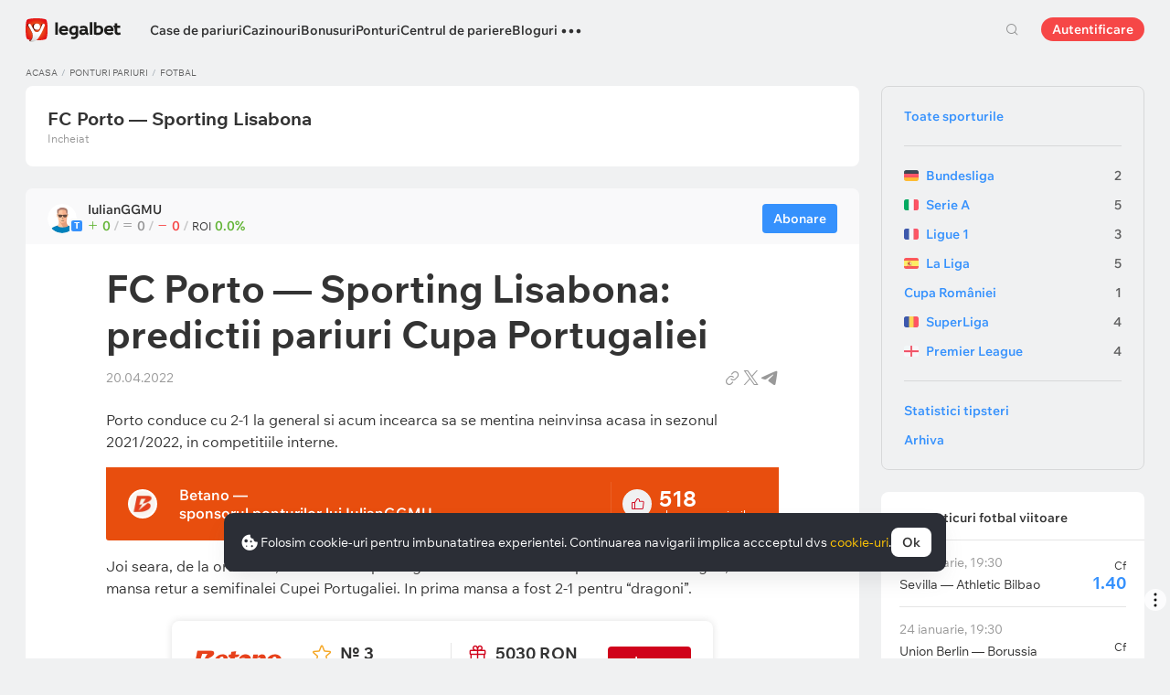

--- FILE ---
content_type: text/html; charset=UTF-8
request_url: https://legalbet.ro/ponturi/fc-porto-sporting-lisabona-predictii-pariuri-cupa-portugaliei-iulian-ggmu/
body_size: 38778
content:

<!DOCTYPE html>
<html lang="ro">
<head>
    <meta charset="UTF-8">
    <meta name="viewport" content="width=device-width, initial-scale=1">
            <link rel="preload" href="/wp/fonts/legalbet-iconfont.ttf?5bfabeef95d825841caa" as="font" type="font/ttf" crossorigin>
<link rel="preload" href="/wp/fonts/WixMadeforText-Regular.woff2?1137aca054842fc7ec8c" as="font" type="font/woff2" crossorigin>
<link rel="preload" href="/wp/fonts/WixMadeforText-Bold.woff2?5e9e5e4bca623d8fbb12" as="font" type="font/woff2" crossorigin>
<link rel="preload" href="/wp/fonts/WixMadeforText-SemiBold.woff2?00865123f3f9809f1318" as="font" type="font/woff2" crossorigin>
<link rel="preload" href="https://cbzxy.com/ay/loader.js?v=1769274240" as="script" crossorigin>
<link rel="preconnect" href="https://mc.yandex.ru">
<link rel="preconnect" href="https://www.google-analytics.com">
<link rel="preconnect" href="https://www.googletagmanager.com">
<link rel="preconnect" href="https://socket.legalcdn.com">
        <link rel="preload" href="/wp/css/daily-widget.css?b81fae52c561ac319a13" as="style"><link rel="preload" href="/wp/css/bonuses-cards.css?aa30200473bc67c17600" as="style"><link rel="preload" href="/wp/css/site-menu.css?3adb5cc69a6ae43523b8" as="style"><link rel="preload" href="/wp/css/app_css-links-slider.css?fa81aa47e1341fe70870" as="style"><link rel="preload" href="/wp/css/forecasts.css?d4f20798c9cbde0014d6" as="style"><link rel="preload" href="/wp/css/app_css-forecasts.css?492c51b7a4110f38bad0" as="style"><link rel="preload" href="/wp/css/app_css-_forecast-filter.css?cca6daabc439bc87c01e" as="style"><link rel="preload" href="/wp/css/app_css-forecast-polling.css?caae359eac980a3d5eca" as="style"><link rel="preload" href="/wp/css/app_css-_tooltip-locked.css?115e3ba15546e6b1fba3" as="style"><link rel="preload" href="/wp/css/app_css-_slider-image-popup.css?59e9901e8e7f7d4c290c" as="style"><link rel="preload" href="/wp/css/app_css-_round-nav.css?066ff54d0d4c92f68251" as="style"><link rel="preload" href="/wp/css/node_modules-swiper-bundle.min.css?4dc49d4413a17629ac12" as="style"><link rel="preload" href="/wp/css/app_css-_slider-base.css?10233e473636f790c799" as="style"><link rel="preload" href="/wp/css/plus-group.css?b59a34a4f01277b41456" as="style"><link rel="stylesheet" href="/wp/css/plus-group.css?b59a34a4f01277b41456"><link rel="stylesheet" href="/wp/css/app_css-_slider-base.css?10233e473636f790c799"><link rel="stylesheet" href="/wp/css/node_modules-swiper-bundle.min.css?4dc49d4413a17629ac12"><link rel="stylesheet" href="/wp/css/app_css-_round-nav.css?066ff54d0d4c92f68251"><link rel="stylesheet" href="/wp/css/app_css-_slider-image-popup.css?59e9901e8e7f7d4c290c"><link rel="stylesheet" href="/wp/css/app_css-_tooltip-locked.css?115e3ba15546e6b1fba3"><link rel="stylesheet" href="/wp/css/app_css-forecast-polling.css?caae359eac980a3d5eca"><link rel="stylesheet" href="/wp/css/app_css-_forecast-filter.css?cca6daabc439bc87c01e"><link rel="stylesheet" href="/wp/css/app_css-forecasts.css?492c51b7a4110f38bad0"><link rel="stylesheet" href="/wp/css/forecasts.css?d4f20798c9cbde0014d6"><link rel="stylesheet" href="/wp/css/app_css-links-slider.css?fa81aa47e1341fe70870"><link rel="stylesheet" href="/wp/css/site-menu.css?3adb5cc69a6ae43523b8"><link rel="stylesheet" href="/wp/css/bonuses-cards.css?aa30200473bc67c17600"><link rel="stylesheet" href="/wp/css/daily-widget.css?b81fae52c561ac319a13">

    <style type="text/css">        .c-10001ro,.bar-10001ro:hover,.c-10001-gradientro{background:#6bbff6}.c-10002ro,.bar-10002ro:hover,.c-10002-gradientro{background:#147b45}.c-10003ro,.bar-10003ro:hover,.c-10003-gradientro{background:#0f1c2c}.c-10005ro,.bar-10005ro:hover,.c-10005-gradientro{background:#282828}.c-10006ro,.bar-10006ro:hover,.c-10006-gradientro{background:#fa6200}.c-10007ro,.bar-10007ro:hover,.c-10007-gradientro{background:#ffb90c}.c-10008ro,.bar-10008ro:hover,.c-10008-gradientro{background:#000000}.c-10009ro,.bar-10009ro:hover,.c-10009-gradientro{background:#ec1e27}.c-10010ro,.bar-10010ro:hover,.c-10010-gradientro{background:#e60001}.c-10011ro,.bar-10011ro:hover,.c-10011-gradientro{background:#000000}.c-10016ro,.bar-10016ro:hover,.c-10016-gradientro{background:#e84e0e}.c-10021ro,.bar-10021ro:hover,.c-10021-gradientro{background:#1d1d21}.c-10026ro,.bar-10026ro:hover,.c-10026-gradientro{background:#ee3224}.c-10031ro,.bar-10031ro:hover,.c-10031-gradientro{background:#e42313}.c-10041ro,.bar-10041ro:hover,.c-10041-gradientro{background:#181f29}.c-10046ro,.bar-10046ro:hover,.c-10046-gradientro{background:#002454}.c-10051ro,.bar-10051ro:hover,.c-10051-gradientro{background:#000000}.c-10056ro,.bar-10056ro:hover,.c-10056-gradientro{background:#171717}.c-10061ro,.bar-10061ro:hover,.c-10061-gradientro{background:#ffab2e}.c-10066ro,.bar-10066ro:hover,.c-10066-gradientro{background:#096303}.c-10071ro,.bar-10071ro:hover,.c-10071-gradientro{background:#0f2e5d}.c-10076ro,.bar-10076ro:hover,.c-10076-gradientro{background:#000000}.c-10081ro,.bar-10081ro:hover,.c-10081-gradientro{background:#df0000}.c-10087ro,.bar-10087ro:hover,.c-10087-gradientro{background:#000000}.c-10107ro,.bar-10107ro:hover,.c-10107-gradientro{background:#004d98}.c-999881ro,.bar-999881ro:hover,.c-999881-gradientro{background:#000112}.c-999901ro,.bar-999901ro:hover,.c-999901-gradientro{background:#151719}.c-999921ro,.bar-999921ro:hover,.c-999921-gradientro{background:#000000}.c-1005161ro,.bar-1005161ro:hover,.c-1005161-gradientro{background:#333333}.c-1005461ro,.bar-1005461ro:hover,.c-1005461-gradientro{background:#dd001a}.c-1005501ro,.bar-1005501ro:hover,.c-1005501-gradientro{background:#fd002d}.c-1005521ro,.bar-1005521ro:hover,.c-1005521-gradientro{background:#541e7b}.c-1005561ro,.bar-1005561ro:hover,.c-1005561-gradientro{background:#1e2430}.c-1005581ro,.bar-1005581ro:hover,.c-1005581-gradientro{background:#172b43}.c-1006401ro,.bar-1006401ro:hover,.c-1006401-gradientro{background:#24033f}.c-1006661ro,.bar-1006661ro:hover,.c-1006661-gradientro{background:#000000}.c-1006701ro,.bar-1006701ro:hover,.c-1006701-gradientro{background:#032379}.c-1008601ro,.bar-1008601ro:hover,.c-1008601-gradientro{background:#0f100f}.c-1008604ro,.bar-1008604ro:hover,.c-1008604-gradientro{background:#2a2a2d}.c-1008610ro,.bar-1008610ro:hover,.c-1008610-gradientro{background:#df4d1f}.c-1008611ro,.bar-1008611ro:hover,.c-1008611-gradientro{background:#000000}.c-1008613ro,.bar-1008613ro:hover,.c-1008613-gradientro{background:#161e2d}.c-1008614ro,.bar-1008614ro:hover,.c-1008614-gradientro{background:#000000}.c-1008623ro,.bar-1008623ro:hover,.c-1008623-gradientro{background:#131f2d}.c-1008635ro,.bar-1008635ro:hover,.c-1008635-gradientro{background:#242424}.c-1008636ro,.bar-1008636ro:hover,.c-1008636-gradientro{background:#c12026}.c-1008639ro,.bar-1008639ro:hover,.c-1008639-gradientro{background:#000000}.c-1008640ro,.bar-1008640ro:hover,.c-1008640-gradientro{background:#003166}.c-1008642ro,.bar-1008642ro:hover,.c-1008642-gradientro{background:#000000}.c-1008645ro,.bar-1008645ro:hover,.c-1008645-gradientro{background:#0d0c0c}.c-1008658ro,.bar-1008658ro:hover,.c-1008658-gradientro{background:#0d0d0d}.c-1008659ro,.bar-1008659ro:hover,.c-1008659-gradientro{background:#000000}.c-1008679ro,.bar-1008679ro:hover,.c-1008679-gradientro{background:#1f1a0f}.c-1008680ro,.bar-1008680ro:hover,.c-1008680-gradientro{background:#011443}.c-1008692ro,.bar-1008692ro:hover,.c-1008692-gradientro{background:#d80d83}.c-1008693ro,.bar-1008693ro:hover,.c-1008693-gradientro{background:#0d0d0d}.c-1008694ro,.bar-1008694ro:hover,.c-1008694-gradientro{background:#7ece40}.c-1008730ro,.bar-1008730ro:hover,.c-1008730-gradientro{background:#ff2d48}.c-1008748ro,.bar-1008748ro:hover,.c-1008748-gradientro{background:#0b2a46}.c-1008750ro,.bar-1008750ro:hover,.c-1008750-gradientro{background:#1f113a}.c-1008788ro,.bar-1008788ro:hover,.c-1008788-gradientro{background:#172a32}.c-1008802ro,.bar-1008802ro:hover,.c-1008802-gradientro{background:#000001}.c-1008805ro,.bar-1008805ro:hover,.c-1008805-gradientro{background:#0e1023}.c-1008809ro,.bar-1008809ro:hover,.c-1008809-gradientro{background:#090909}.c-1008811ro,.bar-1008811ro:hover,.c-1008811-gradientro{background:#b22426}.c-1008816ro,.bar-1008816ro:hover,.c-1008816-gradientro{background:#101c2e}.c-1008817ro,.bar-1008817ro:hover,.c-1008817-gradientro{background:#283747}
	</style>
        
    <meta http-equiv="X-UA-Compatible" content="IE=edge">
            <title>FC Porto — Sporting Lisabona: predictii pariuri Cupa Portugaliei pentru 21 aprilie 2022 from date 20 aprilie 2022, 09:09</title>
                                    <meta name="description" content="FC Porto — Sporting Lisabona: predictii pariuri Cupa Portugaliei. Vezi ponturile recomandate de expertii si tipsterii Legalbet si pariaza acum!"/>
                
    
                        <link rel="shortcut icon" href="https://web.legalcdn.org/img/favicons4/favicon-48x48.ico" >
<link rel="shortcut icon" type="image/png" href="https://web.legalcdn.org/img/favicons4/favicon-48x48.png" >
<link rel="apple-touch-icon" href="https://web.legalcdn.org/wp/images/a2hs-daily/192x192.442db58ae7dac32d1cd3.png">
<link rel="mask-icon" href="https://web.legalcdn.org/img/favicons4/safari-pinned-tab.svg" color="#d0021b">
<meta name="theme-color" content="#ffffff">
            <link rel="manifest" href="/android/webmanifest.json" crossorigin="use-credentials">
        <meta name="msapplication-config" content="browserconfig.xml">
    <meta property="og:locale" content="ro_RO"/>
    <meta property="og:type" content="article"/>
    <meta property="og:site_name" content="legalbet.ro"/>
    <meta property="og:title" content="FC Porto — Sporting Lisabona: predictii pariuri Cupa Portugaliei pentru 21 aprilie 2022 from date 20 aprilie 2022, 09:09"/>
    <meta property="og:description" content="FC Porto — Sporting Lisabona: predictii pariuri Cupa Portugaliei. Vezi ponturile recomandate de expertii si tipsterii Legalbet si pariaza acum!"/>
    <meta property="og:url" content="https://legalbet.ro/ponturi/fc-porto-sporting-lisabona-predictii-pariuri-cupa-portugaliei-iulian-ggmu/"/>
    <meta name="twitter:url" content="https://legalbet.ro/ponturi/fc-porto-sporting-lisabona-predictii-pariuri-cupa-portugaliei-iulian-ggmu/"/>
    <meta name="twitter:title" content="FC Porto — Sporting Lisabona: predictii pariuri Cupa Portugaliei pentru 21 aprilie 2022 from date 20 aprilie 2022, 09:09"/>
    <meta name="twitter:description" content="FC Porto — Sporting Lisabona: predictii pariuri Cupa Portugaliei. Vezi ponturile recomandate de expertii si tipsterii Legalbet si pariaza acum!"/>
                                <meta name="yandex-verification" content="ecb28f890903e5e2" />
            
    	<meta property="og:image"  content="https://static.legalcdn.org/15/49/625fa36337076_1650434915-313x235.jpeg" />
	<meta name="twitter:card" content="summary_large_image" />
	<meta name="twitter:image" content="https://static.legalcdn.org/15/49/625fa36337076_1650434915-313x235.jpeg">
	<meta property="article:published_time" content="2022-04-21T22:15:00+03:00" />
	<meta property="article:modified_time" content="2022-04-20T09:09:48+03:00" />






            
            
    
</head>

<body data-auth="0" class="is-legalbet is-not-mobile  light-theme-menu-flag" data-locale="ro">

<!--site header begin-->



<!--site header end-->

<div class="site-layout ">
    <main class="site-content ">
		                                                        
		        <header class="header site-header compact site-header_sticky ">
            <div class="site-heaer__inner  ">
                <div class="container site-menu-container-js ">
					                    

<div class="site-header-new-menu-container">
	<div class="new-site-menu-vue ssr-vue-app"
		 data-data="{&quot;menu_items&quot;:[{&quot;id&quot;:&quot;89761de0-b6c7-439b-9229-7343c8e22fa8&quot;,&quot;url&quot;:&quot;&quot;,&quot;icon&quot;:&quot;&quot;,&quot;type&quot;:&quot;section&quot;,&quot;level&quot;:1,&quot;title&quot;:&quot;&quot;,&quot;status&quot;:&quot;&quot;,&quot;children&quot;:[{&quot;id&quot;:&quot;9db4b70d-9cb0-4c29-a582-67755cb341df&quot;,&quot;url&quot;:&quot;\/case-de-pariuri-licentiate\/&quot;,&quot;icon&quot;:&quot;rating&quot;,&quot;type&quot;:&quot;menu&quot;,&quot;level&quot;:1,&quot;title&quot;:&quot;Case de pariuri&quot;,&quot;status&quot;:&quot;&quot;,&quot;children&quot;:[{&quot;id&quot;:&quot;5aba3f33-f84c-4d05-b7d1-b801e8424bb4&quot;,&quot;url&quot;:&quot;&quot;,&quot;icon&quot;:&quot;&quot;,&quot;type&quot;:&quot;section&quot;,&quot;level&quot;:2,&quot;title&quot;:&quot;&quot;,&quot;status&quot;:&quot;&quot;,&quot;children&quot;:[{&quot;id&quot;:&quot;2bf15bbd-c2e1-42ab-b5d0-36e54b8dcd44&quot;,&quot;url&quot;:&quot;\/case-de-pariuri-licentiate\/&quot;,&quot;icon&quot;:&quot;&quot;,&quot;type&quot;:&quot;menu&quot;,&quot;level&quot;:2,&quot;title&quot;:&quot;Toate casele de pariuri&quot;,&quot;status&quot;:&quot;&quot;,&quot;children&quot;:[],&quot;iconPool&quot;:&quot;generalIconPool&quot;,&quot;isHidden&quot;:false,&quot;menuType&quot;:&quot;default&quot;,&quot;slimColumn&quot;:false,&quot;isDefaultShow&quot;:false,&quot;isHiddenDesktop&quot;:true,&quot;geoAllowedLocales&quot;:[]},{&quot;id&quot;:&quot;1c91a7fe-cd50-41b1-af92-a99277f9fc01&quot;,&quot;url&quot;:&quot;&quot;,&quot;icon&quot;:&quot;forecasts-2&quot;,&quot;type&quot;:&quot;menu&quot;,&quot;level&quot;:2,&quot;title&quot;:&quot;Rating casa de pariuri&quot;,&quot;status&quot;:&quot;&quot;,&quot;children&quot;:[{&quot;id&quot;:&quot;253e2a7b-6a84-4446-8f41-bb44b7db2147&quot;,&quot;url&quot;:&quot;&quot;,&quot;icon&quot;:&quot;&quot;,&quot;type&quot;:&quot;section&quot;,&quot;level&quot;:3,&quot;title&quot;:&quot;&quot;,&quot;status&quot;:&quot;&quot;,&quot;children&quot;:[{&quot;id&quot;:&quot;5ee4986f-f2e5-4ba4-928c-dbca242b4001&quot;,&quot;url&quot;:&quot;\/rating-bonus\/&quot;,&quot;icon&quot;:&quot;bonus-raiting&quot;,&quot;type&quot;:&quot;menu&quot;,&quot;level&quot;:3,&quot;title&quot;:&quot;Bonusuri favorabile&quot;,&quot;status&quot;:&quot;&quot;,&quot;children&quot;:[],&quot;iconPool&quot;:&quot;generalIconPool&quot;,&quot;isHidden&quot;:false,&quot;menuType&quot;:&quot;default&quot;,&quot;slimColumn&quot;:false,&quot;isDefaultShow&quot;:false,&quot;isHiddenDesktop&quot;:false,&quot;geoAllowedLocales&quot;:[]},{&quot;id&quot;:&quot;ecfaaaba-4018-4199-9817-c5d6b4548d6b&quot;,&quot;url&quot;:&quot;\/rating-oferta\/&quot;,&quot;icon&quot;:&quot;upright&quot;,&quot;type&quot;:&quot;menu&quot;,&quot;level&quot;:3,&quot;title&quot;:&quot;Cea mai bun\u0103 cot\u0103&quot;,&quot;status&quot;:&quot;&quot;,&quot;children&quot;:[],&quot;iconPool&quot;:&quot;generalIconPool&quot;,&quot;isHidden&quot;:false,&quot;menuType&quot;:&quot;default&quot;,&quot;slimColumn&quot;:false,&quot;isDefaultShow&quot;:false,&quot;isHiddenDesktop&quot;:false,&quot;geoAllowedLocales&quot;:[]},{&quot;id&quot;:&quot;4c828ca2-f6c2-4ae2-a029-5922b76c102f&quot;,&quot;url&quot;:&quot;\/rating-utilizator\/&quot;,&quot;icon&quot;:&quot;like&quot;,&quot;type&quot;:&quot;menu&quot;,&quot;level&quot;:3,&quot;title&quot;:&quot;Selec\u021bia utilizatorilor&quot;,&quot;status&quot;:&quot;&quot;,&quot;children&quot;:[],&quot;iconPool&quot;:&quot;generalIconPool&quot;,&quot;isHidden&quot;:false,&quot;menuType&quot;:&quot;default&quot;,&quot;slimColumn&quot;:false,&quot;isDefaultShow&quot;:false,&quot;isHiddenDesktop&quot;:false,&quot;geoAllowedLocales&quot;:[]},{&quot;id&quot;:&quot;64b7eafd-f4fa-4a78-b072-3786e9824395&quot;,&quot;url&quot;:&quot;\/rating-cote\/&quot;,&quot;icon&quot;:&quot;percent&quot;,&quot;type&quot;:&quot;menu&quot;,&quot;level&quot;:3,&quot;title&quot;:&quot;Cote&quot;,&quot;status&quot;:&quot;&quot;,&quot;children&quot;:[],&quot;iconPool&quot;:&quot;generalIconPool&quot;,&quot;isHidden&quot;:false,&quot;menuType&quot;:&quot;default&quot;,&quot;slimColumn&quot;:false,&quot;isDefaultShow&quot;:false,&quot;isHiddenDesktop&quot;:false,&quot;geoAllowedLocales&quot;:[]},{&quot;id&quot;:&quot;6b04dcb7-ef25-4fc7-a3f9-6d932fc3465c&quot;,&quot;url&quot;:&quot;\/case-de-pariuri\/sets\/internationale\/&quot;,&quot;icon&quot;:&quot;globe&quot;,&quot;type&quot;:&quot;menu&quot;,&quot;level&quot;:3,&quot;title&quot;:&quot;Case de pariuri interna\u021bionale&quot;,&quot;status&quot;:&quot;&quot;,&quot;children&quot;:[],&quot;iconPool&quot;:&quot;generalIconPool&quot;,&quot;isHidden&quot;:false,&quot;menuType&quot;:&quot;default&quot;,&quot;slimColumn&quot;:false,&quot;isDefaultShow&quot;:false,&quot;isHiddenDesktop&quot;:false,&quot;geoAllowedLocales&quot;:[]},{&quot;id&quot;:&quot;2ef644d3-653c-45c9-8de9-222c90c9e195&quot;,&quot;url&quot;:&quot;\/rating-live\/&quot;,&quot;icon&quot;:&quot;live&quot;,&quot;type&quot;:&quot;menu&quot;,&quot;level&quot;:3,&quot;title&quot;:&quot;Pariuri Live&quot;,&quot;status&quot;:&quot;&quot;,&quot;children&quot;:[],&quot;iconPool&quot;:&quot;generalIconPool&quot;,&quot;isHidden&quot;:false,&quot;menuType&quot;:&quot;default&quot;,&quot;slimColumn&quot;:false,&quot;isDefaultShow&quot;:false,&quot;isHiddenDesktop&quot;:false,&quot;geoAllowedLocales&quot;:[]},{&quot;id&quot;:&quot;1c20f46b-b494-440a-a0e9-4ad327fba297&quot;,&quot;url&quot;:&quot;\/rating-cybersport\/&quot;,&quot;icon&quot;:&quot;cybersport&quot;,&quot;type&quot;:&quot;menu&quot;,&quot;level&quot;:3,&quot;title&quot;:&quot;Pariuri pe E-sports&quot;,&quot;status&quot;:&quot;&quot;,&quot;children&quot;:[],&quot;iconPool&quot;:&quot;generalIconPool&quot;,&quot;isHidden&quot;:false,&quot;menuType&quot;:&quot;default&quot;,&quot;slimColumn&quot;:false,&quot;isDefaultShow&quot;:false,&quot;isHiddenDesktop&quot;:false,&quot;geoAllowedLocales&quot;:[]}],&quot;iconPool&quot;:&quot;generalIconPool&quot;,&quot;isHidden&quot;:false,&quot;menuType&quot;:&quot;default&quot;,&quot;slimColumn&quot;:false,&quot;isDefaultShow&quot;:false,&quot;isHiddenDesktop&quot;:false,&quot;geoAllowedLocales&quot;:[]}],&quot;iconPool&quot;:&quot;generalIconPool&quot;,&quot;isHidden&quot;:false,&quot;menuType&quot;:&quot;default&quot;,&quot;slimColumn&quot;:false,&quot;isDefaultShow&quot;:true,&quot;isHiddenDesktop&quot;:false,&quot;geoAllowedLocales&quot;:[]},{&quot;id&quot;:&quot;c7fa761b-7357-4aab-b352-09b5991c1008&quot;,&quot;url&quot;:&quot;\/aplicatii-pariuri-sportive\/&quot;,&quot;icon&quot;:&quot;mobile&quot;,&quot;type&quot;:&quot;menu&quot;,&quot;level&quot;:2,&quot;title&quot;:&quot;Versiune mobil\u0103&quot;,&quot;status&quot;:&quot;&quot;,&quot;children&quot;:[],&quot;iconPool&quot;:&quot;generalIconPool&quot;,&quot;isHidden&quot;:false,&quot;menuType&quot;:&quot;default&quot;,&quot;slimColumn&quot;:false,&quot;isDefaultShow&quot;:false,&quot;isHiddenDesktop&quot;:false,&quot;geoAllowedLocales&quot;:[]},{&quot;id&quot;:&quot;41b99a4d-8af5-4925-9c08-74a368c2fc6e&quot;,&quot;url&quot;:&quot;&quot;,&quot;icon&quot;:&quot;handball&quot;,&quot;type&quot;:&quot;menu&quot;,&quot;level&quot;:2,&quot;title&quot;:&quot;De sport&quot;,&quot;status&quot;:&quot;&quot;,&quot;children&quot;:[{&quot;id&quot;:&quot;359cc046-68f7-4a65-931d-4671597f590e&quot;,&quot;url&quot;:&quot;&quot;,&quot;icon&quot;:&quot;&quot;,&quot;type&quot;:&quot;section&quot;,&quot;level&quot;:3,&quot;title&quot;:&quot;&quot;,&quot;status&quot;:&quot;&quot;,&quot;children&quot;:[{&quot;id&quot;:&quot;054a8433-d103-4c16-b555-f149c7f16dad&quot;,&quot;url&quot;:&quot;\/case-de-pariuri\/sets\/tenis\/&quot;,&quot;icon&quot;:&quot;tennis&quot;,&quot;type&quot;:&quot;menu&quot;,&quot;level&quot;:3,&quot;title&quot;:&quot;Tenis&quot;,&quot;status&quot;:&quot;&quot;,&quot;children&quot;:[],&quot;iconPool&quot;:&quot;generalIconPool&quot;,&quot;isHidden&quot;:false,&quot;menuType&quot;:&quot;default&quot;,&quot;slimColumn&quot;:false,&quot;isDefaultShow&quot;:false,&quot;isHiddenDesktop&quot;:false,&quot;geoAllowedLocales&quot;:[]},{&quot;id&quot;:&quot;4b75669e-dc39-46c2-a5cd-12fd64e8d01e&quot;,&quot;url&quot;:&quot;\/case-de-pariuri\/sets\/baschet\/&quot;,&quot;icon&quot;:&quot;basketball&quot;,&quot;type&quot;:&quot;menu&quot;,&quot;level&quot;:3,&quot;title&quot;:&quot;Baschet&quot;,&quot;status&quot;:&quot;&quot;,&quot;children&quot;:[],&quot;iconPool&quot;:&quot;generalIconPool&quot;,&quot;isHidden&quot;:false,&quot;menuType&quot;:&quot;default&quot;,&quot;slimColumn&quot;:false,&quot;isDefaultShow&quot;:false,&quot;isHiddenDesktop&quot;:false,&quot;geoAllowedLocales&quot;:[]},{&quot;id&quot;:&quot;447f8e42-3366-4d9a-a6b9-44ebfe193235&quot;,&quot;url&quot;:&quot;\/case-de-pariuri\/sets\/box\/&quot;,&quot;icon&quot;:&quot;boxing&quot;,&quot;type&quot;:&quot;menu&quot;,&quot;level&quot;:3,&quot;title&quot;:&quot;Box&quot;,&quot;status&quot;:&quot;&quot;,&quot;children&quot;:[],&quot;iconPool&quot;:&quot;generalIconPool&quot;,&quot;isHidden&quot;:false,&quot;menuType&quot;:&quot;default&quot;,&quot;slimColumn&quot;:false,&quot;isDefaultShow&quot;:false,&quot;isHiddenDesktop&quot;:false,&quot;geoAllowedLocales&quot;:[]},{&quot;id&quot;:&quot;7bf232f1-9b55-4a4f-b1cb-3df9aa88ad66&quot;,&quot;url&quot;:&quot;\/case-de-pariuri\/sets\/formula-1\/&quot;,&quot;icon&quot;:&quot;f1&quot;,&quot;type&quot;:&quot;menu&quot;,&quot;level&quot;:3,&quot;title&quot;:&quot;Formula 1&quot;,&quot;status&quot;:&quot;&quot;,&quot;children&quot;:[],&quot;iconPool&quot;:&quot;generalIconPool&quot;,&quot;isHidden&quot;:false,&quot;menuType&quot;:&quot;default&quot;,&quot;slimColumn&quot;:false,&quot;isDefaultShow&quot;:false,&quot;isHiddenDesktop&quot;:false,&quot;geoAllowedLocales&quot;:[]},{&quot;id&quot;:&quot;5f3bf7e4-c1e0-4b99-88d5-dd1be50afcbd&quot;,&quot;url&quot;:&quot;\/case-de-pariuri\/sets\/fotbal\/&quot;,&quot;icon&quot;:&quot;football-total&quot;,&quot;type&quot;:&quot;menu&quot;,&quot;level&quot;:3,&quot;title&quot;:&quot;Fotbal&quot;,&quot;status&quot;:&quot;&quot;,&quot;children&quot;:[],&quot;iconPool&quot;:&quot;generalIconPool&quot;,&quot;isHidden&quot;:false,&quot;menuType&quot;:&quot;default&quot;,&quot;slimColumn&quot;:false,&quot;isDefaultShow&quot;:false,&quot;isHiddenDesktop&quot;:false,&quot;geoAllowedLocales&quot;:[]},{&quot;id&quot;:&quot;72f6527c-cc56-447f-a90d-c9862c2c76ed&quot;,&quot;url&quot;:&quot;\/case-de-pariuri\/sets\/volei\/&quot;,&quot;icon&quot;:&quot;volleyball&quot;,&quot;type&quot;:&quot;menu&quot;,&quot;level&quot;:3,&quot;title&quot;:&quot;Volei&quot;,&quot;status&quot;:&quot;&quot;,&quot;children&quot;:[],&quot;iconPool&quot;:&quot;generalIconPool&quot;,&quot;isHidden&quot;:false,&quot;menuType&quot;:&quot;default&quot;,&quot;slimColumn&quot;:false,&quot;isDefaultShow&quot;:false,&quot;isHiddenDesktop&quot;:false,&quot;geoAllowedLocales&quot;:[]},{&quot;id&quot;:&quot;bd520738-56de-43b6-bf4e-93ac03c97470&quot;,&quot;url&quot;:&quot;\/case-de-pariuri\/sets\/nba\/&quot;,&quot;icon&quot;:&quot;basketball&quot;,&quot;type&quot;:&quot;menu&quot;,&quot;level&quot;:3,&quot;title&quot;:&quot;NBA&quot;,&quot;status&quot;:&quot;&quot;,&quot;children&quot;:[],&quot;iconPool&quot;:&quot;generalIconPool&quot;,&quot;isHidden&quot;:false,&quot;menuType&quot;:&quot;default&quot;,&quot;slimColumn&quot;:false,&quot;isDefaultShow&quot;:false,&quot;isHiddenDesktop&quot;:false,&quot;geoAllowedLocales&quot;:[]},{&quot;id&quot;:&quot;3623b895-a1eb-45ec-aacc-88abc5852c6c&quot;,&quot;url&quot;:&quot;\/case-de-pariuri\/sets\/ufc\/&quot;,&quot;icon&quot;:&quot;mma&quot;,&quot;type&quot;:&quot;menu&quot;,&quot;level&quot;:3,&quot;title&quot;:&quot;UFC&quot;,&quot;status&quot;:&quot;&quot;,&quot;children&quot;:[],&quot;iconPool&quot;:&quot;generalIconPool&quot;,&quot;isHidden&quot;:false,&quot;menuType&quot;:&quot;default&quot;,&quot;slimColumn&quot;:false,&quot;isDefaultShow&quot;:false,&quot;isHiddenDesktop&quot;:false,&quot;geoAllowedLocales&quot;:[]}],&quot;iconPool&quot;:&quot;generalIconPool&quot;,&quot;isHidden&quot;:false,&quot;menuType&quot;:&quot;default&quot;,&quot;slimColumn&quot;:false,&quot;isDefaultShow&quot;:false,&quot;isHiddenDesktop&quot;:false,&quot;geoAllowedLocales&quot;:[]}],&quot;iconPool&quot;:&quot;generalIconPool&quot;,&quot;isHidden&quot;:false,&quot;menuType&quot;:&quot;default&quot;,&quot;slimColumn&quot;:false,&quot;isDefaultShow&quot;:false,&quot;isHiddenDesktop&quot;:false,&quot;geoAllowedLocales&quot;:[]}],&quot;iconPool&quot;:&quot;generalIconPool&quot;,&quot;isHidden&quot;:false,&quot;isDefaultShow&quot;:false,&quot;geoAllowedLocales&quot;:[]}],&quot;iconPool&quot;:&quot;generalIconPool&quot;,&quot;isHidden&quot;:false,&quot;isDefaultShow&quot;:false,&quot;geoAllowedLocales&quot;:[]},{&quot;id&quot;:&quot;26217c6b-9fb8-4a62-8835-97c2196e85ba&quot;,&quot;url&quot;:&quot;\/cazinouri\/&quot;,&quot;icon&quot;:&quot;casino&quot;,&quot;type&quot;:&quot;menu&quot;,&quot;level&quot;:1,&quot;title&quot;:&quot;Cazinouri&quot;,&quot;status&quot;:&quot;&quot;,&quot;children&quot;:[{&quot;id&quot;:&quot;bc3eaf4f-80f8-4f79-984c-d34bc768f49b&quot;,&quot;url&quot;:&quot;&quot;,&quot;icon&quot;:&quot;&quot;,&quot;type&quot;:&quot;section&quot;,&quot;level&quot;:2,&quot;title&quot;:&quot;&quot;,&quot;status&quot;:&quot;&quot;,&quot;children&quot;:[{&quot;id&quot;:&quot;61b662c8-89ee-4a38-aa95-c822eb7e841e&quot;,&quot;url&quot;:&quot;\/cazinouri\/&quot;,&quot;icon&quot;:&quot;casino&quot;,&quot;type&quot;:&quot;menu&quot;,&quot;level&quot;:2,&quot;title&quot;:&quot;Toate cazinourile online&quot;,&quot;status&quot;:&quot;&quot;,&quot;children&quot;:[],&quot;iconPool&quot;:&quot;generalIconPool&quot;,&quot;isHidden&quot;:false,&quot;isDefaultShow&quot;:false,&quot;isHiddenDesktop&quot;:true,&quot;geoAllowedLocales&quot;:[]},{&quot;id&quot;:&quot;ce4fa0b4-1936-40ed-9451-ebb49795daca&quot;,&quot;url&quot;:&quot;&quot;,&quot;icon&quot;:&quot;roulette&quot;,&quot;type&quot;:&quot;menu&quot;,&quot;level&quot;:2,&quot;title&quot;:&quot;Tipuri de cazinouri&quot;,&quot;status&quot;:&quot;&quot;,&quot;children&quot;:[{&quot;id&quot;:&quot;86d11439-b534-4395-b71d-7e64345e39dc&quot;,&quot;url&quot;:&quot;&quot;,&quot;icon&quot;:&quot;&quot;,&quot;type&quot;:&quot;section&quot;,&quot;level&quot;:3,&quot;title&quot;:&quot;&quot;,&quot;status&quot;:&quot;&quot;,&quot;children&quot;:[{&quot;id&quot;:&quot;1c565d74-41ff-4f5c-8a7f-f0a8bf4b9c40&quot;,&quot;url&quot;:&quot;\/cazinouri\/sets\/depunere-minima\/&quot;,&quot;icon&quot;:&quot;&quot;,&quot;type&quot;:&quot;menu&quot;,&quot;level&quot;:3,&quot;title&quot;:&quot;Cazinouri Cu Depunere Minim\u0103&quot;,&quot;status&quot;:&quot;&quot;,&quot;children&quot;:[],&quot;iconPool&quot;:&quot;generalIconPool&quot;,&quot;isHidden&quot;:false,&quot;menuType&quot;:&quot;default&quot;,&quot;slimColumn&quot;:false,&quot;isDefaultShow&quot;:false,&quot;isHiddenDesktop&quot;:false,&quot;geoAllowedLocales&quot;:[]},{&quot;id&quot;:&quot;42b1a46f-ef4c-4af5-ba82-0101568f4759&quot;,&quot;url&quot;:&quot;\/cazinouri\/sets\/depunere-minima-10-lei\/&quot;,&quot;icon&quot;:&quot;&quot;,&quot;type&quot;:&quot;menu&quot;,&quot;level&quot;:3,&quot;title&quot;:&quot;Cazinouri Depunere Minim\u0103 10 Lei&quot;,&quot;status&quot;:&quot;&quot;,&quot;children&quot;:[],&quot;iconPool&quot;:&quot;generalIconPool&quot;,&quot;isHidden&quot;:false,&quot;menuType&quot;:&quot;default&quot;,&quot;slimColumn&quot;:false,&quot;isDefaultShow&quot;:false,&quot;isHiddenDesktop&quot;:false,&quot;geoAllowedLocales&quot;:[]},{&quot;id&quot;:&quot;0b8f63f6-22f4-4ec3-a2aa-b4d831788838&quot;,&quot;url&quot;:&quot;\/cazinouri\/sets\/bani-reali\/&quot;,&quot;icon&quot;:&quot;&quot;,&quot;type&quot;:&quot;menu&quot;,&quot;level&quot;:3,&quot;title&quot;:&quot;Cazinouri Pe Bani Reali&quot;,&quot;status&quot;:&quot;&quot;,&quot;children&quot;:[],&quot;iconPool&quot;:&quot;generalIconPool&quot;,&quot;isHidden&quot;:false,&quot;menuType&quot;:&quot;default&quot;,&quot;slimColumn&quot;:false,&quot;isDefaultShow&quot;:false,&quot;isHiddenDesktop&quot;:false,&quot;geoAllowedLocales&quot;:[]},{&quot;id&quot;:&quot;e9f6d801-757b-4977-91f6-a16fa65dd2c4&quot;,&quot;url&quot;:&quot;\/cazinouri\/sets\/cazinouri-mobile\/&quot;,&quot;icon&quot;:&quot;&quot;,&quot;type&quot;:&quot;menu&quot;,&quot;level&quot;:3,&quot;title&quot;:&quot;Cazinouri Pe Mobil&quot;,&quot;status&quot;:&quot;&quot;,&quot;children&quot;:[],&quot;iconPool&quot;:&quot;generalIconPool&quot;,&quot;isHidden&quot;:false,&quot;menuType&quot;:&quot;default&quot;,&quot;slimColumn&quot;:false,&quot;isDefaultShow&quot;:false,&quot;isHiddenDesktop&quot;:false,&quot;geoAllowedLocales&quot;:[]},{&quot;id&quot;:&quot;9f655b45-514e-4fd5-a31e-0552ce0c2324&quot;,&quot;url&quot;:&quot;\/cazinouri\/sets\/straine\/&quot;,&quot;icon&quot;:&quot;&quot;,&quot;type&quot;:&quot;menu&quot;,&quot;level&quot;:3,&quot;title&quot;:&quot;Cazinouri str\u0103ine &quot;,&quot;status&quot;:&quot;&quot;,&quot;children&quot;:[],&quot;iconPool&quot;:&quot;generalIconPool&quot;,&quot;isHidden&quot;:false,&quot;menuType&quot;:&quot;default&quot;,&quot;slimColumn&quot;:false,&quot;isDefaultShow&quot;:false,&quot;isHiddenDesktop&quot;:false,&quot;geoAllowedLocales&quot;:[]},{&quot;id&quot;:&quot;ea4d7b61-cf2e-48f9-b937-e1dfb2199433&quot;,&quot;url&quot;:&quot;\/cazinouri\/sets\/care-platesc\/&quot;,&quot;icon&quot;:&quot;&quot;,&quot;type&quot;:&quot;menu&quot;,&quot;level&quot;:3,&quot;title&quot;:&quot;Cazinouri Care Pl\u0103tesc&quot;,&quot;status&quot;:&quot;&quot;,&quot;children&quot;:[],&quot;iconPool&quot;:&quot;generalIconPool&quot;,&quot;isHidden&quot;:false,&quot;menuType&quot;:&quot;default&quot;,&quot;slimColumn&quot;:false,&quot;isDefaultShow&quot;:false,&quot;isHiddenDesktop&quot;:false,&quot;geoAllowedLocales&quot;:[]},{&quot;id&quot;:&quot;2010e0ae-c70d-498c-960d-52bfc241f38a&quot;,&quot;url&quot;:&quot;\/cazinouri\/live\/&quot;,&quot;icon&quot;:&quot;&quot;,&quot;type&quot;:&quot;menu&quot;,&quot;level&quot;:3,&quot;title&quot;:&quot;Live casino&quot;,&quot;status&quot;:&quot;&quot;,&quot;children&quot;:[],&quot;iconPool&quot;:&quot;generalIconPool&quot;,&quot;isHidden&quot;:false,&quot;menuType&quot;:&quot;default&quot;,&quot;slimColumn&quot;:false,&quot;isDefaultShow&quot;:false,&quot;isHiddenDesktop&quot;:false,&quot;geoAllowedLocales&quot;:[]}],&quot;iconPool&quot;:&quot;generalIconPool&quot;,&quot;isHidden&quot;:false,&quot;menuType&quot;:&quot;default&quot;,&quot;slimColumn&quot;:false,&quot;isDefaultShow&quot;:false,&quot;isHiddenDesktop&quot;:false,&quot;geoAllowedLocales&quot;:[]}],&quot;iconPool&quot;:&quot;generalIconPool&quot;,&quot;isHidden&quot;:false,&quot;menuType&quot;:&quot;default&quot;,&quot;slimColumn&quot;:false,&quot;isDefaultShow&quot;:false,&quot;isHiddenDesktop&quot;:false,&quot;geoAllowedLocales&quot;:[]},{&quot;id&quot;:&quot;6340b86d-f2d7-4c26-9ea5-9eb083d2ad9c&quot;,&quot;url&quot;:&quot;&quot;,&quot;icon&quot;:&quot;bonus-fill&quot;,&quot;type&quot;:&quot;menu&quot;,&quot;level&quot;:2,&quot;title&quot;:&quot;Bonusuri de cazino&quot;,&quot;status&quot;:&quot;&quot;,&quot;children&quot;:[{&quot;id&quot;:&quot;57f3eb86-81a9-4bf4-8b31-782ec420f371&quot;,&quot;url&quot;:&quot;&quot;,&quot;icon&quot;:&quot;&quot;,&quot;type&quot;:&quot;section&quot;,&quot;level&quot;:3,&quot;title&quot;:&quot;&quot;,&quot;status&quot;:&quot;&quot;,&quot;children&quot;:[{&quot;id&quot;:&quot;ba1d1fc3-13c0-4a2b-93c5-8c611d9218f4&quot;,&quot;url&quot;:&quot;\/cazinouri\/bonusuri\/&quot;,&quot;icon&quot;:&quot;&quot;,&quot;type&quot;:&quot;menu&quot;,&quot;level&quot;:3,&quot;title&quot;:&quot;Cazinouri cu bonusuri&quot;,&quot;status&quot;:&quot;&quot;,&quot;children&quot;:[],&quot;iconPool&quot;:&quot;generalIconPool&quot;,&quot;isHidden&quot;:false,&quot;menuType&quot;:&quot;default&quot;,&quot;slimColumn&quot;:false,&quot;isDefaultShow&quot;:false,&quot;isHiddenDesktop&quot;:false,&quot;geoAllowedLocales&quot;:[]},{&quot;id&quot;:&quot;8ba63cc4-0cbc-4c35-87cc-9277c575c403&quot;,&quot;url&quot;:&quot;\/cazinouri\/bonusuri\/bonusuri-la-inregistrare\/&quot;,&quot;icon&quot;:&quot;&quot;,&quot;type&quot;:&quot;menu&quot;,&quot;level&quot;:3,&quot;title&quot;:&quot;Bonus de Bun Venit&quot;,&quot;status&quot;:&quot;&quot;,&quot;children&quot;:[],&quot;iconPool&quot;:&quot;generalIconPool&quot;,&quot;isHidden&quot;:false,&quot;menuType&quot;:&quot;default&quot;,&quot;slimColumn&quot;:false,&quot;isDefaultShow&quot;:false,&quot;isHiddenDesktop&quot;:false,&quot;geoAllowedLocales&quot;:[]},{&quot;id&quot;:&quot;37961800-5bc1-4c7c-8ef8-994188b4e157&quot;,&quot;url&quot;:&quot;\/cazinouri\/bonusuri\/bonusuri-fara-depunere\/&quot;,&quot;icon&quot;:&quot;&quot;,&quot;type&quot;:&quot;menu&quot;,&quot;level&quot;:3,&quot;title&quot;:&quot;Bonusuri Casino F\u0103r\u0103 Depunere&quot;,&quot;status&quot;:&quot;&quot;,&quot;children&quot;:[],&quot;iconPool&quot;:&quot;generalIconPool&quot;,&quot;isHidden&quot;:false,&quot;menuType&quot;:&quot;default&quot;,&quot;slimColumn&quot;:false,&quot;isDefaultShow&quot;:false,&quot;isHiddenDesktop&quot;:false,&quot;geoAllowedLocales&quot;:[]},{&quot;id&quot;:&quot;9bdb07a9-cac6-46e5-acd9-09e2e335ba81&quot;,&quot;url&quot;:&quot;\/cazinouri\/rotiri-gratuite\/&quot;,&quot;icon&quot;:&quot;&quot;,&quot;type&quot;:&quot;menu&quot;,&quot;level&quot;:3,&quot;title&quot;:&quot;Rotiri Gratuite&quot;,&quot;status&quot;:&quot;&quot;,&quot;children&quot;:[],&quot;iconPool&quot;:&quot;generalIconPool&quot;,&quot;isHidden&quot;:false,&quot;menuType&quot;:&quot;default&quot;,&quot;slimColumn&quot;:false,&quot;isDefaultShow&quot;:false,&quot;isHiddenDesktop&quot;:false,&quot;geoAllowedLocales&quot;:[]},{&quot;id&quot;:&quot;4a5f12db-4f09-4c77-b5d4-38ca7fade8ff&quot;,&quot;url&quot;:&quot;\/cazinouri\/bonusuri\/fara-rulaj\/&quot;,&quot;icon&quot;:&quot;&quot;,&quot;type&quot;:&quot;menu&quot;,&quot;level&quot;:3,&quot;title&quot;:&quot;Bonus f\u0103r\u0103 rulaj&quot;,&quot;status&quot;:&quot;&quot;,&quot;children&quot;:[],&quot;iconPool&quot;:&quot;generalIconPool&quot;,&quot;isHidden&quot;:false,&quot;menuType&quot;:&quot;default&quot;,&quot;slimColumn&quot;:false,&quot;isDefaultShow&quot;:false,&quot;isHiddenDesktop&quot;:false,&quot;geoAllowedLocales&quot;:[]},{&quot;id&quot;:&quot;73892248-4d7b-4205-b378-0bf3ae484d6b&quot;,&quot;url&quot;:&quot;\/cazinouri\/sets\/roata-norocului\/&quot;,&quot;icon&quot;:&quot;&quot;,&quot;type&quot;:&quot;menu&quot;,&quot;level&quot;:3,&quot;title&quot;:&quot;Roata Norocului&quot;,&quot;status&quot;:&quot;&quot;,&quot;children&quot;:[],&quot;iconPool&quot;:&quot;generalIconPool&quot;,&quot;isHidden&quot;:false,&quot;menuType&quot;:&quot;default&quot;,&quot;slimColumn&quot;:false,&quot;isDefaultShow&quot;:false,&quot;isHiddenDesktop&quot;:false,&quot;geoAllowedLocales&quot;:[]}],&quot;iconPool&quot;:&quot;generalIconPool&quot;,&quot;isHidden&quot;:false,&quot;menuType&quot;:&quot;default&quot;,&quot;slimColumn&quot;:false,&quot;isDefaultShow&quot;:false,&quot;isHiddenDesktop&quot;:false,&quot;geoAllowedLocales&quot;:[]}],&quot;iconPool&quot;:&quot;generalIconPool&quot;,&quot;isHidden&quot;:false,&quot;menuType&quot;:&quot;default&quot;,&quot;slimColumn&quot;:false,&quot;isDefaultShow&quot;:true,&quot;isHiddenDesktop&quot;:false,&quot;geoAllowedLocales&quot;:[]},{&quot;id&quot;:&quot;bd183732-0cc6-4f9b-9417-1439564820d6&quot;,&quot;url&quot;:&quot;&quot;,&quot;icon&quot;:&quot;money&quot;,&quot;type&quot;:&quot;menu&quot;,&quot;level&quot;:2,&quot;title&quot;:&quot;Dup\u0103 metoda de plat\u0103&quot;,&quot;status&quot;:&quot;&quot;,&quot;children&quot;:[{&quot;id&quot;:&quot;76c1a424-4c3e-406d-a9da-903083d47cef&quot;,&quot;url&quot;:&quot;&quot;,&quot;icon&quot;:&quot;&quot;,&quot;type&quot;:&quot;section&quot;,&quot;level&quot;:3,&quot;title&quot;:&quot;&quot;,&quot;status&quot;:&quot;&quot;,&quot;children&quot;:[{&quot;id&quot;:&quot;3a969aac-8392-4885-b3a5-f24e26a57b96&quot;,&quot;url&quot;:&quot;\/cazinouri\/sets\/abon\/&quot;,&quot;icon&quot;:&quot;&quot;,&quot;type&quot;:&quot;menu&quot;,&quot;level&quot;:3,&quot;title&quot;:&quot;Abon&quot;,&quot;status&quot;:&quot;&quot;,&quot;children&quot;:[],&quot;iconPool&quot;:&quot;generalIconPool&quot;,&quot;isHidden&quot;:false,&quot;menuType&quot;:&quot;default&quot;,&quot;slimColumn&quot;:false,&quot;isDefaultShow&quot;:false,&quot;isHiddenDesktop&quot;:false,&quot;geoAllowedLocales&quot;:[]},{&quot;id&quot;:&quot;807ffe9a-06be-43b0-964e-6b270ab925e7&quot;,&quot;url&quot;:&quot;\/cazinouri\/sets\/agency\/&quot;,&quot;icon&quot;:&quot;&quot;,&quot;type&quot;:&quot;menu&quot;,&quot;level&quot;:3,&quot;title&quot;:&quot;Agen\u021bie  &quot;,&quot;status&quot;:&quot;&quot;,&quot;children&quot;:[],&quot;iconPool&quot;:&quot;generalIconPool&quot;,&quot;isHidden&quot;:false,&quot;menuType&quot;:&quot;default&quot;,&quot;slimColumn&quot;:false,&quot;isDefaultShow&quot;:false,&quot;isHiddenDesktop&quot;:false,&quot;geoAllowedLocales&quot;:[]},{&quot;id&quot;:&quot;958912da-7012-48e9-bc99-88409833e702&quot;,&quot;url&quot;:&quot;\/cazinouri\/sets\/aircash\/&quot;,&quot;icon&quot;:&quot;&quot;,&quot;type&quot;:&quot;menu&quot;,&quot;level&quot;:3,&quot;title&quot;:&quot;Aircash&quot;,&quot;status&quot;:&quot;&quot;,&quot;children&quot;:[],&quot;iconPool&quot;:&quot;generalIconPool&quot;,&quot;isHidden&quot;:false,&quot;menuType&quot;:&quot;default&quot;,&quot;slimColumn&quot;:false,&quot;isDefaultShow&quot;:false,&quot;isHiddenDesktop&quot;:false,&quot;geoAllowedLocales&quot;:[]},{&quot;id&quot;:&quot;e588142c-e4da-4dbe-8164-62d04323e76a&quot;,&quot;url&quot;:&quot;\/cazinouri\/sets\/apple-pay\/&quot;,&quot;icon&quot;:&quot;&quot;,&quot;type&quot;:&quot;menu&quot;,&quot;level&quot;:3,&quot;title&quot;:&quot;Apple Pay&quot;,&quot;status&quot;:&quot;&quot;,&quot;children&quot;:[],&quot;iconPool&quot;:&quot;generalIconPool&quot;,&quot;isHidden&quot;:false,&quot;menuType&quot;:&quot;default&quot;,&quot;slimColumn&quot;:false,&quot;isDefaultShow&quot;:false,&quot;isHiddenDesktop&quot;:false,&quot;geoAllowedLocales&quot;:[]},{&quot;id&quot;:&quot;f6bc0c23-d898-42f7-9b5f-0659fd2c2af4&quot;,&quot;url&quot;:&quot;\/cazinouri\/sets\/mastercard\/&quot;,&quot;icon&quot;:&quot;&quot;,&quot;type&quot;:&quot;menu&quot;,&quot;level&quot;:3,&quot;title&quot;:&quot;MasterCard&quot;,&quot;status&quot;:&quot;&quot;,&quot;children&quot;:[],&quot;iconPool&quot;:&quot;generalIconPool&quot;,&quot;isHidden&quot;:false,&quot;menuType&quot;:&quot;default&quot;,&quot;slimColumn&quot;:false,&quot;isDefaultShow&quot;:false,&quot;isHiddenDesktop&quot;:false,&quot;geoAllowedLocales&quot;:[]},{&quot;id&quot;:&quot;5c754da9-0b85-40d0-9e27-c12842e0757e&quot;,&quot;url&quot;:&quot;\/cazinouri\/sets\/neteller\/&quot;,&quot;icon&quot;:&quot;&quot;,&quot;type&quot;:&quot;menu&quot;,&quot;level&quot;:3,&quot;title&quot;:&quot;Neteller&quot;,&quot;status&quot;:&quot;&quot;,&quot;children&quot;:[],&quot;iconPool&quot;:&quot;generalIconPool&quot;,&quot;isHidden&quot;:false,&quot;menuType&quot;:&quot;default&quot;,&quot;slimColumn&quot;:false,&quot;isDefaultShow&quot;:false,&quot;isHiddenDesktop&quot;:false,&quot;geoAllowedLocales&quot;:[]},{&quot;id&quot;:&quot;627b1d6c-7f67-4ef4-82d5-3629b57caf88&quot;,&quot;url&quot;:&quot;\/cazinouri\/sets\/okto-cash\/&quot;,&quot;icon&quot;:&quot;&quot;,&quot;type&quot;:&quot;menu&quot;,&quot;level&quot;:3,&quot;title&quot;:&quot;Okto Cash&quot;,&quot;status&quot;:&quot;&quot;,&quot;children&quot;:[],&quot;iconPool&quot;:&quot;generalIconPool&quot;,&quot;isHidden&quot;:false,&quot;menuType&quot;:&quot;default&quot;,&quot;slimColumn&quot;:false,&quot;isDefaultShow&quot;:false,&quot;isHiddenDesktop&quot;:false,&quot;geoAllowedLocales&quot;:[]},{&quot;id&quot;:&quot;8bb7038e-5a8b-4f3c-b0ad-d64f36470686&quot;,&quot;url&quot;:&quot;\/cazinouri\/sets\/paypal\/&quot;,&quot;icon&quot;:&quot;&quot;,&quot;type&quot;:&quot;menu&quot;,&quot;level&quot;:3,&quot;title&quot;:&quot;PayPal&quot;,&quot;status&quot;:&quot;&quot;,&quot;children&quot;:[],&quot;iconPool&quot;:&quot;generalIconPool&quot;,&quot;isHidden&quot;:false,&quot;menuType&quot;:&quot;default&quot;,&quot;slimColumn&quot;:false,&quot;isDefaultShow&quot;:false,&quot;isHiddenDesktop&quot;:false,&quot;geoAllowedLocales&quot;:[]},{&quot;id&quot;:&quot;d02ae4e0-3795-4e36-ac8d-319a7a01d3a4&quot;,&quot;url&quot;:&quot;\/cazinouri\/sets\/paysafecard\/&quot;,&quot;icon&quot;:&quot;&quot;,&quot;type&quot;:&quot;menu&quot;,&quot;level&quot;:3,&quot;title&quot;:&quot;Paysafecard&quot;,&quot;status&quot;:&quot;&quot;,&quot;children&quot;:[],&quot;iconPool&quot;:&quot;generalIconPool&quot;,&quot;isHidden&quot;:false,&quot;menuType&quot;:&quot;default&quot;,&quot;slimColumn&quot;:false,&quot;isDefaultShow&quot;:false,&quot;isHiddenDesktop&quot;:false,&quot;geoAllowedLocales&quot;:[]},{&quot;id&quot;:&quot;86b2a94f-f7c2-41c7-9273-313edc765888&quot;,&quot;url&quot;:&quot;\/cazinouri\/sets\/revolut\/&quot;,&quot;icon&quot;:&quot;&quot;,&quot;type&quot;:&quot;menu&quot;,&quot;level&quot;:3,&quot;title&quot;:&quot;Revolut&quot;,&quot;status&quot;:&quot;&quot;,&quot;children&quot;:[],&quot;iconPool&quot;:&quot;generalIconPool&quot;,&quot;isHidden&quot;:false,&quot;menuType&quot;:&quot;default&quot;,&quot;slimColumn&quot;:false,&quot;isDefaultShow&quot;:false,&quot;isHiddenDesktop&quot;:false,&quot;geoAllowedLocales&quot;:[]},{&quot;id&quot;:&quot;0f28a3a6-3e3a-4bef-b685-5c0faaeae539&quot;,&quot;url&quot;:&quot;\/cazinouri\/sets\/skrill\/&quot;,&quot;icon&quot;:&quot;&quot;,&quot;type&quot;:&quot;menu&quot;,&quot;level&quot;:3,&quot;title&quot;:&quot;Skrill&quot;,&quot;status&quot;:&quot;&quot;,&quot;children&quot;:[],&quot;iconPool&quot;:&quot;generalIconPool&quot;,&quot;isHidden&quot;:false,&quot;menuType&quot;:&quot;default&quot;,&quot;slimColumn&quot;:false,&quot;isDefaultShow&quot;:false,&quot;isHiddenDesktop&quot;:false,&quot;geoAllowedLocales&quot;:[]},{&quot;id&quot;:&quot;ee093858-74b0-409b-83a2-ac06d9ece44d&quot;,&quot;url&quot;:&quot;\/cazinouri\/sets\/bank-transfer\/&quot;,&quot;icon&quot;:&quot;&quot;,&quot;type&quot;:&quot;menu&quot;,&quot;level&quot;:3,&quot;title&quot;:&quot;Transfer bancar&quot;,&quot;status&quot;:&quot;&quot;,&quot;children&quot;:[],&quot;iconPool&quot;:&quot;generalIconPool&quot;,&quot;isHidden&quot;:false,&quot;menuType&quot;:&quot;default&quot;,&quot;slimColumn&quot;:false,&quot;isDefaultShow&quot;:false,&quot;isHiddenDesktop&quot;:false,&quot;geoAllowedLocales&quot;:[]},{&quot;id&quot;:&quot;59b0fbe6-dc28-4892-b9f6-fbd28ff7d775&quot;,&quot;url&quot;:&quot;\/cazinouri\/sets\/visa\/&quot;,&quot;icon&quot;:&quot;&quot;,&quot;type&quot;:&quot;menu&quot;,&quot;level&quot;:3,&quot;title&quot;:&quot;Visa&quot;,&quot;status&quot;:&quot;&quot;,&quot;children&quot;:[],&quot;iconPool&quot;:&quot;generalIconPool&quot;,&quot;isHidden&quot;:false,&quot;menuType&quot;:&quot;default&quot;,&quot;slimColumn&quot;:false,&quot;isDefaultShow&quot;:false,&quot;isHiddenDesktop&quot;:false,&quot;geoAllowedLocales&quot;:[]}],&quot;iconPool&quot;:&quot;generalIconPool&quot;,&quot;isHidden&quot;:false,&quot;menuType&quot;:&quot;default&quot;,&quot;slimColumn&quot;:false,&quot;isDefaultShow&quot;:false,&quot;isHiddenDesktop&quot;:false,&quot;geoAllowedLocales&quot;:[]}],&quot;iconPool&quot;:&quot;generalIconPool&quot;,&quot;isHidden&quot;:false,&quot;menuType&quot;:&quot;default&quot;,&quot;slimColumn&quot;:false,&quot;isDefaultShow&quot;:false,&quot;isHiddenDesktop&quot;:false,&quot;geoAllowedLocales&quot;:[]},{&quot;id&quot;:&quot;9c1d7945-3465-429f-8a88-244dcd797c42&quot;,&quot;url&quot;:&quot;&quot;,&quot;icon&quot;:&quot;slots&quot;,&quot;type&quot;:&quot;menu&quot;,&quot;level&quot;:2,&quot;title&quot;:&quot;De jocuri&quot;,&quot;status&quot;:&quot;&quot;,&quot;children&quot;:[{&quot;id&quot;:&quot;5be9aa71-f9ab-4e77-85c1-43504248e21e&quot;,&quot;url&quot;:&quot;&quot;,&quot;icon&quot;:&quot;&quot;,&quot;type&quot;:&quot;section&quot;,&quot;level&quot;:3,&quot;title&quot;:&quot;&quot;,&quot;status&quot;:&quot;&quot;,&quot;children&quot;:[{&quot;id&quot;:&quot;c6932aad-9d90-4a18-af01-696756e88da3&quot;,&quot;url&quot;:&quot;\/cazinouri\/bingo\/&quot;,&quot;icon&quot;:&quot;&quot;,&quot;type&quot;:&quot;menu&quot;,&quot;level&quot;:3,&quot;title&quot;:&quot;Bingo&quot;,&quot;status&quot;:&quot;&quot;,&quot;children&quot;:[],&quot;iconPool&quot;:&quot;generalIconPool&quot;,&quot;isHidden&quot;:false,&quot;menuType&quot;:&quot;default&quot;,&quot;slimColumn&quot;:false,&quot;isDefaultShow&quot;:false,&quot;isHiddenDesktop&quot;:false,&quot;geoAllowedLocales&quot;:[]},{&quot;id&quot;:&quot;6269c4b5-0f26-4bd7-ba32-ac5087ae10c1&quot;,&quot;url&quot;:&quot;\/cazinouri\/sloturi\/&quot;,&quot;icon&quot;:&quot;&quot;,&quot;type&quot;:&quot;menu&quot;,&quot;level&quot;:3,&quot;title&quot;:&quot;Sloturi&quot;,&quot;status&quot;:&quot;&quot;,&quot;children&quot;:[],&quot;iconPool&quot;:&quot;generalIconPool&quot;,&quot;isHidden&quot;:false,&quot;menuType&quot;:&quot;default&quot;,&quot;slimColumn&quot;:false,&quot;isDefaultShow&quot;:false,&quot;isHiddenDesktop&quot;:false,&quot;geoAllowedLocales&quot;:[]},{&quot;id&quot;:&quot;c2193cf5-d444-4055-9cea-e64de4636cad&quot;,&quot;url&quot;:&quot;\/cazinouri\/sets\/cazinouri-cu-tombole-online-gratis\/&quot;,&quot;icon&quot;:&quot;&quot;,&quot;type&quot;:&quot;menu&quot;,&quot;level&quot;:3,&quot;title&quot;:&quot;Tombole&quot;,&quot;status&quot;:&quot;&quot;,&quot;children&quot;:[],&quot;iconPool&quot;:&quot;generalIconPool&quot;,&quot;isHidden&quot;:false,&quot;menuType&quot;:&quot;default&quot;,&quot;slimColumn&quot;:false,&quot;isDefaultShow&quot;:false,&quot;isHiddenDesktop&quot;:false,&quot;geoAllowedLocales&quot;:[]},{&quot;id&quot;:&quot;1235f475-973d-4c21-86b7-45f31c0a4ee6&quot;,&quot;url&quot;:&quot;\/cazinouri\/sets\/baccarat\/&quot;,&quot;icon&quot;:&quot;&quot;,&quot;type&quot;:&quot;menu&quot;,&quot;level&quot;:3,&quot;title&quot;:&quot;Baccarat&quot;,&quot;status&quot;:&quot;&quot;,&quot;children&quot;:[],&quot;iconPool&quot;:&quot;generalIconPool&quot;,&quot;isHidden&quot;:false,&quot;menuType&quot;:&quot;default&quot;,&quot;slimColumn&quot;:false,&quot;isDefaultShow&quot;:false,&quot;isHiddenDesktop&quot;:false,&quot;geoAllowedLocales&quot;:[]},{&quot;id&quot;:&quot;542be1e4-02da-43cd-91ed-5de079ab09e7&quot;,&quot;url&quot;:&quot;\/cazinouri\/sets\/blackjack\/&quot;,&quot;icon&quot;:&quot;&quot;,&quot;type&quot;:&quot;menu&quot;,&quot;level&quot;:3,&quot;title&quot;:&quot;Blackjack&quot;,&quot;status&quot;:&quot;&quot;,&quot;children&quot;:[],&quot;iconPool&quot;:&quot;generalIconPool&quot;,&quot;isHidden&quot;:false,&quot;menuType&quot;:&quot;default&quot;,&quot;slimColumn&quot;:false,&quot;isDefaultShow&quot;:false,&quot;isHiddenDesktop&quot;:false,&quot;geoAllowedLocales&quot;:[]},{&quot;id&quot;:&quot;52ad864b-5870-42b0-ba8f-40d956efce2f&quot;,&quot;url&quot;:&quot;\/cazinouri\/sets\/zaruri\/&quot;,&quot;icon&quot;:&quot;&quot;,&quot;type&quot;:&quot;menu&quot;,&quot;level&quot;:3,&quot;title&quot;:&quot;Zaruri &quot;,&quot;status&quot;:&quot;&quot;,&quot;children&quot;:[],&quot;iconPool&quot;:&quot;generalIconPool&quot;,&quot;isHidden&quot;:false,&quot;menuType&quot;:&quot;default&quot;,&quot;slimColumn&quot;:false,&quot;isDefaultShow&quot;:false,&quot;isHiddenDesktop&quot;:false,&quot;geoAllowedLocales&quot;:[]},{&quot;id&quot;:&quot;c30bf9be-ce54-4e2c-ae34-b221efcada99&quot;,&quot;url&quot;:&quot;\/cazinouri\/sets\/cazinouri-cu-texas-holdem-online-gratis\/&quot;,&quot;icon&quot;:&quot;&quot;,&quot;type&quot;:&quot;menu&quot;,&quot;level&quot;:3,&quot;title&quot;:&quot;Texas Hold\u2019em&quot;,&quot;status&quot;:&quot;&quot;,&quot;children&quot;:[],&quot;iconPool&quot;:&quot;generalIconPool&quot;,&quot;isHidden&quot;:false,&quot;menuType&quot;:&quot;default&quot;,&quot;slimColumn&quot;:false,&quot;isDefaultShow&quot;:false,&quot;isHiddenDesktop&quot;:false,&quot;geoAllowedLocales&quot;:[]},{&quot;id&quot;:&quot;457a72c8-b2d9-4347-9e40-5ba4c0da3f6f&quot;,&quot;url&quot;:&quot;\/cazinouri\/sets\/ruleta\/&quot;,&quot;icon&quot;:&quot;&quot;,&quot;type&quot;:&quot;menu&quot;,&quot;level&quot;:3,&quot;title&quot;:&quot;Rulet\u0103&quot;,&quot;status&quot;:&quot;&quot;,&quot;children&quot;:[],&quot;iconPool&quot;:&quot;generalIconPool&quot;,&quot;isHidden&quot;:false,&quot;menuType&quot;:&quot;default&quot;,&quot;slimColumn&quot;:false,&quot;isDefaultShow&quot;:false,&quot;isHiddenDesktop&quot;:false,&quot;geoAllowedLocales&quot;:[]},{&quot;id&quot;:&quot;ff16f771-b44b-425b-ace9-ec5763cd6d65&quot;,&quot;url&quot;:&quot;\/cazinouri\/sets\/poker\/&quot;,&quot;icon&quot;:&quot;&quot;,&quot;type&quot;:&quot;menu&quot;,&quot;level&quot;:3,&quot;title&quot;:&quot;Poker&quot;,&quot;status&quot;:&quot;&quot;,&quot;children&quot;:[],&quot;iconPool&quot;:&quot;generalIconPool&quot;,&quot;isHidden&quot;:false,&quot;menuType&quot;:&quot;default&quot;,&quot;slimColumn&quot;:false,&quot;isDefaultShow&quot;:false,&quot;isHiddenDesktop&quot;:false,&quot;geoAllowedLocales&quot;:[]}],&quot;iconPool&quot;:&quot;generalIconPool&quot;,&quot;isHidden&quot;:false,&quot;menuType&quot;:&quot;default&quot;,&quot;slimColumn&quot;:false,&quot;isDefaultShow&quot;:false,&quot;isHiddenDesktop&quot;:false,&quot;geoAllowedLocales&quot;:[]}],&quot;iconPool&quot;:&quot;generalIconPool&quot;,&quot;isHidden&quot;:false,&quot;menuType&quot;:&quot;default&quot;,&quot;slimColumn&quot;:false,&quot;isDefaultShow&quot;:false,&quot;isHiddenDesktop&quot;:false,&quot;geoAllowedLocales&quot;:[]}],&quot;iconPool&quot;:&quot;generalIconPool&quot;,&quot;isHidden&quot;:false,&quot;isDefaultShow&quot;:false,&quot;geoAllowedLocales&quot;:[]}],&quot;iconPool&quot;:&quot;generalIconPool&quot;,&quot;isHidden&quot;:false,&quot;isDefaultShow&quot;:false,&quot;geoAllowedLocales&quot;:[]},{&quot;id&quot;:&quot;77a78805-b422-40b0-a2c1-d7ea465215d5&quot;,&quot;url&quot;:&quot;\/bonus\/&quot;,&quot;icon&quot;:&quot;bonus&quot;,&quot;type&quot;:&quot;menu&quot;,&quot;level&quot;:1,&quot;title&quot;:&quot;Bonusuri&quot;,&quot;status&quot;:&quot;&quot;,&quot;children&quot;:[{&quot;id&quot;:&quot;8ddcbe3c-b097-4104-a9b8-7611a84c5e07&quot;,&quot;url&quot;:&quot;&quot;,&quot;icon&quot;:&quot;&quot;,&quot;type&quot;:&quot;section&quot;,&quot;level&quot;:2,&quot;title&quot;:&quot;&quot;,&quot;status&quot;:&quot;&quot;,&quot;children&quot;:[{&quot;id&quot;:&quot;57f0ce2f-78c2-4085-8172-bb15c8b6fe37&quot;,&quot;url&quot;:&quot;\/bonus\/sets\/freebet\/&quot;,&quot;icon&quot;:&quot;&quot;,&quot;type&quot;:&quot;menu&quot;,&quot;level&quot;:2,&quot;title&quot;:&quot;Freebet&quot;,&quot;status&quot;:&quot;&quot;,&quot;children&quot;:[],&quot;iconPool&quot;:&quot;generalIconPool&quot;,&quot;isHidden&quot;:false,&quot;isDefaultShow&quot;:false,&quot;geoAllowedLocales&quot;:[]},{&quot;id&quot;:&quot;444dc009-e977-48bd-8838-17921c3ee058&quot;,&quot;url&quot;:&quot;\/bonus\/sets\/cashback\/&quot;,&quot;icon&quot;:&quot;&quot;,&quot;type&quot;:&quot;menu&quot;,&quot;level&quot;:2,&quot;title&quot;:&quot;Cashback&quot;,&quot;status&quot;:&quot;&quot;,&quot;children&quot;:[],&quot;iconPool&quot;:&quot;generalIconPool&quot;,&quot;isHidden&quot;:false,&quot;isDefaultShow&quot;:false,&quot;geoAllowedLocales&quot;:[]},{&quot;id&quot;:&quot;c21647db-7f55-453c-a86d-3dd188b92bb2&quot;,&quot;url&quot;:&quot;\/bonus\/sets\/pariuri-bonus-de-bun-venit\/&quot;,&quot;icon&quot;:&quot;&quot;,&quot;type&quot;:&quot;menu&quot;,&quot;level&quot;:2,&quot;title&quot;:&quot;Pariuri bonus de bun venit&quot;,&quot;status&quot;:&quot;&quot;,&quot;children&quot;:[],&quot;iconPool&quot;:&quot;generalIconPool&quot;,&quot;isHidden&quot;:false,&quot;isDefaultShow&quot;:false,&quot;geoAllowedLocales&quot;:[]},{&quot;id&quot;:&quot;0fa3563a-39f9-4bb4-bfdd-53aff9b7841f&quot;,&quot;url&quot;:&quot;\/bonus\/sets\/cote-marite-pariuri\/&quot;,&quot;icon&quot;:&quot;&quot;,&quot;type&quot;:&quot;menu&quot;,&quot;level&quot;:2,&quot;title&quot;:&quot;Bonus cote m\u0103rite&quot;,&quot;status&quot;:&quot;&quot;,&quot;children&quot;:[],&quot;iconPool&quot;:&quot;generalIconPool&quot;,&quot;isHidden&quot;:false,&quot;isDefaultShow&quot;:false,&quot;geoAllowedLocales&quot;:[]},{&quot;id&quot;:&quot;0722818e-b68d-4a25-bfec-b9b63311ff8a&quot;,&quot;url&quot;:&quot;\/bonus\/sets\/fara-depunere-pariuri\/&quot;,&quot;icon&quot;:&quot;&quot;,&quot;type&quot;:&quot;menu&quot;,&quot;level&quot;:2,&quot;title&quot;:&quot;Pariuri bonus f\u0103r\u0103 depunere&quot;,&quot;status&quot;:&quot;&quot;,&quot;children&quot;:[],&quot;iconPool&quot;:&quot;generalIconPool&quot;,&quot;isHidden&quot;:false,&quot;isDefaultShow&quot;:false,&quot;geoAllowedLocales&quot;:[]},{&quot;id&quot;:&quot;ba10fa5f-68f4-4ec3-8040-00c1ef051232&quot;,&quot;url&quot;:&quot;\/bonus\/sets\/extrageri\/&quot;,&quot;icon&quot;:&quot;&quot;,&quot;type&quot;:&quot;menu&quot;,&quot;level&quot;:2,&quot;title&quot;:&quot;Extrageri&quot;,&quot;status&quot;:&quot;&quot;,&quot;children&quot;:[],&quot;iconPool&quot;:&quot;generalIconPool&quot;,&quot;isHidden&quot;:false,&quot;isDefaultShow&quot;:false,&quot;geoAllowedLocales&quot;:[]},{&quot;id&quot;:&quot;ef012bae-4f6e-48e3-b18b-e9bc25555215&quot;,&quot;url&quot;:&quot;\/bonus\/sets\/bonus-pariuri-sansa\/&quot;,&quot;icon&quot;:&quot;&quot;,&quot;type&quot;:&quot;menu&quot;,&quot;level&quot;:2,&quot;title&quot;:&quot;Bonus Pariu \u0218ans\u0103&quot;,&quot;status&quot;:&quot;&quot;,&quot;children&quot;:[],&quot;iconPool&quot;:&quot;generalIconPool&quot;,&quot;isHidden&quot;:false,&quot;isDefaultShow&quot;:false,&quot;geoAllowedLocales&quot;:[]},{&quot;id&quot;:&quot;acea7d82-d848-4ef0-bbad-da79e39144d9&quot;,&quot;url&quot;:&quot;\/bonus\/sets\/bonus-dublu\/&quot;,&quot;icon&quot;:&quot;&quot;,&quot;type&quot;:&quot;menu&quot;,&quot;level&quot;:2,&quot;title&quot;:&quot;Bonus Dublu&quot;,&quot;status&quot;:&quot;&quot;,&quot;children&quot;:[],&quot;iconPool&quot;:&quot;generalIconPool&quot;,&quot;isHidden&quot;:false,&quot;isDefaultShow&quot;:false,&quot;geoAllowedLocales&quot;:[]},{&quot;id&quot;:&quot;29f0977d-820d-4ad9-8215-8e35e8fc02ed&quot;,&quot;url&quot;:&quot;\/bonus\/sets\/promotii\/&quot;,&quot;icon&quot;:&quot;&quot;,&quot;type&quot;:&quot;menu&quot;,&quot;level&quot;:2,&quot;title&quot;:&quot;Coduri bonus&quot;,&quot;status&quot;:&quot;&quot;,&quot;children&quot;:[],&quot;iconPool&quot;:&quot;generalIconPool&quot;,&quot;isHidden&quot;:false,&quot;isDefaultShow&quot;:false,&quot;geoAllowedLocales&quot;:[]},{&quot;id&quot;:&quot;1b1a4a6f-86a6-43db-a687-c393a7b3222e&quot;,&quot;url&quot;:&quot;\/bonus\/sets\/bonus-de-ziua-ta\/&quot;,&quot;icon&quot;:&quot;&quot;,&quot;type&quot;:&quot;menu&quot;,&quot;level&quot;:2,&quot;title&quot;:&quot;Bonus de ziua ta&quot;,&quot;status&quot;:&quot;&quot;,&quot;children&quot;:[],&quot;iconPool&quot;:&quot;generalIconPool&quot;,&quot;isHidden&quot;:false,&quot;isDefaultShow&quot;:false,&quot;geoAllowedLocales&quot;:[]},{&quot;id&quot;:&quot;fd6b62e8-7db1-4917-bfec-ef7138209d67&quot;,&quot;url&quot;:&quot;\/bonus\/&quot;,&quot;icon&quot;:&quot;&quot;,&quot;type&quot;:&quot;menu&quot;,&quot;level&quot;:2,&quot;title&quot;:&quot;Bonusuri&quot;,&quot;status&quot;:&quot;&quot;,&quot;children&quot;:[],&quot;iconPool&quot;:&quot;generalIconPool&quot;,&quot;isHidden&quot;:false,&quot;isDefaultShow&quot;:false,&quot;isHiddenDesktop&quot;:true,&quot;geoAllowedLocales&quot;:[]}],&quot;iconPool&quot;:&quot;generalIconPool&quot;,&quot;isHidden&quot;:false,&quot;isDefaultShow&quot;:false,&quot;geoAllowedLocales&quot;:[]}],&quot;iconPool&quot;:&quot;generalIconPool&quot;,&quot;isHidden&quot;:false,&quot;isDefaultShow&quot;:false,&quot;geoAllowedLocales&quot;:[]},{&quot;id&quot;:&quot;5a696b35-7d3d-47b6-9111-0c27d4adf5e6&quot;,&quot;url&quot;:&quot;\/ponturi\/&quot;,&quot;icon&quot;:&quot;forecasts-1&quot;,&quot;type&quot;:&quot;menu&quot;,&quot;level&quot;:1,&quot;title&quot;:&quot;Ponturi&quot;,&quot;status&quot;:&quot;&quot;,&quot;children&quot;:[{&quot;id&quot;:&quot;b848245f-c59c-442a-8ef2-b5f30f1e3ca5&quot;,&quot;url&quot;:&quot;&quot;,&quot;icon&quot;:&quot;&quot;,&quot;type&quot;:&quot;section&quot;,&quot;level&quot;:2,&quot;title&quot;:&quot;&quot;,&quot;status&quot;:&quot;&quot;,&quot;children&quot;:[{&quot;id&quot;:&quot;94e63e6a-e055-46b1-b64e-72ba6750a8a8&quot;,&quot;url&quot;:&quot;\/ponturi\/&quot;,&quot;icon&quot;:&quot;forecasts-1&quot;,&quot;type&quot;:&quot;menu&quot;,&quot;level&quot;:2,&quot;title&quot;:&quot;Ponturi Pariuri&quot;,&quot;status&quot;:&quot;&quot;,&quot;children&quot;:[],&quot;iconPool&quot;:&quot;generalIconPool&quot;,&quot;isHidden&quot;:false,&quot;isDefaultShow&quot;:false,&quot;isHiddenDesktop&quot;:true,&quot;geoAllowedLocales&quot;:[]},{&quot;id&quot;:&quot;623d43b8-57a4-47dc-98d3-e48708aed6db&quot;,&quot;url&quot;:&quot;\/biletul-zilei\/&quot;,&quot;icon&quot;:&quot;calendar&quot;,&quot;type&quot;:&quot;menu&quot;,&quot;level&quot;:2,&quot;title&quot;:&quot;Biletul Zilei&quot;,&quot;status&quot;:&quot;&quot;,&quot;children&quot;:[],&quot;iconPool&quot;:&quot;generalIconPool&quot;,&quot;isHidden&quot;:false,&quot;isDefaultShow&quot;:false,&quot;geoAllowedLocales&quot;:[]},{&quot;id&quot;:&quot;38ed9fd8-6a86-40aa-9225-a004dc84897a&quot;,&quot;url&quot;:&quot;\/ponturi\/cota-2\/&quot;,&quot;icon&quot;:&quot;arrow-up&quot;,&quot;type&quot;:&quot;menu&quot;,&quot;level&quot;:2,&quot;title&quot;:&quot;Cota 2&quot;,&quot;status&quot;:&quot;&quot;,&quot;children&quot;:[],&quot;iconPool&quot;:&quot;generalIconPool&quot;,&quot;isHidden&quot;:false,&quot;isDefaultShow&quot;:false,&quot;geoAllowedLocales&quot;:[]},{&quot;id&quot;:&quot;8386323b-2bfd-4d64-b818-24d703655eca&quot;,&quot;url&quot;:&quot;\/ponturi\/sportul-fotbal\/&quot;,&quot;icon&quot;:&quot;football&quot;,&quot;type&quot;:&quot;menu&quot;,&quot;level&quot;:2,&quot;title&quot;:&quot;Fotbal&quot;,&quot;status&quot;:&quot;&quot;,&quot;children&quot;:[{&quot;id&quot;:&quot;4a32fa4a-0922-4c82-b7d5-044e88fcbe64&quot;,&quot;url&quot;:&quot;&quot;,&quot;icon&quot;:&quot;&quot;,&quot;type&quot;:&quot;section&quot;,&quot;level&quot;:3,&quot;title&quot;:&quot;&quot;,&quot;status&quot;:&quot;&quot;,&quot;children&quot;:[{&quot;id&quot;:&quot;13884750-364b-4045-b481-b952f650f9e0&quot;,&quot;url&quot;:&quot;\/ponturi\/sportul-fotbal\/&quot;,&quot;icon&quot;:&quot;&quot;,&quot;type&quot;:&quot;menu&quot;,&quot;level&quot;:3,&quot;title&quot;:&quot;Ponturi Fotbal&quot;,&quot;status&quot;:&quot;&quot;,&quot;children&quot;:[],&quot;iconPool&quot;:&quot;generalIconPool&quot;,&quot;isHidden&quot;:false,&quot;isDefaultShow&quot;:false,&quot;isHiddenDesktop&quot;:true,&quot;geoAllowedLocales&quot;:[]},{&quot;id&quot;:&quot;68eb09de-6045-452f-90a4-ff05298dbbe2&quot;,&quot;url&quot;:&quot;\/ponturi\/sportul-fotbal\/champions-league\/&quot;,&quot;icon&quot;:&quot;https:\/\/web.legalcdn.org\/wp\/images\/tournaments-icons\/flag326322.bff1aadf04563b035218.svg&quot;,&quot;type&quot;:&quot;menu&quot;,&quot;level&quot;:3,&quot;title&quot;:&quot;UEFA Champions League&quot;,&quot;status&quot;:&quot;&quot;,&quot;children&quot;:[],&quot;iconPool&quot;:&quot;tournamentsIconPool&quot;,&quot;isHidden&quot;:false,&quot;isDefaultShow&quot;:false,&quot;geoAllowedLocales&quot;:[]},{&quot;id&quot;:&quot;8524a896-b17a-406c-aa21-c03f4d3c3b63&quot;,&quot;url&quot;:&quot;\/ponturi\/sportul-fotbal\/league-europe\/&quot;,&quot;icon&quot;:&quot;https:\/\/web.legalcdn.org\/wp\/images\/tournaments-icons\/flag326319.7699b4ee5f0105b78412.svg&quot;,&quot;type&quot;:&quot;menu&quot;,&quot;level&quot;:3,&quot;title&quot;:&quot;Europa League&quot;,&quot;status&quot;:&quot;&quot;,&quot;children&quot;:[],&quot;iconPool&quot;:&quot;tournamentsIconPool&quot;,&quot;isHidden&quot;:false,&quot;isDefaultShow&quot;:false,&quot;geoAllowedLocales&quot;:[]},{&quot;id&quot;:&quot;26bcb4cc-b43a-4909-a168-316d9471adf2&quot;,&quot;url&quot;:&quot;\/ponturi\/sportul-fotbal\/europa-conference-league\/&quot;,&quot;icon&quot;:&quot;https:\/\/web.legalcdn.org\/wp\/images\/tournaments-icons\/Group17211.31eb8869696c56553b0e.svg&quot;,&quot;type&quot;:&quot;menu&quot;,&quot;level&quot;:3,&quot;title&quot;:&quot;Conference League&quot;,&quot;status&quot;:&quot;&quot;,&quot;children&quot;:[],&quot;iconPool&quot;:&quot;tournamentsIconPool&quot;,&quot;isHidden&quot;:false,&quot;isDefaultShow&quot;:false,&quot;geoAllowedLocales&quot;:[]},{&quot;id&quot;:&quot;020a9fdf-6aaf-4af4-a0f9-357365917d17&quot;,&quot;url&quot;:&quot;\/ponturi\/sportul-fotbal\/liga-i\/&quot;,&quot;icon&quot;:&quot;https:\/\/web.legalcdn.org\/wp\/images\/tournaments-icons\/td.ce35efd0cf28cc8886eb.svg&quot;,&quot;type&quot;:&quot;menu&quot;,&quot;level&quot;:3,&quot;title&quot;:&quot;Superliga&quot;,&quot;status&quot;:&quot;&quot;,&quot;children&quot;:[],&quot;iconPool&quot;:&quot;tournamentsIconPool&quot;,&quot;isHidden&quot;:false,&quot;isDefaultShow&quot;:false,&quot;geoAllowedLocales&quot;:[]},{&quot;id&quot;:&quot;3443518b-64f5-4ba5-b011-8c6c785b8176&quot;,&quot;url&quot;:&quot;\/ponturi\/sportul-fotbal\/england-premier-league\/&quot;,&quot;icon&quot;:&quot;https:\/\/web.legalcdn.org\/wp\/images\/tournaments-icons\/gbeng.ee3571430d489c32deac.svg&quot;,&quot;type&quot;:&quot;menu&quot;,&quot;level&quot;:3,&quot;title&quot;:&quot;Premier League&quot;,&quot;status&quot;:&quot;&quot;,&quot;children&quot;:[],&quot;iconPool&quot;:&quot;tournamentsIconPool&quot;,&quot;isHidden&quot;:false,&quot;isDefaultShow&quot;:false,&quot;geoAllowedLocales&quot;:[]},{&quot;id&quot;:&quot;5cadc081-024d-44ec-bd8f-af05d1dc1c5c&quot;,&quot;url&quot;:&quot;\/ponturi\/sportul-fotbal\/serie-a\/&quot;,&quot;icon&quot;:&quot;https:\/\/web.legalcdn.org\/wp\/images\/tournaments-icons\/it.08db2cd122d5f99494dd.svg&quot;,&quot;type&quot;:&quot;menu&quot;,&quot;level&quot;:3,&quot;title&quot;:&quot;Serie A&quot;,&quot;status&quot;:&quot;&quot;,&quot;children&quot;:[],&quot;iconPool&quot;:&quot;tournamentsIconPool&quot;,&quot;isHidden&quot;:false,&quot;isDefaultShow&quot;:false,&quot;geoAllowedLocales&quot;:[]},{&quot;id&quot;:&quot;2f3a6551-80c1-433f-a79f-1d6d623ce165&quot;,&quot;url&quot;:&quot;\/ponturi\/sportul-fotbal\/bundesliga\/&quot;,&quot;icon&quot;:&quot;https:\/\/web.legalcdn.org\/wp\/images\/tournaments-icons\/de.adc6c9b3594fb2f4a4df.svg&quot;,&quot;type&quot;:&quot;menu&quot;,&quot;level&quot;:3,&quot;title&quot;:&quot;Bundesliga&quot;,&quot;status&quot;:&quot;&quot;,&quot;children&quot;:[],&quot;iconPool&quot;:&quot;tournamentsIconPool&quot;,&quot;isHidden&quot;:false,&quot;isDefaultShow&quot;:false,&quot;geoAllowedLocales&quot;:[]},{&quot;id&quot;:&quot;2a5f8c73-7f13-404a-8875-aaa0c321d9ed&quot;,&quot;url&quot;:&quot;\/ponturi\/sportul-fotbal\/la-liga\/&quot;,&quot;icon&quot;:&quot;https:\/\/web.legalcdn.org\/wp\/images\/tournaments-icons\/es.5eb0e136ce8b46d4a70c.svg&quot;,&quot;type&quot;:&quot;menu&quot;,&quot;level&quot;:3,&quot;title&quot;:&quot;La Liga&quot;,&quot;status&quot;:&quot;&quot;,&quot;children&quot;:[],&quot;iconPool&quot;:&quot;tournamentsIconPool&quot;,&quot;isHidden&quot;:false,&quot;isDefaultShow&quot;:false,&quot;geoAllowedLocales&quot;:[]},{&quot;id&quot;:&quot;46eb212a-b9af-4f76-9d30-0c7b0aeba146&quot;,&quot;url&quot;:&quot;\/ponturi\/sportul-fotbal\/liga-1\/&quot;,&quot;icon&quot;:&quot;https:\/\/web.legalcdn.org\/wp\/images\/tournaments-icons\/yt.433b076a0fbb984af9f2.svg&quot;,&quot;type&quot;:&quot;menu&quot;,&quot;level&quot;:3,&quot;title&quot;:&quot;Ligue 1&quot;,&quot;status&quot;:&quot;&quot;,&quot;children&quot;:[],&quot;iconPool&quot;:&quot;tournamentsIconPool&quot;,&quot;isHidden&quot;:false,&quot;isDefaultShow&quot;:false,&quot;geoAllowedLocales&quot;:[]},{&quot;id&quot;:&quot;78d03a68-8064-4eb7-99c7-6c03035789b6&quot;,&quot;url&quot;:&quot;\/ponturi\/sportul-fotbal\/wc-2022\/&quot;,&quot;icon&quot;:&quot;https:\/\/web.legalcdn.org\/wp\/images\/tournaments-icons\/FIFA202633.5529c7b1abfb0486544a.svg&quot;,&quot;type&quot;:&quot;menu&quot;,&quot;level&quot;:3,&quot;title&quot;:&quot;Cupa Mondiala&quot;,&quot;status&quot;:&quot;&quot;,&quot;children&quot;:[],&quot;iconPool&quot;:&quot;tournamentsIconPool&quot;,&quot;isHidden&quot;:false,&quot;isDefaultShow&quot;:false,&quot;geoAllowedLocales&quot;:[]}],&quot;iconPool&quot;:&quot;generalIconPool&quot;,&quot;isHidden&quot;:false,&quot;isDefaultShow&quot;:false,&quot;geoAllowedLocales&quot;:[]}],&quot;iconPool&quot;:&quot;generalIconPool&quot;,&quot;isHidden&quot;:false,&quot;isDefaultShow&quot;:true,&quot;geoAllowedLocales&quot;:[]},{&quot;id&quot;:&quot;20d519b9-9de6-4982-bc15-952d864fe084&quot;,&quot;url&quot;:&quot;\/ponturi\/sportul-tenis\/&quot;,&quot;icon&quot;:&quot;tennis&quot;,&quot;type&quot;:&quot;menu&quot;,&quot;level&quot;:2,&quot;title&quot;:&quot;Tenis&quot;,&quot;status&quot;:&quot;&quot;,&quot;children&quot;:[{&quot;id&quot;:&quot;9dc2d8ff-8234-4234-a7e8-ceb263ab80a7&quot;,&quot;url&quot;:&quot;&quot;,&quot;icon&quot;:&quot;&quot;,&quot;type&quot;:&quot;section&quot;,&quot;level&quot;:3,&quot;title&quot;:&quot;&quot;,&quot;status&quot;:&quot;&quot;,&quot;children&quot;:[{&quot;id&quot;:&quot;ea85c29a-cc15-4685-b39a-a4f3b8ceeabe&quot;,&quot;url&quot;:&quot;\/ponturi\/sportul-tenis\/&quot;,&quot;icon&quot;:&quot;&quot;,&quot;type&quot;:&quot;menu&quot;,&quot;level&quot;:3,&quot;title&quot;:&quot;Ponturi Tenis&quot;,&quot;status&quot;:&quot;&quot;,&quot;children&quot;:[],&quot;iconPool&quot;:&quot;generalIconPool&quot;,&quot;isHidden&quot;:false,&quot;isDefaultShow&quot;:false,&quot;isHiddenDesktop&quot;:true,&quot;geoAllowedLocales&quot;:[]},{&quot;id&quot;:&quot;90747dcc-419a-457e-acbb-6afadbd9ae76&quot;,&quot;url&quot;:&quot;\/ponturi\/sportul-tenis\/atp\/&quot;,&quot;icon&quot;:&quot;https:\/\/web.legalcdn.org\/wp\/images\/tournaments-icons\/ATP.88a0169898712849f004.svg&quot;,&quot;type&quot;:&quot;menu&quot;,&quot;level&quot;:3,&quot;title&quot;:&quot;ATP&quot;,&quot;status&quot;:&quot;&quot;,&quot;children&quot;:[],&quot;iconPool&quot;:&quot;tournamentsIconPool&quot;,&quot;isHidden&quot;:false,&quot;isDefaultShow&quot;:false,&quot;geoAllowedLocales&quot;:[]},{&quot;id&quot;:&quot;a36b14a3-0da3-4f4e-b1ff-63a395c374f4&quot;,&quot;url&quot;:&quot;\/ponturi\/sportul-tenis\/wta\/&quot;,&quot;icon&quot;:&quot;https:\/\/web.legalcdn.org\/wp\/images\/tournaments-icons\/WTA.15e2ade469f5dc59249b.svg&quot;,&quot;type&quot;:&quot;menu&quot;,&quot;level&quot;:3,&quot;title&quot;:&quot;WTA&quot;,&quot;status&quot;:&quot;&quot;,&quot;children&quot;:[],&quot;iconPool&quot;:&quot;tournamentsIconPool&quot;,&quot;isHidden&quot;:false,&quot;isDefaultShow&quot;:false,&quot;geoAllowedLocales&quot;:[]}],&quot;iconPool&quot;:&quot;generalIconPool&quot;,&quot;isHidden&quot;:false,&quot;isDefaultShow&quot;:false,&quot;geoAllowedLocales&quot;:[]}],&quot;iconPool&quot;:&quot;generalIconPool&quot;,&quot;isHidden&quot;:false,&quot;isDefaultShow&quot;:false,&quot;geoAllowedLocales&quot;:[]},{&quot;id&quot;:&quot;8a4ab17e-d6b9-4ba5-9466-3a9ec72bdf2c&quot;,&quot;url&quot;:&quot;\/ponturi\/sportul-baschet\/&quot;,&quot;icon&quot;:&quot;basketball&quot;,&quot;type&quot;:&quot;menu&quot;,&quot;level&quot;:2,&quot;title&quot;:&quot;Baschet&quot;,&quot;status&quot;:&quot;&quot;,&quot;children&quot;:[{&quot;id&quot;:&quot;45a3cedf-bb0c-421f-9366-efef8f5d90c3&quot;,&quot;url&quot;:&quot;&quot;,&quot;icon&quot;:&quot;&quot;,&quot;type&quot;:&quot;section&quot;,&quot;level&quot;:3,&quot;title&quot;:&quot;&quot;,&quot;status&quot;:&quot;&quot;,&quot;children&quot;:[{&quot;id&quot;:&quot;4abddd2c-f74e-4a5c-8aae-3cd881f24793&quot;,&quot;url&quot;:&quot;\/ponturi\/sportul-baschet\/&quot;,&quot;icon&quot;:&quot;&quot;,&quot;type&quot;:&quot;menu&quot;,&quot;level&quot;:3,&quot;title&quot;:&quot;Ponturi Baschet&quot;,&quot;status&quot;:&quot;&quot;,&quot;children&quot;:[],&quot;iconPool&quot;:&quot;generalIconPool&quot;,&quot;isHidden&quot;:false,&quot;isDefaultShow&quot;:false,&quot;isHiddenDesktop&quot;:true,&quot;geoAllowedLocales&quot;:[]},{&quot;id&quot;:&quot;e19d19f4-8648-4560-aaeb-d057e7a14341&quot;,&quot;url&quot;:&quot;\/ponturi\/sportul-baschet\/euroliga\/&quot;,&quot;icon&quot;:&quot;https:\/\/web.legalcdn.org\/wp\/images\/tournaments-icons\/Euroleague.18e1d9baa8ac3e16bd26.svg&quot;,&quot;type&quot;:&quot;menu&quot;,&quot;level&quot;:3,&quot;title&quot;:&quot;Euroliga&quot;,&quot;status&quot;:&quot;&quot;,&quot;children&quot;:[],&quot;iconPool&quot;:&quot;tournamentsIconPool&quot;,&quot;isHidden&quot;:false,&quot;isDefaultShow&quot;:false,&quot;geoAllowedLocales&quot;:[]},{&quot;id&quot;:&quot;384532c5-9441-4f38-a5a6-bba93c9b967e&quot;,&quot;url&quot;:&quot;\/ponturi\/sportul-baschet\/nba\/&quot;,&quot;icon&quot;:&quot;https:\/\/web.legalcdn.org\/wp\/images\/tournaments-icons\/NBA1.2d9c5ce5c7e781eab92c.svg&quot;,&quot;type&quot;:&quot;menu&quot;,&quot;level&quot;:3,&quot;title&quot;:&quot;NBA&quot;,&quot;status&quot;:&quot;&quot;,&quot;children&quot;:[],&quot;iconPool&quot;:&quot;tournamentsIconPool&quot;,&quot;isHidden&quot;:false,&quot;isDefaultShow&quot;:false,&quot;geoAllowedLocales&quot;:[]}],&quot;iconPool&quot;:&quot;generalIconPool&quot;,&quot;isHidden&quot;:false,&quot;isDefaultShow&quot;:false,&quot;geoAllowedLocales&quot;:[]}],&quot;iconPool&quot;:&quot;generalIconPool&quot;,&quot;isHidden&quot;:false,&quot;isDefaultShow&quot;:false,&quot;geoAllowedLocales&quot;:[]},{&quot;id&quot;:&quot;a5b2fa8b-b6e8-419b-9fde-084badc1ebe7&quot;,&quot;url&quot;:&quot;\/ponturi\/sportul-handbal\/&quot;,&quot;icon&quot;:&quot;handball&quot;,&quot;type&quot;:&quot;menu&quot;,&quot;level&quot;:2,&quot;title&quot;:&quot;Handbal&quot;,&quot;status&quot;:&quot;&quot;,&quot;children&quot;:[],&quot;iconPool&quot;:&quot;generalIconPool&quot;,&quot;isHidden&quot;:false,&quot;isDefaultShow&quot;:false,&quot;geoAllowedLocales&quot;:[]},{&quot;id&quot;:&quot;aeefb337-2213-4b0e-98a7-71b36d692e58&quot;,&quot;url&quot;:&quot;\/ponturi\/sportul-hochei\/&quot;,&quot;icon&quot;:&quot;hockey&quot;,&quot;type&quot;:&quot;menu&quot;,&quot;level&quot;:2,&quot;title&quot;:&quot;Hochei&quot;,&quot;status&quot;:&quot;&quot;,&quot;children&quot;:[],&quot;iconPool&quot;:&quot;generalIconPool&quot;,&quot;isHidden&quot;:false,&quot;isDefaultShow&quot;:false,&quot;geoAllowedLocales&quot;:[]},{&quot;id&quot;:&quot;82b95bcf-9192-4389-81d3-38033640df2d&quot;,&quot;url&quot;:&quot;\/expert\/stat\/latest\/&quot;,&quot;icon&quot;:&quot;chartbar&quot;,&quot;type&quot;:&quot;menu&quot;,&quot;level&quot;:2,&quot;title&quot;:&quot;Statistici tipsteri&quot;,&quot;status&quot;:&quot;&quot;,&quot;children&quot;:[],&quot;iconPool&quot;:&quot;generalIconPool&quot;,&quot;isHidden&quot;:false,&quot;isDefaultShow&quot;:false,&quot;geoAllowedLocales&quot;:[]}],&quot;iconPool&quot;:&quot;generalIconPool&quot;,&quot;isHidden&quot;:false,&quot;isDefaultShow&quot;:false,&quot;geoAllowedLocales&quot;:[]}],&quot;iconPool&quot;:&quot;generalIconPool&quot;,&quot;isHidden&quot;:false,&quot;isDefaultShow&quot;:false,&quot;geoAllowedLocales&quot;:[]},{&quot;id&quot;:&quot;c0d6130a-3eeb-4c69-9601-7f8675d8b143&quot;,&quot;url&quot;:&quot;\/centrul-de-pariere\/astazi\/&quot;,&quot;icon&quot;:&quot;bettingcenter&quot;,&quot;type&quot;:&quot;menu&quot;,&quot;level&quot;:1,&quot;title&quot;:&quot;Centrul de pariere&quot;,&quot;status&quot;:&quot;&quot;,&quot;children&quot;:[{&quot;id&quot;:&quot;178b263a-bb49-4693-b0c6-6307e1244db8&quot;,&quot;url&quot;:&quot;&quot;,&quot;icon&quot;:&quot;top-match&quot;,&quot;type&quot;:&quot;section&quot;,&quot;level&quot;:&quot;&quot;,&quot;title&quot;:&quot;&quot;,&quot;status&quot;:&quot;&quot;,&quot;children&quot;:[{&quot;id&quot;:&quot;25f7b29a-d712-43e6-ae5f-d0966d0a7a27&quot;,&quot;url&quot;:&quot;\/centrul-de-pariere\/bayern-munchen-augsburg-24-01-2026\/&quot;,&quot;icon&quot;:&quot;fire-3-fill top-match&quot;,&quot;type&quot;:&quot;menu&quot;,&quot;level&quot;:&quot;&quot;,&quot;title&quot;:&quot;Bayern \u2014 Augsburg&quot;,&quot;status&quot;:&quot;&quot;,&quot;children&quot;:[],&quot;iconPool&quot;:&quot;generalIconPool&quot;,&quot;isHidden&quot;:false,&quot;isDefaultShow&quot;:false,&quot;geoAllowedLocales&quot;:[]},{&quot;id&quot;:&quot;3633accf-588d-4aff-98ea-cf51703b374f&quot;,&quot;url&quot;:&quot;\/centrul-de-pariere\/manchester-city-wolverhampton-wanderers-24-01-2026\/&quot;,&quot;icon&quot;:&quot;fire-3-fill top-match&quot;,&quot;type&quot;:&quot;menu&quot;,&quot;level&quot;:&quot;&quot;,&quot;title&quot;:&quot;Man City \u2014 Wolves&quot;,&quot;status&quot;:&quot;&quot;,&quot;children&quot;:[],&quot;iconPool&quot;:&quot;generalIconPool&quot;,&quot;isHidden&quot;:false,&quot;isDefaultShow&quot;:false,&quot;geoAllowedLocales&quot;:[]}],&quot;iconPool&quot;:&quot;generalIconPool&quot;,&quot;isHidden&quot;:false,&quot;isDefaultShow&quot;:false,&quot;geoAllowedLocales&quot;:[]},{&quot;id&quot;:&quot;e6060158-1914-45af-968e-b04d22e4cbfe&quot;,&quot;url&quot;:&quot;&quot;,&quot;icon&quot;:&quot;&quot;,&quot;type&quot;:&quot;section&quot;,&quot;level&quot;:2,&quot;title&quot;:&quot;&quot;,&quot;status&quot;:&quot;&quot;,&quot;children&quot;:[{&quot;id&quot;:&quot;b815b446-17e3-44f2-b359-b6a550bf837c&quot;,&quot;url&quot;:&quot;\/centrul-de-pariere\/astazi\/&quot;,&quot;icon&quot;:&quot;&quot;,&quot;type&quot;:&quot;menu&quot;,&quot;level&quot;:2,&quot;title&quot;:&quot;Meciuri de azi&quot;,&quot;status&quot;:&quot;&quot;,&quot;children&quot;:[],&quot;iconPool&quot;:&quot;generalIconPool&quot;,&quot;isHidden&quot;:false,&quot;isDefaultShow&quot;:false,&quot;geoAllowedLocales&quot;:[]},{&quot;id&quot;:&quot;12393e94-b3aa-40ff-9880-2a4b4bfcbde6&quot;,&quot;url&quot;:&quot;\/centrul-de-pariere\/maine\/&quot;,&quot;icon&quot;:&quot;&quot;,&quot;type&quot;:&quot;menu&quot;,&quot;level&quot;:2,&quot;title&quot;:&quot;Meciuri maine&quot;,&quot;status&quot;:&quot;&quot;,&quot;children&quot;:[],&quot;iconPool&quot;:&quot;generalIconPool&quot;,&quot;isHidden&quot;:false,&quot;isDefaultShow&quot;:false,&quot;geoAllowedLocales&quot;:[]},{&quot;id&quot;:&quot;816b54cb-6cfe-4fe8-ac07-0bee24e259eb&quot;,&quot;url&quot;:&quot;\/centrul-de-pariere\/&quot;,&quot;icon&quot;:&quot;&quot;,&quot;type&quot;:&quot;menu&quot;,&quot;level&quot;:2,&quot;title&quot;:&quot;Toate meciurile&quot;,&quot;status&quot;:&quot;&quot;,&quot;children&quot;:[],&quot;iconPool&quot;:&quot;generalIconPool&quot;,&quot;isHidden&quot;:false,&quot;isDefaultShow&quot;:false,&quot;geoAllowedLocales&quot;:[]},{&quot;id&quot;:&quot;72c4d7c9-d98e-4a5d-8a11-cef882619818&quot;,&quot;url&quot;:&quot;\/centrul-de-pariere\/&quot;,&quot;icon&quot;:&quot;football&quot;,&quot;type&quot;:&quot;menu&quot;,&quot;level&quot;:2,&quot;title&quot;:&quot;Fotbal&quot;,&quot;status&quot;:&quot;&quot;,&quot;children&quot;:[{&quot;id&quot;:&quot;0940e583-5257-4d9e-b13c-658cb76ac138&quot;,&quot;url&quot;:&quot;&quot;,&quot;icon&quot;:&quot;&quot;,&quot;type&quot;:&quot;section&quot;,&quot;level&quot;:3,&quot;title&quot;:&quot;&quot;,&quot;status&quot;:&quot;&quot;,&quot;children&quot;:[{&quot;id&quot;:&quot;48e21c5e-d6ef-48c1-a619-3bcdc2a8aef0&quot;,&quot;url&quot;:&quot;\/centrul-de-pariere\/turnee\/club-world-cup\/&quot;,&quot;icon&quot;:&quot;https:\/\/web.legalcdn.org\/wp\/images\/tournaments-icons\/CWCFifaBlack.c4e51dc78164ef7555ab.svg&quot;,&quot;type&quot;:&quot;menu&quot;,&quot;level&quot;:3,&quot;title&quot;:&quot;CM al Cluburilor&quot;,&quot;status&quot;:&quot;&quot;,&quot;children&quot;:[],&quot;iconPool&quot;:&quot;tournamentsIconPool&quot;,&quot;isHidden&quot;:true,&quot;menuType&quot;:&quot;default&quot;,&quot;isDefaultShow&quot;:false,&quot;isHiddenDesktop&quot;:true,&quot;geoAllowedLocales&quot;:[]},{&quot;id&quot;:&quot;25eb3c28-a6ca-4ad8-9d16-d09bef2448cc&quot;,&quot;url&quot;:&quot;\/centrul-de-pariere\/turnee\/champions-league\/&quot;,&quot;icon&quot;:&quot;https:\/\/web.legalcdn.org\/wp\/images\/tournaments-icons\/flag326322.bff1aadf04563b035218.svg&quot;,&quot;type&quot;:&quot;menu&quot;,&quot;level&quot;:3,&quot;title&quot;:&quot;Champions League&quot;,&quot;status&quot;:&quot;&quot;,&quot;children&quot;:[],&quot;iconPool&quot;:&quot;tournamentsIconPool&quot;,&quot;isHidden&quot;:false,&quot;isDefaultShow&quot;:false,&quot;geoAllowedLocales&quot;:[]},{&quot;id&quot;:&quot;29272076-14d7-4ae2-ae25-5fb135294afd&quot;,&quot;url&quot;:&quot;\/centrul-de-pariere\/turnee\/europa-league\/&quot;,&quot;icon&quot;:&quot;https:\/\/web.legalcdn.org\/wp\/images\/tournaments-icons\/flag326319.7699b4ee5f0105b78412.svg&quot;,&quot;type&quot;:&quot;menu&quot;,&quot;level&quot;:3,&quot;title&quot;:&quot;Europa League&quot;,&quot;status&quot;:&quot;&quot;,&quot;children&quot;:[],&quot;iconPool&quot;:&quot;tournamentsIconPool&quot;,&quot;isHidden&quot;:false,&quot;isDefaultShow&quot;:false,&quot;geoAllowedLocales&quot;:[]},{&quot;id&quot;:&quot;8b4bcbbd-68a6-45ba-87e8-7759a3c1e6dd&quot;,&quot;url&quot;:&quot;\/centrul-de-pariere\/turnee\/europa-conference-league\/&quot;,&quot;icon&quot;:&quot;https:\/\/web.legalcdn.org\/wp\/images\/tournaments-icons\/Group17211.31eb8869696c56553b0e.svg&quot;,&quot;type&quot;:&quot;menu&quot;,&quot;level&quot;:3,&quot;title&quot;:&quot;Conference League&quot;,&quot;status&quot;:&quot;&quot;,&quot;children&quot;:[],&quot;iconPool&quot;:&quot;tournamentsIconPool&quot;,&quot;isHidden&quot;:false,&quot;isDefaultShow&quot;:false,&quot;geoAllowedLocales&quot;:[]},{&quot;id&quot;:&quot;0e1d1251-761f-4531-8b17-3cced87ad42f&quot;,&quot;url&quot;:&quot;\/centrul-de-pariere\/turnee\/cupa-libertadores\/&quot;,&quot;icon&quot;:&quot;https:\/\/web.legalcdn.org\/wp\/images\/tournaments-icons\/flag326316.494f664789c5b873de27.svg&quot;,&quot;type&quot;:&quot;menu&quot;,&quot;level&quot;:3,&quot;title&quot;:&quot;Copa Libertadores&quot;,&quot;status&quot;:&quot;&quot;,&quot;children&quot;:[],&quot;iconPool&quot;:&quot;tournamentsIconPool&quot;,&quot;isHidden&quot;:false,&quot;isDefaultShow&quot;:false,&quot;geoAllowedLocales&quot;:[]},{&quot;id&quot;:&quot;54bca88d-6c5d-4452-bff2-40a48f672105&quot;,&quot;url&quot;:&quot;\/centrul-de-pariere\/turnee\/uefa-super-cup\/&quot;,&quot;icon&quot;:&quot;https:\/\/web.legalcdn.org\/wp\/images\/tournaments-icons\/eu.c9d8d63e107e62b812c8.svg&quot;,&quot;type&quot;:&quot;menu&quot;,&quot;level&quot;:3,&quot;title&quot;:&quot;Supercopa de Europa&quot;,&quot;status&quot;:&quot;&quot;,&quot;children&quot;:[],&quot;iconPool&quot;:&quot;tournamentsIconPool&quot;,&quot;isHidden&quot;:true,&quot;menuType&quot;:&quot;default&quot;,&quot;isDefaultShow&quot;:false,&quot;isHiddenDesktop&quot;:true,&quot;geoAllowedLocales&quot;:[]},{&quot;id&quot;:&quot;737ffa3e-a558-4f44-8d54-9e1828d5e66c&quot;,&quot;url&quot;:&quot;\/centrul-de-pariere\/turnee\/cupa-intercontinentala\/&quot;,&quot;icon&quot;:&quot;https:\/\/web.legalcdn.org\/wp\/images\/tournaments-icons\/FIFAIntercontinentalCup2025640x480.4c4b1f820a4521232c2f.svg&quot;,&quot;type&quot;:&quot;menu&quot;,&quot;level&quot;:3,&quot;title&quot;:&quot;Cupa Intercontinental\u0103&quot;,&quot;status&quot;:&quot;&quot;,&quot;children&quot;:[],&quot;iconPool&quot;:&quot;tournamentsIconPool&quot;,&quot;isHidden&quot;:true,&quot;menuType&quot;:&quot;default&quot;,&quot;slimColumn&quot;:false,&quot;isDefaultShow&quot;:false,&quot;isHiddenDesktop&quot;:true,&quot;geoAllowedLocales&quot;:[]},{&quot;id&quot;:&quot;87cfdcb6-3593-4c8a-b37a-e62a9e07e064&quot;,&quot;url&quot;:&quot;\/centrul-de-pariere\/turnee\/liga-i\/&quot;,&quot;icon&quot;:&quot;https:\/\/web.legalcdn.org\/wp\/images\/tournaments-icons\/ro.33482fcd4344b097d6d7.svg&quot;,&quot;type&quot;:&quot;menu&quot;,&quot;level&quot;:3,&quot;title&quot;:&quot;SuperLiga&quot;,&quot;status&quot;:&quot;&quot;,&quot;children&quot;:[],&quot;iconPool&quot;:&quot;tournamentsIconPool&quot;,&quot;isHidden&quot;:false,&quot;isDefaultShow&quot;:false,&quot;geoAllowedLocales&quot;:[]},{&quot;id&quot;:&quot;1dc40c39-bb4b-4e4c-95d1-c1718c4dfd03&quot;,&quot;url&quot;:&quot;\/centrul-de-pariere\/turnee\/romanian-super-cup\/&quot;,&quot;icon&quot;:&quot;https:\/\/web.legalcdn.org\/wp\/images\/tournaments-icons\/ro.33482fcd4344b097d6d7.svg&quot;,&quot;type&quot;:&quot;menu&quot;,&quot;level&quot;:3,&quot;title&quot;:&quot;Supercupa Rom\u00e2niei&quot;,&quot;status&quot;:&quot;&quot;,&quot;children&quot;:[],&quot;iconPool&quot;:&quot;tournamentsIconPool&quot;,&quot;isHidden&quot;:true,&quot;menuType&quot;:&quot;default&quot;,&quot;isDefaultShow&quot;:false,&quot;isHiddenDesktop&quot;:true,&quot;geoAllowedLocales&quot;:[]},{&quot;id&quot;:&quot;b5d5f488-e68e-4619-ba45-67f37cfec7b6&quot;,&quot;url&quot;:&quot;\/centrul-de-pariere\/turnee\/premier-league\/&quot;,&quot;icon&quot;:&quot;https:\/\/web.legalcdn.org\/wp\/images\/tournaments-icons\/gbeng.ee3571430d489c32deac.svg&quot;,&quot;type&quot;:&quot;menu&quot;,&quot;level&quot;:3,&quot;title&quot;:&quot;Premier League&quot;,&quot;status&quot;:&quot;&quot;,&quot;children&quot;:[],&quot;iconPool&quot;:&quot;tournamentsIconPool&quot;,&quot;isHidden&quot;:false,&quot;isDefaultShow&quot;:false,&quot;geoAllowedLocales&quot;:[]},{&quot;id&quot;:&quot;c7f42f18-b52c-4d02-887b-f8bbeb78866d&quot;,&quot;url&quot;:&quot;\/centrul-de-pariere\/turnee\/super-cup-england\/&quot;,&quot;icon&quot;:&quot;https:\/\/web.legalcdn.org\/wp\/images\/tournaments-icons\/gbeng.ee3571430d489c32deac.svg&quot;,&quot;type&quot;:&quot;menu&quot;,&quot;level&quot;:3,&quot;title&quot;:&quot;Supercupa Angliei&quot;,&quot;status&quot;:&quot;&quot;,&quot;children&quot;:[],&quot;iconPool&quot;:&quot;tournamentsIconPool&quot;,&quot;isHidden&quot;:true,&quot;menuType&quot;:&quot;default&quot;,&quot;isDefaultShow&quot;:false,&quot;isHiddenDesktop&quot;:true,&quot;geoAllowedLocales&quot;:[]},{&quot;id&quot;:&quot;fb7aef40-c883-4bd5-ba2b-fb822d35e3ee&quot;,&quot;url&quot;:&quot;\/centrul-de-pariere\/turnee\/league-cup\/&quot;,&quot;icon&quot;:&quot;https:\/\/web2.legalcdn.org\/wp\/images\/tournaments-icons\/gbeng.ee3571430d489c32deac.svg&quot;,&quot;type&quot;:&quot;menu&quot;,&quot;level&quot;:3,&quot;title&quot;:&quot;League Cup&quot;,&quot;status&quot;:&quot;&quot;,&quot;children&quot;:[],&quot;iconPool&quot;:&quot;tournamentsIconPool&quot;,&quot;isHidden&quot;:false,&quot;menuType&quot;:&quot;default&quot;,&quot;slimColumn&quot;:false,&quot;isDefaultShow&quot;:false,&quot;isHiddenDesktop&quot;:false,&quot;geoAllowedLocales&quot;:[]},{&quot;id&quot;:&quot;2cc17adb-0ce5-4db2-a5af-8c458649d7ea&quot;,&quot;url&quot;:&quot;\/centrul-de-pariere\/turnee\/la-liga\/&quot;,&quot;icon&quot;:&quot;https:\/\/web.legalcdn.org\/wp\/images\/tournaments-icons\/es.5eb0e136ce8b46d4a70c.svg&quot;,&quot;type&quot;:&quot;menu&quot;,&quot;level&quot;:3,&quot;title&quot;:&quot;La Liga&quot;,&quot;status&quot;:&quot;&quot;,&quot;children&quot;:[],&quot;iconPool&quot;:&quot;tournamentsIconPool&quot;,&quot;isHidden&quot;:false,&quot;isDefaultShow&quot;:false,&quot;geoAllowedLocales&quot;:[]},{&quot;id&quot;:&quot;c077cac0-a931-4736-85e4-61d9a927118b&quot;,&quot;url&quot;:&quot;\/centrul-de-pariere\/turnee\/super-cup-spain\/&quot;,&quot;icon&quot;:&quot;https:\/\/web.legalcdn.org\/wp\/images\/tournaments-icons\/es.5eb0e136ce8b46d4a70c.svg&quot;,&quot;type&quot;:&quot;menu&quot;,&quot;level&quot;:3,&quot;title&quot;:&quot;Supercupa Spaniei&quot;,&quot;status&quot;:&quot;&quot;,&quot;children&quot;:[],&quot;iconPool&quot;:&quot;tournamentsIconPool&quot;,&quot;isHidden&quot;:true,&quot;menuType&quot;:&quot;default&quot;,&quot;slimColumn&quot;:false,&quot;isDefaultShow&quot;:false,&quot;isHiddenDesktop&quot;:true,&quot;geoAllowedLocales&quot;:[]},{&quot;id&quot;:&quot;c5d1b5e0-1f92-4539-a4ae-be12a069b233&quot;,&quot;url&quot;:&quot;\/centrul-de-pariere\/turnee\/serie-a\/&quot;,&quot;icon&quot;:&quot;https:\/\/web.legalcdn.org\/wp\/images\/tournaments-icons\/it.08db2cd122d5f99494dd.svg&quot;,&quot;type&quot;:&quot;menu&quot;,&quot;level&quot;:3,&quot;title&quot;:&quot;Serie A&quot;,&quot;status&quot;:&quot;&quot;,&quot;children&quot;:[],&quot;iconPool&quot;:&quot;tournamentsIconPool&quot;,&quot;isHidden&quot;:false,&quot;isDefaultShow&quot;:false,&quot;geoAllowedLocales&quot;:[]},{&quot;id&quot;:&quot;0d1b2196-ff44-4f7c-97d0-ebaae9f6e350&quot;,&quot;url&quot;:&quot;\/centrul-de-pariere\/turnee\/coppa-italia\/&quot;,&quot;icon&quot;:&quot;https:\/\/web.legalcdn.org\/wp\/images\/tournaments-icons\/it.08db2cd122d5f99494dd.svg&quot;,&quot;type&quot;:&quot;menu&quot;,&quot;level&quot;:3,&quot;title&quot;:&quot;Cupa Italiei&quot;,&quot;status&quot;:&quot;&quot;,&quot;children&quot;:[],&quot;iconPool&quot;:&quot;tournamentsIconPool&quot;,&quot;isHidden&quot;:false,&quot;menuType&quot;:&quot;default&quot;,&quot;slimColumn&quot;:false,&quot;isDefaultShow&quot;:false,&quot;isHiddenDesktop&quot;:false,&quot;geoAllowedLocales&quot;:[]},{&quot;id&quot;:&quot;91b50d77-bde6-42ce-85ee-938030987fd3&quot;,&quot;url&quot;:&quot;\/centrul-de-pariere\/turnee\/super-cup-italia\/&quot;,&quot;icon&quot;:&quot;https:\/\/web.legalcdn.org\/wp\/images\/tournaments-icons\/it.08db2cd122d5f99494dd.svg&quot;,&quot;type&quot;:&quot;menu&quot;,&quot;level&quot;:3,&quot;title&quot;:&quot;Supercupa Italiei&quot;,&quot;status&quot;:&quot;&quot;,&quot;children&quot;:[],&quot;iconPool&quot;:&quot;tournamentsIconPool&quot;,&quot;isHidden&quot;:true,&quot;menuType&quot;:&quot;default&quot;,&quot;slimColumn&quot;:false,&quot;isDefaultShow&quot;:false,&quot;isHiddenDesktop&quot;:true,&quot;geoAllowedLocales&quot;:[]},{&quot;id&quot;:&quot;9dccd3db-2a5f-4cae-be86-3a52048f05a6&quot;,&quot;url&quot;:&quot;\/centrul-de-pariere\/turnee\/bundesliga\/&quot;,&quot;icon&quot;:&quot;https:\/\/web.legalcdn.org\/wp\/images\/tournaments-icons\/de.adc6c9b3594fb2f4a4df.svg&quot;,&quot;type&quot;:&quot;menu&quot;,&quot;level&quot;:3,&quot;title&quot;:&quot;Bundesliga&quot;,&quot;status&quot;:&quot;&quot;,&quot;children&quot;:[],&quot;iconPool&quot;:&quot;tournamentsIconPool&quot;,&quot;isHidden&quot;:false,&quot;isDefaultShow&quot;:false,&quot;geoAllowedLocales&quot;:[]},{&quot;id&quot;:&quot;b7d87784-d243-4d8a-89b6-ba7fd2329a1d&quot;,&quot;url&quot;:&quot;\/centrul-de-pariere\/turnee\/dfb-pokal\/&quot;,&quot;icon&quot;:&quot;https:\/\/web.legalcdn.org\/wp\/images\/tournaments-icons\/de.adc6c9b3594fb2f4a4df.svg&quot;,&quot;type&quot;:&quot;menu&quot;,&quot;level&quot;:3,&quot;title&quot;:&quot;Cupa DFB&quot;,&quot;status&quot;:&quot;&quot;,&quot;children&quot;:[],&quot;iconPool&quot;:&quot;tournamentsIconPool&quot;,&quot;isHidden&quot;:false,&quot;menuType&quot;:&quot;default&quot;,&quot;slimColumn&quot;:false,&quot;isDefaultShow&quot;:false,&quot;isHiddenDesktop&quot;:false,&quot;geoAllowedLocales&quot;:[]},{&quot;id&quot;:&quot;0fd0b5f6-971b-4818-9f98-52365fd59fa2&quot;,&quot;url&quot;:&quot;\/centrul-de-pariere\/turnee\/supercupa-germaniei\/&quot;,&quot;icon&quot;:&quot;https:\/\/web.legalcdn.org\/wp\/images\/tournaments-icons\/de.adc6c9b3594fb2f4a4df.svg&quot;,&quot;type&quot;:&quot;menu&quot;,&quot;level&quot;:3,&quot;title&quot;:&quot;Supercupa Germaniei&quot;,&quot;status&quot;:&quot;&quot;,&quot;children&quot;:[],&quot;iconPool&quot;:&quot;tournamentsIconPool&quot;,&quot;isHidden&quot;:true,&quot;menuType&quot;:&quot;default&quot;,&quot;isDefaultShow&quot;:false,&quot;isHiddenDesktop&quot;:true,&quot;geoAllowedLocales&quot;:[]},{&quot;id&quot;:&quot;9d26d839-38c4-48ea-bf83-e90f65b36c73&quot;,&quot;url&quot;:&quot;\/centrul-de-pariere\/turnee\/ligue-1\/&quot;,&quot;icon&quot;:&quot;https:\/\/web.legalcdn.org\/wp\/images\/tournaments-icons\/yt.433b076a0fbb984af9f2.svg&quot;,&quot;type&quot;:&quot;menu&quot;,&quot;level&quot;:3,&quot;title&quot;:&quot;Ligue 1&quot;,&quot;status&quot;:&quot;&quot;,&quot;children&quot;:[],&quot;iconPool&quot;:&quot;tournamentsIconPool&quot;,&quot;isHidden&quot;:false,&quot;isDefaultShow&quot;:false,&quot;geoAllowedLocales&quot;:[]},{&quot;id&quot;:&quot;a19a5d32-a1f7-42b9-aaef-469b9e49b8bd&quot;,&quot;url&quot;:&quot;\/centrul-de-pariere\/turnee\/super-cup-france\/&quot;,&quot;icon&quot;:&quot;https:\/\/web.legalcdn.org\/wp\/images\/tournaments-icons\/fr.0313c7eacb9633130ffb.svg&quot;,&quot;type&quot;:&quot;menu&quot;,&quot;level&quot;:3,&quot;title&quot;:&quot;Supercupa Fran\u021bei&quot;,&quot;status&quot;:&quot;&quot;,&quot;children&quot;:[],&quot;iconPool&quot;:&quot;tournamentsIconPool&quot;,&quot;isHidden&quot;:true,&quot;menuType&quot;:&quot;default&quot;,&quot;slimColumn&quot;:false,&quot;isDefaultShow&quot;:false,&quot;isHiddenDesktop&quot;:true,&quot;geoAllowedLocales&quot;:[]},{&quot;id&quot;:&quot;8b823d08-6dfe-48ff-8500-d86456d9d927&quot;,&quot;url&quot;:&quot;\/centrul-de-pariere\/turnee\/saudi-pro-league\/&quot;,&quot;icon&quot;:&quot;https:\/\/web.legalcdn.org\/wp\/images\/tournaments-icons\/sa.d8883de1ad179545654b.svg&quot;,&quot;type&quot;:&quot;menu&quot;,&quot;level&quot;:3,&quot;title&quot;:&quot;Saudi Pro League&quot;,&quot;status&quot;:&quot;&quot;,&quot;children&quot;:[],&quot;iconPool&quot;:&quot;tournamentsIconPool&quot;,&quot;isHidden&quot;:false,&quot;isDefaultShow&quot;:false,&quot;geoAllowedLocales&quot;:[]},{&quot;id&quot;:&quot;e29b7c1b-9e7d-4895-b5b8-d604537c5127&quot;,&quot;url&quot;:&quot;\/centrul-de-pariere\/turnee\/cupa-mondiala\/&quot;,&quot;icon&quot;:&quot;https:\/\/web.legalcdn.org\/wp\/images\/tournaments-icons\/FIFA202633.5529c7b1abfb0486544a.svg&quot;,&quot;type&quot;:&quot;menu&quot;,&quot;level&quot;:3,&quot;title&quot;:&quot;Cupa Mondiala&quot;,&quot;status&quot;:&quot;&quot;,&quot;children&quot;:[],&quot;iconPool&quot;:&quot;tournamentsIconPool&quot;,&quot;isHidden&quot;:false,&quot;isDefaultShow&quot;:false,&quot;geoAllowedLocales&quot;:[]},{&quot;id&quot;:&quot;ec7b75ad-a467-4d6b-8912-ebdc105aa9c4&quot;,&quot;url&quot;:&quot;\/centrul-de-pariere\/turnee\/cupa-mondiala-conmebol\/&quot;,&quot;icon&quot;:&quot;https:\/\/web.legalcdn.org\/wp\/images\/tournaments-icons\/FIFA202633.5529c7b1abfb0486544a.svg&quot;,&quot;type&quot;:&quot;menu&quot;,&quot;level&quot;:3,&quot;title&quot;:&quot;CONMEBOL CM 2026&quot;,&quot;status&quot;:&quot;&quot;,&quot;children&quot;:[],&quot;iconPool&quot;:&quot;tournamentsIconPool&quot;,&quot;isHidden&quot;:false,&quot;isDefaultShow&quot;:false,&quot;geoAllowedLocales&quot;:[]},{&quot;id&quot;:&quot;8f57dec6-cb46-4b9f-99af-518d4ec6ebac&quot;,&quot;url&quot;:&quot;\/centrul-de-pariere\/turnee\/cupa-mondiala-concacaf\/&quot;,&quot;icon&quot;:&quot;https:\/\/web.legalcdn.org\/wp\/images\/tournaments-icons\/FIFA202633.5529c7b1abfb0486544a.svg&quot;,&quot;type&quot;:&quot;menu&quot;,&quot;level&quot;:3,&quot;title&quot;:&quot;CONCACAF CM 2026&quot;,&quot;status&quot;:&quot;&quot;,&quot;children&quot;:[],&quot;iconPool&quot;:&quot;tournamentsIconPool&quot;,&quot;isHidden&quot;:false,&quot;isDefaultShow&quot;:false,&quot;geoAllowedLocales&quot;:[]},{&quot;id&quot;:&quot;d104ba4d-a122-40c8-9c37-1c961b4efa8b&quot;,&quot;url&quot;:&quot;\/centrul-de-pariere\/turnee\/cupa-mondiala-afc\/&quot;,&quot;icon&quot;:&quot;https:\/\/web.legalcdn.org\/wp\/images\/tournaments-icons\/FIFA202633.5529c7b1abfb0486544a.svg&quot;,&quot;type&quot;:&quot;menu&quot;,&quot;level&quot;:3,&quot;title&quot;:&quot;AFC CM 2026&quot;,&quot;status&quot;:&quot;&quot;,&quot;children&quot;:[],&quot;iconPool&quot;:&quot;tournamentsIconPool&quot;,&quot;isHidden&quot;:false,&quot;isDefaultShow&quot;:false,&quot;geoAllowedLocales&quot;:[]},{&quot;id&quot;:&quot;4a2abfcb-a9ef-475e-832c-7994dee9801e&quot;,&quot;url&quot;:&quot;\/centrul-de-pariere\/turnee\/cupa-mondiala-caf\/&quot;,&quot;icon&quot;:&quot;https:\/\/web.legalcdn.org\/wp\/images\/tournaments-icons\/FIFA202633.5529c7b1abfb0486544a.svg&quot;,&quot;type&quot;:&quot;menu&quot;,&quot;level&quot;:3,&quot;title&quot;:&quot;CAF CM 2026&quot;,&quot;status&quot;:&quot;&quot;,&quot;children&quot;:[],&quot;iconPool&quot;:&quot;tournamentsIconPool&quot;,&quot;isHidden&quot;:false,&quot;isDefaultShow&quot;:false,&quot;geoAllowedLocales&quot;:[]},{&quot;id&quot;:&quot;fcc2dc61-7639-4b42-b65d-7979f55bb203&quot;,&quot;url&quot;:&quot;\/centrul-de-pariere\/turnee\/nations-league\/&quot;,&quot;icon&quot;:&quot;https:\/\/web.legalcdn.org\/wp\/images\/tournaments-icons\/flag32638.c09e0779b6773a2c2a60.svg&quot;,&quot;type&quot;:&quot;menu&quot;,&quot;level&quot;:3,&quot;title&quot;:&quot;Liga Na\u021biunilor&quot;,&quot;status&quot;:&quot;&quot;,&quot;children&quot;:[],&quot;iconPool&quot;:&quot;tournamentsIconPool&quot;,&quot;isHidden&quot;:false,&quot;isDefaultShow&quot;:false,&quot;geoAllowedLocales&quot;:[]},{&quot;id&quot;:&quot;76cfda1e-1356-452f-bae3-410d76df3fab&quot;,&quot;url&quot;:&quot;\/centrul-de-pariere\/turnee\/women-euro\/&quot;,&quot;icon&quot;:&quot;https:\/\/web.legalcdn.org\/wp\/images\/tournaments-icons\/UEFAWEuro.a85b34afdc0a5a3a035f.svg&quot;,&quot;type&quot;:&quot;menu&quot;,&quot;level&quot;:3,&quot;title&quot;:&quot;EURO de fotbal feminin&quot;,&quot;status&quot;:&quot;&quot;,&quot;children&quot;:[],&quot;iconPool&quot;:&quot;tournamentsIconPool&quot;,&quot;isHidden&quot;:true,&quot;menuType&quot;:&quot;default&quot;,&quot;isDefaultShow&quot;:false,&quot;isHiddenDesktop&quot;:true,&quot;geoAllowedLocales&quot;:[]},{&quot;id&quot;:&quot;6bd451f8-6866-4714-9bef-7734effddda3&quot;,&quot;url&quot;:&quot;\/centrul-de-pariere\/&quot;,&quot;icon&quot;:&quot;&quot;,&quot;type&quot;:&quot;menu&quot;,&quot;level&quot;:3,&quot;title&quot;:&quot;Toate meciurile&quot;,&quot;status&quot;:&quot;&quot;,&quot;children&quot;:[],&quot;iconPool&quot;:&quot;generalIconPool&quot;,&quot;isHidden&quot;:false,&quot;menuType&quot;:&quot;default&quot;,&quot;isDefaultShow&quot;:false,&quot;isHiddenDesktop&quot;:true,&quot;geoAllowedLocales&quot;:[]}],&quot;iconPool&quot;:&quot;generalIconPool&quot;,&quot;isHidden&quot;:false,&quot;isDefaultShow&quot;:false,&quot;geoAllowedLocales&quot;:[]}],&quot;iconPool&quot;:&quot;generalIconPool&quot;,&quot;isHidden&quot;:false,&quot;isDefaultShow&quot;:true,&quot;geoAllowedLocales&quot;:[]}],&quot;iconPool&quot;:&quot;generalIconPool&quot;,&quot;isHidden&quot;:false,&quot;isDefaultShow&quot;:false,&quot;geoAllowedLocales&quot;:[]}],&quot;iconPool&quot;:&quot;generalIconPool&quot;,&quot;isHidden&quot;:false,&quot;menuType&quot;:&quot;betting-center&quot;,&quot;isDefaultShow&quot;:false,&quot;geoAllowedLocales&quot;:[]},{&quot;id&quot;:&quot;c180c634-153e-4b62-89c2-8d07f194a6a5&quot;,&quot;url&quot;:&quot;\/alegerea-editorului\/&quot;,&quot;icon&quot;:&quot;blog-1&quot;,&quot;type&quot;:&quot;menu&quot;,&quot;level&quot;:1,&quot;title&quot;:&quot;Bloguri&quot;,&quot;status&quot;:&quot;&quot;,&quot;children&quot;:[{&quot;id&quot;:&quot;c2e23425-4557-4873-93d5-3efce802da31&quot;,&quot;url&quot;:&quot;&quot;,&quot;icon&quot;:&quot;&quot;,&quot;type&quot;:&quot;section&quot;,&quot;level&quot;:2,&quot;title&quot;:&quot;&quot;,&quot;status&quot;:&quot;&quot;,&quot;children&quot;:[{&quot;id&quot;:&quot;5c5666cd-df2c-4072-aa57-b23807a2c3fd&quot;,&quot;url&quot;:&quot;\/alegerea-editorului\/&quot;,&quot;icon&quot;:&quot;&quot;,&quot;type&quot;:&quot;menu&quot;,&quot;level&quot;:2,&quot;title&quot;:&quot;Alegerea editorului&quot;,&quot;status&quot;:&quot;&quot;,&quot;children&quot;:[],&quot;iconPool&quot;:&quot;generalIconPool&quot;,&quot;isHidden&quot;:false,&quot;isDefaultShow&quot;:false,&quot;geoAllowedLocales&quot;:[]},{&quot;id&quot;:&quot;c316cca9-cc7c-4cbe-a0ce-b9d955f1b091&quot;,&quot;url&quot;:&quot;\/bloguri\/eticheta\/experti-in-gambling\/&quot;,&quot;icon&quot;:&quot;&quot;,&quot;type&quot;:&quot;menu&quot;,&quot;level&quot;:2,&quot;title&quot;:&quot;Experti in gambling&quot;,&quot;status&quot;:&quot;&quot;,&quot;children&quot;:[],&quot;iconPool&quot;:&quot;generalIconPool&quot;,&quot;isHidden&quot;:false,&quot;isDefaultShow&quot;:false,&quot;geoAllowedLocales&quot;:[]},{&quot;id&quot;:&quot;e463ea80-3b12-4ae9-b55a-a16d355544d3&quot;,&quot;url&quot;:&quot;\/bloguri\/&quot;,&quot;icon&quot;:&quot;&quot;,&quot;type&quot;:&quot;menu&quot;,&quot;level&quot;:2,&quot;title&quot;:&quot;Toate postarile&quot;,&quot;status&quot;:&quot;&quot;,&quot;children&quot;:[],&quot;iconPool&quot;:&quot;generalIconPool&quot;,&quot;isHidden&quot;:false,&quot;isDefaultShow&quot;:false,&quot;geoAllowedLocales&quot;:[]}],&quot;iconPool&quot;:&quot;generalIconPool&quot;,&quot;isHidden&quot;:false,&quot;isDefaultShow&quot;:false,&quot;geoAllowedLocales&quot;:[]}],&quot;iconPool&quot;:&quot;generalIconPool&quot;,&quot;isHidden&quot;:false,&quot;isDefaultShow&quot;:false,&quot;geoAllowedLocales&quot;:[]}],&quot;iconPool&quot;:&quot;generalIconPool&quot;,&quot;isHidden&quot;:false,&quot;isDefaultShow&quot;:false,&quot;geoAllowedLocales&quot;:[]},{&quot;id&quot;:&quot;96fa4609-e94e-44f7-b8f0-82bf7dd2bd04&quot;,&quot;url&quot;:&quot;&quot;,&quot;icon&quot;:&quot;&quot;,&quot;type&quot;:&quot;section&quot;,&quot;level&quot;:1,&quot;title&quot;:&quot;&quot;,&quot;status&quot;:&quot;&quot;,&quot;children&quot;:[{&quot;id&quot;:&quot;e6af989c-46be-4b88-bad9-3b7015713d8f&quot;,&quot;url&quot;:&quot;&quot;,&quot;icon&quot;:&quot;&quot;,&quot;type&quot;:&quot;menu&quot;,&quot;level&quot;:1,&quot;title&quot;:&quot;...&quot;,&quot;status&quot;:&quot;&quot;,&quot;children&quot;:[{&quot;id&quot;:&quot;90d9bc56-142a-4be9-805c-90acd5b6c087&quot;,&quot;url&quot;:&quot;&quot;,&quot;icon&quot;:&quot;&quot;,&quot;type&quot;:&quot;section&quot;,&quot;level&quot;:2,&quot;title&quot;:&quot;&quot;,&quot;status&quot;:&quot;&quot;,&quot;children&quot;:[{&quot;id&quot;:&quot;b16d188a-39df-42b1-868e-4acd9fbc32c7&quot;,&quot;url&quot;:&quot;\/scoala-de-cazino\/&quot;,&quot;icon&quot;:&quot;betting-school&quot;,&quot;type&quot;:&quot;menu&quot;,&quot;level&quot;:2,&quot;title&quot;:&quot;Scoala de Cazino&quot;,&quot;status&quot;:&quot;&quot;,&quot;children&quot;:[],&quot;iconPool&quot;:&quot;generalIconPool&quot;,&quot;isHidden&quot;:false,&quot;menuType&quot;:&quot;default&quot;,&quot;isDefaultShow&quot;:false,&quot;isHiddenDesktop&quot;:false,&quot;geoAllowedLocales&quot;:[]},{&quot;id&quot;:&quot;a75d227f-1bd7-4fbc-bb95-d8981405db6b&quot;,&quot;url&quot;:&quot;\/scoala-pariurilor\/&quot;,&quot;icon&quot;:&quot;betting-school&quot;,&quot;type&quot;:&quot;menu&quot;,&quot;level&quot;:2,&quot;title&quot;:&quot;Scoala Pariurilor&quot;,&quot;status&quot;:&quot;&quot;,&quot;children&quot;:[],&quot;iconPool&quot;:&quot;generalIconPool&quot;,&quot;isHidden&quot;:false,&quot;menuType&quot;:&quot;default&quot;,&quot;isDefaultShow&quot;:false,&quot;isHiddenDesktop&quot;:false,&quot;geoAllowedLocales&quot;:[]},{&quot;id&quot;:&quot;b659abaa-6db5-4f1b-a23c-8a527870aef5&quot;,&quot;url&quot;:&quot;&quot;,&quot;icon&quot;:&quot;circle-i&quot;,&quot;type&quot;:&quot;menu&quot;,&quot;level&quot;:2,&quot;title&quot;:&quot;Despre Legalbet&quot;,&quot;status&quot;:&quot;&quot;,&quot;children&quot;:[{&quot;id&quot;:&quot;79353e10-255a-4d57-99f3-e2d8667c99f1&quot;,&quot;url&quot;:&quot;&quot;,&quot;icon&quot;:&quot;&quot;,&quot;type&quot;:&quot;section&quot;,&quot;level&quot;:3,&quot;title&quot;:&quot;&quot;,&quot;status&quot;:&quot;&quot;,&quot;children&quot;:[{&quot;id&quot;:&quot;19696efd-d2ab-4cbf-86fd-4a22559d2af8&quot;,&quot;url&quot;:&quot;\/despre-noi\/&quot;,&quot;icon&quot;:&quot;&quot;,&quot;type&quot;:&quot;menu&quot;,&quot;level&quot;:3,&quot;title&quot;:&quot;Despre Noi&quot;,&quot;status&quot;:&quot;&quot;,&quot;children&quot;:[],&quot;iconPool&quot;:&quot;generalIconPool&quot;,&quot;isHidden&quot;:false,&quot;menuType&quot;:&quot;default&quot;,&quot;isDefaultShow&quot;:false,&quot;isHiddenDesktop&quot;:false,&quot;geoAllowedLocales&quot;:[]},{&quot;id&quot;:&quot;4cbc5942-b7d6-453b-943d-d078009b4456&quot;,&quot;url&quot;:&quot;\/joaca-responsabil\/&quot;,&quot;icon&quot;:&quot;&quot;,&quot;type&quot;:&quot;menu&quot;,&quot;level&quot;:3,&quot;title&quot;:&quot;Joc responsabil&quot;,&quot;status&quot;:&quot;&quot;,&quot;children&quot;:[],&quot;iconPool&quot;:&quot;generalIconPool&quot;,&quot;isHidden&quot;:false,&quot;menuType&quot;:&quot;default&quot;,&quot;isDefaultShow&quot;:false,&quot;isHiddenDesktop&quot;:false,&quot;geoAllowedLocales&quot;:[]},{&quot;id&quot;:&quot;1249b5ef-1f3f-4c2f-9310-8a285300f35b&quot;,&quot;url&quot;:&quot;\/contacte\/&quot;,&quot;icon&quot;:&quot;&quot;,&quot;type&quot;:&quot;menu&quot;,&quot;level&quot;:3,&quot;title&quot;:&quot;Contact&quot;,&quot;status&quot;:&quot;&quot;,&quot;children&quot;:[],&quot;iconPool&quot;:&quot;generalIconPool&quot;,&quot;isHidden&quot;:false,&quot;menuType&quot;:&quot;default&quot;,&quot;isDefaultShow&quot;:false,&quot;isHiddenDesktop&quot;:false,&quot;geoAllowedLocales&quot;:[]},{&quot;id&quot;:&quot;3737cb03-5536-401b-b3a4-9cfc6ba07439&quot;,&quot;url&quot;:&quot;\/faq\/&quot;,&quot;icon&quot;:&quot;&quot;,&quot;type&quot;:&quot;menu&quot;,&quot;level&quot;:3,&quot;title&quot;:&quot;FAQ&quot;,&quot;status&quot;:&quot;&quot;,&quot;children&quot;:[],&quot;iconPool&quot;:&quot;generalIconPool&quot;,&quot;isHidden&quot;:false,&quot;menuType&quot;:&quot;default&quot;,&quot;isDefaultShow&quot;:false,&quot;isHiddenDesktop&quot;:false,&quot;geoAllowedLocales&quot;:[]},{&quot;id&quot;:&quot;f382af20-45f8-43f2-8e55-83d46fc0e955&quot;,&quot;url&quot;:&quot;\/intrebare\/&quot;,&quot;icon&quot;:&quot;&quot;,&quot;type&quot;:&quot;menu&quot;,&quot;level&quot;:3,&quot;title&quot;:&quot;Intrebare - raspuns&quot;,&quot;status&quot;:&quot;&quot;,&quot;children&quot;:[],&quot;iconPool&quot;:&quot;generalIconPool&quot;,&quot;isHidden&quot;:false,&quot;menuType&quot;:&quot;default&quot;,&quot;isDefaultShow&quot;:false,&quot;isHiddenDesktop&quot;:false,&quot;geoAllowedLocales&quot;:[]}],&quot;iconPool&quot;:&quot;generalIconPool&quot;,&quot;isHidden&quot;:false,&quot;menuType&quot;:&quot;default&quot;,&quot;isDefaultShow&quot;:false,&quot;isHiddenDesktop&quot;:false,&quot;geoAllowedLocales&quot;:[]}],&quot;iconPool&quot;:&quot;generalIconPool&quot;,&quot;isHidden&quot;:false,&quot;menuType&quot;:&quot;default&quot;,&quot;isDefaultShow&quot;:false,&quot;isHiddenDesktop&quot;:false,&quot;geoAllowedLocales&quot;:[]}],&quot;iconPool&quot;:&quot;generalIconPool&quot;,&quot;isHidden&quot;:false,&quot;menuType&quot;:&quot;default&quot;,&quot;isDefaultShow&quot;:false,&quot;isHiddenDesktop&quot;:false,&quot;geoAllowedLocales&quot;:[]}],&quot;iconPool&quot;:&quot;generalIconPool&quot;,&quot;isHidden&quot;:false,&quot;menuType&quot;:&quot;default&quot;,&quot;isDefaultShow&quot;:false,&quot;isHiddenDesktop&quot;:false,&quot;geoAllowedLocales&quot;:[]}],&quot;iconPool&quot;:&quot;generalIconPool&quot;,&quot;isHidden&quot;:false,&quot;menuType&quot;:&quot;default&quot;,&quot;isDefaultShow&quot;:false,&quot;isHiddenDesktop&quot;:false,&quot;geoAllowedLocales&quot;:[]}],&quot;is_new_year&quot;:false}"
		 data-ad-fox="&quot;&lt;div data-disabled-url=\&quot;^\/case-de-pariuri\/unibet\/\r\n^\/case-de-pariuri\/netbet\/\r\n^\/case-de-pariuri\/winmasters\/\r\n^\/case-de-pariuri\/888-sport\/\r\n^\/case-de-pariuri\/betfair\/\r\n^\/case-de-pariuri\/fortuna\/\r\n^\/case-de-pariuri^\/casa-pariurilor\/\r\n^\/case-de-pariuri\/stanleybet\/\r\n^\/case-de-pariuri\/mozzart\/\r\n^\/case-de-pariuri\/betano\/\r\n^\/case-de-pariuri\/maxbet\/\r\n^\/case-de-pariuri\/superbet\/\r\n^\/case-de-pariuri\/betstars\/\r\n^\/case-de-pariuri\/admiral\/\r\n^\/case-de-pariuri\/gameworld\/\r\n^\/case-de-pariuri\/efbet\/\r\n^\/case-de-pariuri\/publicwin\/\r\n^\/case-de-pariuri\/gets-bet\/\r\n^\/case-de-pariuri\/winbet\/\r\n^\/case-de-pariuri\/favbet\/\r\n^\/case-de-pariuri\/winner\/\r\n^\/case-de-pariuri\/conticazino\/\r\n^\/case-de-pariuri\/las-vegas\/\r\n^\/case-de-pariuri\/luck-com\/\r\n^\/case-de-pariuri\/magnumbet\/\r\n^\/case-de-pariuri\/seven\/\r\n^\/case-de-pariuri\/mr-bit\/\r\n^\/case-de-pariuri\/frank-sport\/\r\n^\/case-de-pariuri\/slotv-sport\/\r\n^\/case-de-pariuri\/player\/\r\n^\/case-de-pariuri\/don-sport\/\r\n^\/case-de-pariuri\/gameworld-sport\/\r\n^\/case-de-pariuri\/toto-gaming\/\r\n^\/case-de-pariuri\/excelbet\/\r\n^\/case-de-pariuri\/spin\/\r\n^\/case-de-pariuri\/elite\/\r\n^\/case-de-pariuri\/pariuriplus\/\r\n^\/case-de-pariuri\/vivabet\/\r\n^\/case-de-pariuri\/betmen\/\r\n^\/case-de-pariuri\/totalbet\/\r\n^\/case-de-pariuri\/lucky-seven\/\r\n^\/case-de-pariuri\/powerbet\/\r\n^\/case-de-pariuri\/winboss-sport\/\r\n^\/case-de-pariuri\/victorybet\/\r\n^\/case-de-pariuri\/red-sevens-sport\/\r\n^\/case-de-pariuri\/maxwin\/\r\n^\/case-de-pariuri\/king-sport\/\&quot;\n                     data-delay=\&quot;0\&quot;\n                     data-owner-id=\&quot;367251\&quot;\n                     data-type=\&quot;media\&quot;\n                     data-ps=\&quot;eynb\&quot;\n                     data-pp=\&quot;h\&quot;\n                     data-p2=\&quot;p\&quot;\n                     data-fox=\&quot;fox-media-1001\&quot;\n                     data-selector-for-view=\&quot;\&quot;\n                     data-move-to-container=\&quot;\&quot;\n                     data-wrapper-class=\&quot;\&quot;\n                     data-proxy=\&quot;cbzxy.com\/ay\&quot;                      data-file=\&quot;loader.js\&quot;                                          data-class=\&quot;adfox-mobile\&quot;                                     &gt;&lt;\/div&gt;&quot;"
	>
		<style>.icon[data-v-dfd3ea98]:before{font-family:legalbet-iconfont!important;font-style:normal;font-weight:400!important;font-variant:normal;text-transform:none;line-height:1;-webkit-font-smoothing:antialiased;-moz-osx-font-smoothing:grayscale}.menu-desktop-container{color:#000c;font-size:.875rem;font-weight:600;line-height:1rem}.menu-desktop-container-white .menu-desktop__link,.black-fixed .menu-desktop__link{color:#fff}.menu-desktop-container-white .right-side .icon:before,.black-fixed .right-side .icon:before{color:#fff}.menu-desktop-container-white:not(.site-header_scrolls) .search-form input,.menu-desktop-container-white:not(.site-header_scrolls) .search-form input::placeholder{color:#fff}.menu-desktop{display:flex;gap:1.5rem}.menu-desktop .menu-desktop__item .icon:before{color:#000c!important}.menu-desktop__item{list-style:none;min-height:4rem;display:flex;align-items:center;border-top:.125rem solid rgba(0,0,0,0);white-space:nowrap;position:relative}.menu-desktop__item:hover{border-top:.125rem solid #f64747}.menu-desktop .other{padding-left:.9375rem;padding-right:.9375rem;display:flex;align-items:center;justify-content:center}.menu-desktop .other .menu-desktop__link{position:absolute;top:.9375rem;font-size:1.875rem}.menu-desktop .other:hover{cursor:pointer}.menu-desktop .other .active-main-menu-item-other:before{content:"";border-left:.25rem solid #f64747;position:absolute;height:1.75rem;left:0}.menu-desktop__link{text-decoration:none}.menu-desktop__sub-menu-container{display:flex;position:absolute;top:100%;margin-top:.25rem}.menu-desktop__sub-menu-content{min-height:10.375rem;display:flex;position:relative;overflow:hidden;border-radius:1rem;box-shadow:0 .5rem .875rem #0000001a}.menu-desktop__sub-menu{position:relative;overflow:hidden;display:flex;flex-direction:column;gap:.75rem;width:20.8125rem;background-color:#fff;padding:1.5rem;border-radius:1rem;min-height:10.375rem}.menu-desktop__sub-menu .ps__rail-y{right:.3125rem;margin-top:.625rem;margin-bottom:.625rem}.menu-desktop__sub-menu .icon.icon-fire-3-fill.top-match{margin-right:-.5rem}.menu-desktop__sub-menu .icon.icon-fire-3-fill.top-match:before{font-size:1.25rem;color:#f64747!important}.menu-desktop .test li:last-child{margin-bottom:24px}.menu-desktop__sub-menu-scroll:after{content:"";position:absolute;height:3.75rem;background:linear-gradient(180deg,#fff0,#fff 80.02%);bottom:0;right:0;left:0}.menu-desktop__sub-menu-link-container{display:flex;align-items:center;gap:1rem;left:0}.menu-desktop__sub-menu-link-container .icon{margin-bottom:0}.menu-desktop__sub-menu-link-container .img-icon{width:1.5rem;height:1.5rem;border-radius:.125rem}.menu-desktop__sub-menu-link-container .img-icon-tournament{width:1.5rem;height:1.125rem;border-radius:.125rem}.menu-desktop__sub-menu-link:hover{color:inherit}.menu-desktop__sub-menu-label{background-color:#f64747;border-radius:3.125rem;text-align:center;font-size:.875rem;font-style:normal;font-weight:700;line-height:.75rem;letter-spacing:.04375rem;padding:.25rem .3125rem .375rem;color:#fff;white-space:nowrap}.menu-desktop__section{display:flex;flex-direction:column;gap:1rem;border-bottom:.125rem solid rgba(0,0,0,.1);padding-bottom:.8125rem}.menu-desktop__section:last-of-type{border-bottom:none;padding-bottom:0}.menu-desktop__title-container{position:sticky;padding:1.5rem 1rem 1rem;height:100%;background-color:#fff;top:0;z-index:10;display:flex;align-items:center;gap:.5rem;font-size:1.125rem;font-weight:700;line-height:1.5rem}.menu-desktop__title-container .icon{height:1.75rem;width:1.75rem}.menu-desktop__title-container .icon.icon-left:before{font-size:1.75rem;color:#000}.menu-desktop__title-container:hover{color:#f64747;cursor:pointer}.menu-desktop__title-container:hover .icon:before{color:#f64747!important}.menu-desktop__title{font-size:1rem;font-weight:600;line-height:1.1875rem}.menu-desktop__title:after{content:"";display:block;height:.0625rem;background-color:#0000001a;width:20.8125rem;position:absolute;right:0;margin-top:1rem}.menu-desktop__sub-menu-item{display:flex;justify-content:space-between;align-items:center;min-height:1.75rem;font-weight:500;word-break:break-word;white-space:normal}.menu-desktop__sub-menu-item .icon.menu-icon:before{width:1.75rem;height:1.75rem;font-size:1.75rem;font-style:normal;font-weight:500;line-height:.75rem}.menu-desktop__sub-menu-item:hover{color:#f64747;cursor:pointer}.menu-desktop__sub-menu-item:hover .icon:before{color:#f64747!important}.menu-desktop__sub-menu-item:hover .menu-desktop__sub-menu-label{color:#fff}.menu-desktop .menu-desktop__sub-menu:nth-child(1){border-top-right-radius:0;border-bottom-right-radius:0;border-right:.0625rem solid rgba(0,0,0,.2);position:relative}.menu-desktop .menu-desktop__sub-menu:nth-child(2){border-top-left-radius:0;border-bottom-left-radius:0;border-left:0;padding:0;border:none;position:relative}.menu-desktop .menu-desktop__sub-menu:nth-child(2) ul.menu-desktop__section{padding:1.5rem;gap:.75rem}.menu-desktop .menu-desktop__sub-menu:nth-child(2) li.menu-desktop__section:has(.menu-desktop__title-container) ul.menu-desktop__section{padding:0 1.5rem 1.5rem}.menu-desktop .menu-desktop__sub-menu.slim-column{min-width:15.5rem;max-width:20.8125rem;width:100%;position:relative}.menu-desktop .menu-desktop__sub-menu:nth-child(1).one-sub-menu{border:none}.menu-desktop .active-menu-item{color:#f64747}.menu-desktop .active-menu-item .icon:before{color:#f64747!important}.menu-desktop .active-menu-item .menu-desktop__sub-menu-label{color:#fff}.menu-desktop .icon-right:before,.menu-desktop .icon-left:before{font-size:1.125rem;color:#0006}.menu-desktop .active-main-menu-item{border-top:.125rem solid #f64747}.ps__rail-y{opacity:1!important;visibility:visible!important}.menu-item-container{display:flex;align-items:center;gap:.625rem}.menu-item-container .icon{height:1.75rem;width:1.75rem}.menu-item-container .icon:before{font-size:1.75rem}.submenu__item{padding-left:2rem;border-bottom:.0625rem solid rgba(0,0,0,.1);background:#00000008}.img-icon{width:1.5rem;height:1.5rem;border-radius:.125rem}.img-icon-tournament{width:1.5rem;height:1.125rem;border-radius:.125rem}.menu-mobile__link--flex{display:flex}.menu-mobile__item,.menu-mobile .submenu__item{position:relative;display:flex;align-items:center;justify-content:space-between;padding-left:1rem;background:#fff;border-bottom:.0625rem solid rgba(0,0,0,.1);height:3.125rem}.menu-mobile__item .icon:before,.menu-mobile .submenu__item .icon:before{color:#000c!important}.menu-mobile__item .icon.icon-fire-3-fill.top-match,.menu-mobile .submenu__item .icon.icon-fire-3-fill.top-match{margin-right:-.5rem}.menu-mobile__item .icon.icon-fire-3-fill.top-match:before,.menu-mobile .submenu__item .icon.icon-fire-3-fill.top-match:before{font-size:1.25rem;color:#f64747!important}.menu-mobile .control-icons{color:#0006}.menu-mobile .control-icons.icon:before{font-size:1.125rem}.menu-mobile .submenu__item{justify-content:flex-start;padding-left:1rem;border-bottom:.0625rem solid rgba(0,0,0,.1);background:#00000008}.icon[data-v-6efd7de9]:before{font-family:legalbet-iconfont!important;font-style:normal;font-weight:400!important;font-variant:normal;text-transform:none;line-height:1;-webkit-font-smoothing:antialiased;-moz-osx-font-smoothing:grayscale}.mobile-search[data-v-6efd7de9]{position:fixed;bottom:0;left:0;padding:.8125rem .875rem 2rem;width:100%;display:flex;justify-content:center;align-items:center;background:#fff;z-index:112;border-top:rgba(0,0,0,0)}.mobile-search__form[data-v-6efd7de9]{width:100%;position:relative}.mobile-search__form-label[data-v-6efd7de9]{background:url(https://web.legalcdn.org/wp/images/icons-menu/menu-search.cf301f888cff9ed15cfc.svg) no-repeat center/contain;width:1.5rem;height:1.5rem;position:absolute;top:50%;right:.625rem;margin-top:-.75rem}.mobile-search__form-input[data-v-6efd7de9]{display:flex;justify-content:flex-start;align-items:center;padding:.5rem .75rem;border-radius:.5rem;box-shadow:none;background:#f0f1f2;color:#0006;border:0;font-size:.875rem}.mobile-search-with-menu[data-v-6efd7de9]{flex-direction:column;padding:0!important}.mobile-search-with-menu .mobile-search__form-label[data-v-6efd7de9]{right:1.375rem;margin-top:-1.375rem}.mobile-search-with-menu .mobile-search__form[data-v-6efd7de9]{padding:.8125rem .875rem 2rem}.icon[data-v-254879aa]:before{font-family:legalbet-iconfont!important;font-style:normal;font-weight:400!important;font-variant:normal;text-transform:none;line-height:1;-webkit-font-smoothing:antialiased;-moz-osx-font-smoothing:grayscale}.best-bonus-btn[data-v-254879aa]{position:relative;border-radius:8px;background:#00000008;display:flex;width:28px;height:28px;padding:4px;justify-content:center;align-items:center}.best-bonus-btn[data-v-254879aa]:hover{background:initial!important}.best-bonus-btn:hover .icon[data-v-254879aa]:before{color:initial!important}.best-bonus-btn .red-indicator[data-v-254879aa]{position:absolute;right:-2px;top:-2px}.best-bonus-btn .icon[data-v-254879aa]{width:1rem;height:1rem}.best-bonus-btn .icon[data-v-254879aa]:before{width:.966125rem;height:.9586875rem;font-size:.9586875rem;flex-shrink:0}.burger-menu-button{display:flex;gap:1rem;position:absolute;right:.75rem;margin-left:.75rem;width:auto;height:1.5rem;flex-shrink:0;text-align:right;align-items:center}.burger-menu-button .icon{width:1.75rem;height:1.75rem;font-size:1.75rem}.burger-menu-button .icon:before{font-size:1.75rem;color:#000}.menu-desktop-container-white .burger-menu-button .icon:before,.black-fixed .burger-menu-button .icon:before{color:#fff}.menu-desktop-container-white .burger-menu-button .icon.icon-close:before,.black-fixed .burger-menu-button .icon.icon-close:before{color:#000}.burger-menu-button-white .icon:before{color:#fff;font-size:1.75rem}.user{width:2rem;height:2rem;line-height:2rem;border-radius:50%;background-image:linear-gradient(135deg,#3023ae,#c86dd7);text-align:center;color:#fff;font-size:.9375rem;font-weight:600;overflow:visible}.user.notify:after{background:#f64747}@media (min-width:984px){.user{margin-left:1.5rem}}.account__curcle-pic{width:100%;object-fit:cover}.icon[data-v-55491cfe]:before{font-family:legalbet-iconfont!important;font-style:normal;font-weight:400!important;font-variant:normal;text-transform:none;line-height:1;-webkit-font-smoothing:antialiased;-moz-osx-font-smoothing:grayscale}.count_red[data-v-55491cfe]{color:red}.icon[data-v-6d209f11]:before{font-family:legalbet-iconfont!important;font-style:normal;font-weight:400!important;font-variant:normal;text-transform:none;line-height:1;-webkit-font-smoothing:antialiased;-moz-osx-font-smoothing:grayscale}.bottom-menu[data-v-6d209f11]{height:62px;justify-items:center;width:100%;background:#fff;border-top:1px solid #ededed;display:flex;align-content:center;padding:.75rem 1rem;justify-content:space-between;pointer-events:none;box-sizing:border-box;transition:opacity .4s ease-in-out,transform .4s ease-in-out;pointer-events:auto;z-index:1000000}.bottom-menu--item[data-v-6d209f11]{display:flex;align-items:center;flex-direction:column;gap:8px;color:#000;position:relative;flex:1 0 0}@media (max-width:743px){.bottom-menu--item[data-v-6d209f11]{min-width:0}}.bottom-menu--item i.icon[data-v-6d209f11]{padding:0!important;font-size:24px;width:24px;height:24px}.bottom-menu--item .icon[data-v-6d209f11]:before{width:24px;height:24px;font-size:24px;color:#000!important}.bottom-menu--item .title[data-v-6d209f11]{display:block;color:#000;font-size:10px;line-height:12px;font-weight:400;text-align:center}@media (max-width:743px){.bottom-menu--item .title[data-v-6d209f11]{white-space:nowrap;overflow:hidden;text-overflow:ellipsis;max-width:99%;height:20px}}.bottom-menu .bottom-menu--item-active span[data-v-6d209f11],.bottom-menu .bottom-menu--item-active .title[data-v-6d209f11]{color:#d0021b}.bottom-menu .bottom-menu--item-active .icon[data-v-6d209f11]:before{font-size:24px;color:#d0021b!important}.bottom-menu__tooltip[data-v-6d209f11]{display:flex;justify-content:center;align-items:center;position:absolute;background:#f64747;border-radius:100px;font-style:normal;font-size:10px;border:1px solid #fff;color:#fff!important;width:fit-content;font-weight:600;min-width:16px;height:16px;padding:0 4px;top:-8px;right:-30%}.is-not-mobile .bottom-menu[data-v-6d209f11]{padding:.5rem 2rem}.is-not-mobile .bottom-menu--item[data-v-6d209f11]{display:flex;flex-direction:row;align-items:center;justify-content:center}.is-not-mobile i.icon[data-v-6d209f11]{height:28px}.cookie-info-js{transition:margin-bottom .5s}#mobile-menu-button:before{font-size:28px!important}.menu-mobile-container{font-weight:500}.menu-mobile-container .menu-mobile-content{display:flex;flex-direction:column;background:#fff;z-index:120;height:100vh;position:fixed;left:0;top:3.5rem;width:100%;overflow:scroll}.menu-mobile-container .menu-mobile-content.slide-animation{top:100vh;transition:top .3s ease-in-out;animation:slideUpFromBottom .3s ease-in-out forwards}@keyframes slideUpFromBottom{0%{top:100vh}to{top:3.5rem}}.menu-mobile-container .menu-mobile,.menu-mobile-container .menu-mobile-adfox{display:flex;flex-direction:column;font-size:1rem;font-weight:500;line-height:1.25rem;color:#000c;margin-bottom:11.875rem}.menu-mobile-container .menu-mobile__title-container,.menu-mobile-container .menu-mobile-adfox__title-container{display:flex;align-items:center;gap:1rem}.menu-mobile-container .menu-mobile__title-container .icon,.menu-mobile-container .menu-mobile-adfox__title-container .icon{height:1.75rem;width:1.75rem}.menu-mobile-container .menu-mobile__title-container .icon.icon-left:before,.menu-mobile-container .menu-mobile-adfox__title-container .icon.icon-left:before{font-size:1.75rem}.menu-mobile-container .menu-mobile__title,.menu-mobile-container .menu-mobile-adfox__title{display:flex;align-items:center;height:3.5rem;font-weight:700;font-size:1.125rem;line-height:1.5rem;padding-left:1rem;border-bottom:.0625rem solid rgba(0,0,0,.1);background:#f7f7f7;position:sticky;top:0;z-index:130}.menu-mobile-container .menu-mobile-adfox{margin-bottom:15.625rem}.ad-fox :has(img){min-height:6.5rem}.ad-fox .fox{border-radius:0;margin-top:0}.white-bg-header{background:#fff!important}.sticked-menu .menu-mobile{padding-bottom:82px}.icon[data-v-2cd54a51]:before{font-family:legalbet-iconfont!important;font-style:normal;font-weight:400!important;font-variant:normal;text-transform:none;line-height:1;-webkit-font-smoothing:antialiased;-moz-osx-font-smoothing:grayscale}.new-site-logo[data-v-2cd54a51]{position:relative;margin-top:.125rem;overflow:hidden;flex-shrink:0;display:flex;align-self:center;justify-self:center;margin-right:1.5rem;width:7rem;height:1.625rem}.new-site-logo.new-year[data-v-2cd54a51]{width:7.6875rem;height:2rem;margin-top:0;margin-bottom:.4375rem}.icon:before{font-family:legalbet-iconfont!important;font-style:normal;font-weight:400!important;font-variant:normal;text-transform:none;line-height:1;-webkit-font-smoothing:antialiased;-moz-osx-font-smoothing:grayscale}.main-menu-container{display:flex;align-items:center}.main-menu-container .signin.button{padding:.3125rem .75rem!important;border-radius:1.625rem!important;background:#f64747!important;white-space:nowrap!important;margin:0!important}.mobile-only{display:flex!important}.desktop-only{display:none!important}@media (min-width:984px){.mobile-only{display:none!important}.desktop-only{display:flex!important}}.site-header.site-header-to-top{position:absolute;background:#fff}
</style><div data-test="siteMenu" class="main-menu-container"><a class="new-site-logo" href="/" data-v-2cd54a51><!----><img style="" src="https://web.legalcdn.org/wp/images/logos/site-logos/legalbet-logo.a527041e1e7f1bb190c6.svg" alt="" width="112" height="26" data-v-2cd54a51><!----><img style="display:none;" src="https://web.legalcdn.org/wp/images/logos/site-logos/legalbet-new-year-logo-new.f5de62e445255099f5b1.svg" alt="" width="123" height="32" data-v-2cd54a51></a><!--[--><!----><div style="display:none;" class="menu-mobile-container"><nav class="menu-mobile-content"><ul class="menu-mobile"><li style="display:none;" class="ad-fox"></li><!----><!----><!--[--><!----><!--[--><!--[--><li class="menu-mobile__item" style=""><div class="menu-item-container"><span class="icon icon-rating menu-icon"></span><!----><!----><!----><a class="menu-mobile__link" style="" href="/case-de-pariuri-licentiate/" data-goal-click="conversion-mob-menu" data-goal-param-label="/case-de-pariuri-licentiate/">Case de pariuri <!----></a><!----></div><span class="control-icons"><!----><span class="icon icon-right"></span></span></li><ul style="display:none;" class="sub-menu"><!--[--><li class="submenu__item" style=""><div class="menu-item-container"><!----><!----><!----><!----><a class="menu-mobile__link" style="margin-left: 38px" href="/case-de-pariuri-licentiate/" data-goal-click="conversion-mob-menu" data-goal-param-label="/case-de-pariuri-licentiate/">Toate casele de pariuri <!----></a><!----></div></li><li class="submenu__item" style=""><div class="menu-item-container"><span class="icon icon-forecasts-2 menu-icon"></span><!----><!----><!----><a class="menu-mobile__link" style="" href="" data-goal-click="conversion-mob-menu" data-goal-param-label="">Rating casa de pariuri <!----></a><!----></div></li><li class="submenu__item" style=""><div class="menu-item-container"><span class="icon icon-mobile menu-icon"></span><!----><!----><!----><a class="menu-mobile__link" style="" href="/aplicatii-pariuri-sportive/" data-goal-click="conversion-mob-menu" data-goal-param-label="/aplicatii-pariuri-sportive/">Versiune mobilă <!----></a><!----></div></li><li class="submenu__item" style=""><div class="menu-item-container"><span class="icon icon-handball menu-icon"></span><!----><!----><!----><a class="menu-mobile__link" style="" href="" data-goal-click="conversion-mob-menu" data-goal-param-label="">De sport <!----></a><!----></div></li><!--]--></ul><!--]--><!--[--><li class="menu-mobile__item" style=""><div class="menu-item-container"><span class="icon icon-casino menu-icon"></span><!----><!----><!----><a class="menu-mobile__link" style="" href="/cazinouri/" data-goal-click="conversion-mob-menu" data-goal-param-label="/cazinouri/">Cazinouri <!----></a><!----></div><span class="control-icons"><!----><span class="icon icon-right"></span></span></li><ul style="display:none;" class="sub-menu"><!--[--><li class="submenu__item" style=""><div class="menu-item-container"><span class="icon icon-casino menu-icon"></span><!----><!----><!----><a class="menu-mobile__link" style="" href="/cazinouri/" data-goal-click="conversion-mob-menu" data-goal-param-label="/cazinouri/">Toate cazinourile online <!----></a><!----></div></li><li class="submenu__item" style=""><div class="menu-item-container"><span class="icon icon-roulette menu-icon"></span><!----><!----><!----><a class="menu-mobile__link" style="" href="" data-goal-click="conversion-mob-menu" data-goal-param-label="">Tipuri de cazinouri <!----></a><!----></div></li><li class="submenu__item" style=""><div class="menu-item-container"><span class="icon icon-bonus-fill menu-icon"></span><!----><!----><!----><a class="menu-mobile__link" style="" href="" data-goal-click="conversion-mob-menu" data-goal-param-label="">Bonusuri de cazino <!----></a><!----></div></li><li class="submenu__item" style=""><div class="menu-item-container"><span class="icon icon-money menu-icon"></span><!----><!----><!----><a class="menu-mobile__link" style="" href="" data-goal-click="conversion-mob-menu" data-goal-param-label="">După metoda de plată <!----></a><!----></div></li><li class="submenu__item" style=""><div class="menu-item-container"><span class="icon icon-slots menu-icon"></span><!----><!----><!----><a class="menu-mobile__link" style="" href="" data-goal-click="conversion-mob-menu" data-goal-param-label="">De jocuri <!----></a><!----></div></li><!--]--></ul><!--]--><!--[--><li class="menu-mobile__item" style=""><div class="menu-item-container"><span class="icon icon-bonus menu-icon"></span><!----><!----><!----><a class="menu-mobile__link" style="" href="/bonus/" data-goal-click="conversion-mob-menu" data-goal-param-label="/bonus/">Bonusuri <!----></a><!----></div><span class="control-icons"><!----><span class="icon icon-right"></span></span></li><ul style="display:none;" class="sub-menu"><!--[--><li class="submenu__item" style=""><div class="menu-item-container"><!----><!----><!----><!----><a class="menu-mobile__link" style="" href="/bonus/sets/freebet/" data-goal-click="conversion-mob-menu" data-goal-param-label="/bonus/sets/freebet/">Freebet <!----></a><!----></div></li><li class="submenu__item" style=""><div class="menu-item-container"><!----><!----><!----><!----><a class="menu-mobile__link" style="" href="/bonus/sets/cashback/" data-goal-click="conversion-mob-menu" data-goal-param-label="/bonus/sets/cashback/">Cashback <!----></a><!----></div></li><li class="submenu__item" style=""><div class="menu-item-container"><!----><!----><!----><!----><a class="menu-mobile__link" style="" href="/bonus/sets/pariuri-bonus-de-bun-venit/" data-goal-click="conversion-mob-menu" data-goal-param-label="/bonus/sets/pariuri-bonus-de-bun-venit/">Pariuri bonus de bun venit <!----></a><!----></div></li><li class="submenu__item" style=""><div class="menu-item-container"><!----><!----><!----><!----><a class="menu-mobile__link" style="" href="/bonus/sets/cote-marite-pariuri/" data-goal-click="conversion-mob-menu" data-goal-param-label="/bonus/sets/cote-marite-pariuri/">Bonus cote mărite <!----></a><!----></div></li><li class="submenu__item" style=""><div class="menu-item-container"><!----><!----><!----><!----><a class="menu-mobile__link" style="" href="/bonus/sets/fara-depunere-pariuri/" data-goal-click="conversion-mob-menu" data-goal-param-label="/bonus/sets/fara-depunere-pariuri/">Pariuri bonus fără depunere <!----></a><!----></div></li><li class="submenu__item" style=""><div class="menu-item-container"><!----><!----><!----><!----><a class="menu-mobile__link" style="" href="/bonus/sets/extrageri/" data-goal-click="conversion-mob-menu" data-goal-param-label="/bonus/sets/extrageri/">Extrageri <!----></a><!----></div></li><li class="submenu__item" style=""><div class="menu-item-container"><!----><!----><!----><!----><a class="menu-mobile__link" style="" href="/bonus/sets/bonus-pariuri-sansa/" data-goal-click="conversion-mob-menu" data-goal-param-label="/bonus/sets/bonus-pariuri-sansa/">Bonus Pariu Șansă <!----></a><!----></div></li><li class="submenu__item" style=""><div class="menu-item-container"><!----><!----><!----><!----><a class="menu-mobile__link" style="" href="/bonus/sets/bonus-dublu/" data-goal-click="conversion-mob-menu" data-goal-param-label="/bonus/sets/bonus-dublu/">Bonus Dublu <!----></a><!----></div></li><li class="submenu__item" style=""><div class="menu-item-container"><!----><!----><!----><!----><a class="menu-mobile__link" style="" href="/bonus/sets/promotii/" data-goal-click="conversion-mob-menu" data-goal-param-label="/bonus/sets/promotii/">Coduri bonus <!----></a><!----></div></li><li class="submenu__item" style=""><div class="menu-item-container"><!----><!----><!----><!----><a class="menu-mobile__link" style="" href="/bonus/sets/bonus-de-ziua-ta/" data-goal-click="conversion-mob-menu" data-goal-param-label="/bonus/sets/bonus-de-ziua-ta/">Bonus de ziua ta <!----></a><!----></div></li><li class="submenu__item" style=""><div class="menu-item-container"><!----><!----><!----><!----><a class="menu-mobile__link" style="" href="/bonus/" data-goal-click="conversion-mob-menu" data-goal-param-label="/bonus/">Bonusuri <!----></a><!----></div></li><!--]--></ul><!--]--><!--[--><li class="menu-mobile__item" style=""><div class="menu-item-container"><span class="icon icon-forecasts-1 menu-icon"></span><!----><!----><!----><a class="menu-mobile__link" style="" href="/ponturi/" data-goal-click="conversion-mob-menu" data-goal-param-label="/ponturi/">Ponturi <!----></a><!----></div><span class="control-icons"><!----><span class="icon icon-right"></span></span></li><ul style="display:none;" class="sub-menu"><!--[--><li class="submenu__item" style=""><div class="menu-item-container"><span class="icon icon-forecasts-1 menu-icon"></span><!----><!----><!----><a class="menu-mobile__link" style="" href="/ponturi/" data-goal-click="conversion-mob-menu" data-goal-param-label="/ponturi/">Ponturi Pariuri <!----></a><!----></div></li><li class="submenu__item" style=""><div class="menu-item-container"><span class="icon icon-calendar menu-icon"></span><!----><!----><!----><a class="menu-mobile__link" style="" href="/biletul-zilei/" data-goal-click="conversion-mob-menu" data-goal-param-label="/biletul-zilei/">Biletul Zilei <!----></a><!----></div></li><li class="submenu__item" style=""><div class="menu-item-container"><span class="icon icon-arrow-up menu-icon"></span><!----><!----><!----><a class="menu-mobile__link" style="" href="/ponturi/cota-2/" data-goal-click="conversion-mob-menu" data-goal-param-label="/ponturi/cota-2/">Cota 2 <!----></a><!----></div></li><li class="submenu__item" style=""><div class="menu-item-container"><span class="icon icon-football menu-icon"></span><!----><!----><!----><a class="menu-mobile__link" style="" href="/ponturi/sportul-fotbal/" data-goal-click="conversion-mob-menu" data-goal-param-label="/ponturi/sportul-fotbal/">Fotbal <!----></a><!----></div></li><li class="submenu__item" style=""><div class="menu-item-container"><span class="icon icon-tennis menu-icon"></span><!----><!----><!----><a class="menu-mobile__link" style="" href="/ponturi/sportul-tenis/" data-goal-click="conversion-mob-menu" data-goal-param-label="/ponturi/sportul-tenis/">Tenis <!----></a><!----></div></li><li class="submenu__item" style=""><div class="menu-item-container"><span class="icon icon-basketball menu-icon"></span><!----><!----><!----><a class="menu-mobile__link" style="" href="/ponturi/sportul-baschet/" data-goal-click="conversion-mob-menu" data-goal-param-label="/ponturi/sportul-baschet/">Baschet <!----></a><!----></div></li><li class="submenu__item" style=""><div class="menu-item-container"><span class="icon icon-handball menu-icon"></span><!----><!----><!----><a class="menu-mobile__link" style="" href="/ponturi/sportul-handbal/" data-goal-click="conversion-mob-menu" data-goal-param-label="/ponturi/sportul-handbal/">Handbal <!----></a><!----></div></li><li class="submenu__item" style=""><div class="menu-item-container"><span class="icon icon-hockey menu-icon"></span><!----><!----><!----><a class="menu-mobile__link" style="" href="/ponturi/sportul-hochei/" data-goal-click="conversion-mob-menu" data-goal-param-label="/ponturi/sportul-hochei/">Hochei <!----></a><!----></div></li><li class="submenu__item" style=""><div class="menu-item-container"><span class="icon icon-chartbar menu-icon"></span><!----><!----><!----><a class="menu-mobile__link" style="" href="/expert/stat/latest/" data-goal-click="conversion-mob-menu" data-goal-param-label="/expert/stat/latest/">Statistici tipsteri <!----></a><!----></div></li><!--]--></ul><!--]--><!--[--><li class="menu-mobile__item" style=""><div class="menu-item-container"><span class="icon icon-bettingcenter menu-icon"></span><!----><!----><!----><a class="menu-mobile__link" style="" href="/centrul-de-pariere/astazi/" data-goal-click="conversion-mob-menu" data-goal-param-label="/centrul-de-pariere/astazi/">Centrul de pariere <!----></a><!----></div><span class="control-icons"><!----><span class="icon icon-right"></span></span></li><ul style="display:none;" class="sub-menu"><!--[--><li class="submenu__item" style=""><div class="menu-item-container"><span class="icon icon-fire-3-fill top-match menu-icon"></span><!----><!----><!----><a class="menu-mobile__link" style="" href="/centrul-de-pariere/bayern-munchen-augsburg-24-01-2026/" data-goal-click="conversion-mob-menu" data-goal-param-label="/centrul-de-pariere/bayern-munchen-augsburg-24-01-2026/">Bayern — Augsburg <!----></a><!----></div></li><li class="submenu__item" style=""><div class="menu-item-container"><span class="icon icon-fire-3-fill top-match menu-icon"></span><!----><!----><!----><a class="menu-mobile__link" style="" href="/centrul-de-pariere/manchester-city-wolverhampton-wanderers-24-01-2026/" data-goal-click="conversion-mob-menu" data-goal-param-label="/centrul-de-pariere/manchester-city-wolverhampton-wanderers-24-01-2026/">Man City — Wolves <!----></a><!----></div></li><li class="submenu__item" style=""><div class="menu-item-container"><!----><!----><!----><!----><a class="menu-mobile__link" style="margin-left: 38px" href="/centrul-de-pariere/astazi/" data-goal-click="conversion-mob-menu" data-goal-param-label="/centrul-de-pariere/astazi/">Meciuri de azi <!----></a><!----></div></li><li class="submenu__item" style=""><div class="menu-item-container"><!----><!----><!----><!----><a class="menu-mobile__link" style="margin-left: 38px" href="/centrul-de-pariere/maine/" data-goal-click="conversion-mob-menu" data-goal-param-label="/centrul-de-pariere/maine/">Meciuri maine <!----></a><!----></div></li><li class="submenu__item" style=""><div class="menu-item-container"><!----><!----><!----><!----><a class="menu-mobile__link" style="margin-left: 38px" href="/centrul-de-pariere/" data-goal-click="conversion-mob-menu" data-goal-param-label="/centrul-de-pariere/">Toate meciurile <!----></a><!----></div></li><li class="submenu__item" style=""><div class="menu-item-container"><span class="icon icon-football menu-icon"></span><!----><!----><!----><a class="menu-mobile__link" style="" href="/centrul-de-pariere/" data-goal-click="conversion-mob-menu" data-goal-param-label="/centrul-de-pariere/">Fotbal <!----></a><!----></div></li><!--]--></ul><!--]--><!--[--><li class="menu-mobile__item" style=""><div class="menu-item-container"><span class="icon icon-blog-1 menu-icon"></span><!----><!----><!----><a class="menu-mobile__link" style="" href="/alegerea-editorului/" data-goal-click="conversion-mob-menu" data-goal-param-label="/alegerea-editorului/">Bloguri <!----></a><!----></div><span class="control-icons"><!----><span class="icon icon-right"></span></span></li><ul style="display:none;" class="sub-menu"><!--[--><li class="submenu__item" style=""><div class="menu-item-container"><!----><!----><!----><!----><a class="menu-mobile__link" style="" href="/alegerea-editorului/" data-goal-click="conversion-mob-menu" data-goal-param-label="/alegerea-editorului/">Alegerea editorului <!----></a><!----></div></li><li class="submenu__item" style=""><div class="menu-item-container"><!----><!----><!----><!----><a class="menu-mobile__link" style="" href="/bloguri/eticheta/experti-in-gambling/" data-goal-click="conversion-mob-menu" data-goal-param-label="/bloguri/eticheta/experti-in-gambling/">Experti in gambling <!----></a><!----></div></li><li class="submenu__item" style=""><div class="menu-item-container"><!----><!----><!----><!----><a class="menu-mobile__link" style="" href="/bloguri/" data-goal-click="conversion-mob-menu" data-goal-param-label="/bloguri/">Toate postarile <!----></a><!----></div></li><!--]--></ul><!--]--><!--[--><li class="menu-mobile__item" style=""><div class="menu-item-container"><span class="icon icon-betting-school menu-icon"></span><!----><!----><!----><a class="menu-mobile__link" style="" href="/scoala-de-cazino/" data-goal-click="conversion-mob-menu" data-goal-param-label="/scoala-de-cazino/">Scoala de Cazino <!----></a><!----></div><span class="control-icons"><!----><!----></span></li><ul style="display:none;" class="sub-menu"><!--[--><!--]--></ul><!--]--><!--[--><li class="menu-mobile__item" style=""><div class="menu-item-container"><span class="icon icon-betting-school menu-icon"></span><!----><!----><!----><a class="menu-mobile__link" style="" href="/scoala-pariurilor/" data-goal-click="conversion-mob-menu" data-goal-param-label="/scoala-pariurilor/">Scoala Pariurilor <!----></a><!----></div><span class="control-icons"><!----><!----></span></li><ul style="display:none;" class="sub-menu"><!--[--><!--]--></ul><!--]--><!--[--><li class="menu-mobile__item" style=""><div class="menu-item-container"><span class="icon icon-circle-i menu-icon"></span><!----><!----><!----><a class="menu-mobile__link" style="" href="" data-goal-click="conversion-mob-menu" data-goal-param-label="">Despre Legalbet <!----></a><!----></div><span class="control-icons"><!----><span class="icon icon-right"></span></span></li><ul style="display:none;" class="sub-menu"><!--[--><li class="submenu__item" style=""><div class="menu-item-container"><!----><!----><!----><!----><a class="menu-mobile__link" style="" href="/despre-noi/" data-goal-click="conversion-mob-menu" data-goal-param-label="/despre-noi/">Despre Noi <!----></a><!----></div></li><li class="submenu__item" style=""><div class="menu-item-container"><!----><!----><!----><!----><a class="menu-mobile__link" style="" href="/joaca-responsabil/" data-goal-click="conversion-mob-menu" data-goal-param-label="/joaca-responsabil/">Joc responsabil <!----></a><!----></div></li><li class="submenu__item" style=""><div class="menu-item-container"><!----><!----><!----><!----><a class="menu-mobile__link" style="" href="/contacte/" data-goal-click="conversion-mob-menu" data-goal-param-label="/contacte/">Contact <!----></a><!----></div></li><li class="submenu__item" style=""><div class="menu-item-container"><!----><!----><!----><!----><a class="menu-mobile__link" style="" href="/faq/" data-goal-click="conversion-mob-menu" data-goal-param-label="/faq/">FAQ <!----></a><!----></div></li><li class="submenu__item" style=""><div class="menu-item-container"><!----><!----><!----><!----><a class="menu-mobile__link" style="" href="/intrebare/" data-goal-click="conversion-mob-menu" data-goal-param-label="/intrebare/">Intrebare - raspuns <!----></a><!----></div></li><!--]--></ul><!--]--><!--]--><!--]--></ul><div class="mobile-search mobile-search-with-menu" data-v-6efd7de9><form class="mobile-search__form" action="/search/" data-v-6efd7de9><label class="mobile-search__form-label" for="form-input" data-v-6efd7de9></label><input id="form-input" class="mobile-search__form-input mobile-search__form-input--with-menu" name="search_query" type="text" placeholder="Cautare" data-v-6efd7de9></form><!--[--><!--]--></div><!--teleport start--><!--teleport end--></nav></div><!--]--><div class="menu-desktop-container desktop-only"><nav><ul class="menu-desktop"><!--[--><li style="" id="9db4b70d-9cb0-4c29-a582-67755cb341df" class="menu-desktop__item"><a class="menu-desktop__link" href="/case-de-pariuri-licentiate/">Case de pariuri <!----></a><div class="menu-desktop__sub-menu-container" style=""><div class="menu-desktop__sub-menu-content" style="height:auto;z-index:1000;"><ul class="menu-desktop__sub-menu one-sub-menu" style="display:none;"><!--[--><li class="menu-desktop__section"><ul class="menu-desktop__section" data-test-menu-level="second-level--/case-de-pariuri-licentiate/" data-v-dfd3ea98><!--[--><li style="" class="menu-desktop__sub-menu-item" data-v-dfd3ea98><div class="menu-desktop__sub-menu-link-container" data-v-dfd3ea98><!----><!----><!----><!----><a style="margin-left: 40px" class="menu-desktop__sub-menu-link" href="/case-de-pariuri-licentiate/" data-v-dfd3ea98>Toate casele de pariuri</a><span style="display:none;" class="menu-desktop__sub-menu-label" data-v-dfd3ea98></span></div><!----></li><li style="" class="menu-desktop__sub-menu-item" data-v-dfd3ea98><div class="menu-desktop__sub-menu-link-container" data-v-dfd3ea98><span class="icon icon-forecasts-2 menu-icon" data-v-dfd3ea98></span><!----><!----><!----><a style="" class="menu-desktop__sub-menu-link" href="" data-v-dfd3ea98>Rating casa de pariuri</a><span style="display:none;" class="menu-desktop__sub-menu-label" data-v-dfd3ea98></span></div><span class="icon icon-right" data-v-dfd3ea98></span></li><li style="" class="menu-desktop__sub-menu-item" data-v-dfd3ea98><div class="menu-desktop__sub-menu-link-container" data-v-dfd3ea98><span class="icon icon-mobile menu-icon" data-v-dfd3ea98></span><!----><!----><!----><a style="" class="menu-desktop__sub-menu-link" href="/aplicatii-pariuri-sportive/" data-v-dfd3ea98>Versiune mobilă</a><span style="display:none;" class="menu-desktop__sub-menu-label" data-v-dfd3ea98></span></div><!----></li><li style="" class="menu-desktop__sub-menu-item" data-v-dfd3ea98><div class="menu-desktop__sub-menu-link-container" data-v-dfd3ea98><span class="icon icon-handball menu-icon" data-v-dfd3ea98></span><!----><!----><!----><a style="" class="menu-desktop__sub-menu-link" href="" data-v-dfd3ea98>De sport</a><span style="display:none;" class="menu-desktop__sub-menu-label" data-v-dfd3ea98></span></div><span class="icon icon-right" data-v-dfd3ea98></span></li><!--]--></ul></li><!--]--></ul><ul class="menu-desktop__sub-menu" style="display:none;"><!--[--><!--]--></ul></div></div></li><li style="" id="26217c6b-9fb8-4a62-8835-97c2196e85ba" class="menu-desktop__item"><a class="menu-desktop__link" href="/cazinouri/">Cazinouri <!----></a><div class="menu-desktop__sub-menu-container" style=""><div class="menu-desktop__sub-menu-content" style="height:auto;z-index:1000;"><ul class="menu-desktop__sub-menu one-sub-menu" style="display:none;"><!--[--><li class="menu-desktop__section"><ul class="menu-desktop__section" data-test-menu-level="second-level--/cazinouri/" data-v-dfd3ea98><!--[--><li style="" class="menu-desktop__sub-menu-item" data-v-dfd3ea98><div class="menu-desktop__sub-menu-link-container" data-v-dfd3ea98><span class="icon icon-casino menu-icon" data-v-dfd3ea98></span><!----><!----><!----><a style="" class="menu-desktop__sub-menu-link" href="/cazinouri/" data-v-dfd3ea98>Toate cazinourile online</a><span style="display:none;" class="menu-desktop__sub-menu-label" data-v-dfd3ea98></span></div><!----></li><li style="" class="menu-desktop__sub-menu-item" data-v-dfd3ea98><div class="menu-desktop__sub-menu-link-container" data-v-dfd3ea98><span class="icon icon-roulette menu-icon" data-v-dfd3ea98></span><!----><!----><!----><a style="" class="menu-desktop__sub-menu-link" href="" data-v-dfd3ea98>Tipuri de cazinouri</a><span style="display:none;" class="menu-desktop__sub-menu-label" data-v-dfd3ea98></span></div><span class="icon icon-right" data-v-dfd3ea98></span></li><li style="" class="menu-desktop__sub-menu-item" data-v-dfd3ea98><div class="menu-desktop__sub-menu-link-container" data-v-dfd3ea98><span class="icon icon-bonus-fill menu-icon" data-v-dfd3ea98></span><!----><!----><!----><a style="" class="menu-desktop__sub-menu-link" href="" data-v-dfd3ea98>Bonusuri de cazino</a><span style="display:none;" class="menu-desktop__sub-menu-label" data-v-dfd3ea98></span></div><span class="icon icon-right" data-v-dfd3ea98></span></li><li style="" class="menu-desktop__sub-menu-item" data-v-dfd3ea98><div class="menu-desktop__sub-menu-link-container" data-v-dfd3ea98><span class="icon icon-money menu-icon" data-v-dfd3ea98></span><!----><!----><!----><a style="" class="menu-desktop__sub-menu-link" href="" data-v-dfd3ea98>După metoda de plată</a><span style="display:none;" class="menu-desktop__sub-menu-label" data-v-dfd3ea98></span></div><span class="icon icon-right" data-v-dfd3ea98></span></li><li style="" class="menu-desktop__sub-menu-item" data-v-dfd3ea98><div class="menu-desktop__sub-menu-link-container" data-v-dfd3ea98><span class="icon icon-slots menu-icon" data-v-dfd3ea98></span><!----><!----><!----><a style="" class="menu-desktop__sub-menu-link" href="" data-v-dfd3ea98>De jocuri</a><span style="display:none;" class="menu-desktop__sub-menu-label" data-v-dfd3ea98></span></div><span class="icon icon-right" data-v-dfd3ea98></span></li><!--]--></ul></li><!--]--></ul><ul class="menu-desktop__sub-menu" style="display:none;"><!--[--><!--]--></ul></div></div></li><li style="" id="77a78805-b422-40b0-a2c1-d7ea465215d5" class="menu-desktop__item"><a class="menu-desktop__link" href="/bonus/">Bonusuri <!----></a><div class="menu-desktop__sub-menu-container" style=""><div class="menu-desktop__sub-menu-content" style="height:auto;z-index:1000;"><ul class="menu-desktop__sub-menu one-sub-menu" style="display:none;"><!--[--><li class="menu-desktop__section"><ul class="menu-desktop__section" data-test-menu-level="second-level--/bonus/" data-v-dfd3ea98><!--[--><li style="" class="menu-desktop__sub-menu-item" data-v-dfd3ea98><div class="menu-desktop__sub-menu-link-container" data-v-dfd3ea98><!----><!----><!----><!----><a style="" class="menu-desktop__sub-menu-link" href="/bonus/sets/freebet/" data-v-dfd3ea98>Freebet</a><span style="display:none;" class="menu-desktop__sub-menu-label" data-v-dfd3ea98></span></div><!----></li><li style="" class="menu-desktop__sub-menu-item" data-v-dfd3ea98><div class="menu-desktop__sub-menu-link-container" data-v-dfd3ea98><!----><!----><!----><!----><a style="" class="menu-desktop__sub-menu-link" href="/bonus/sets/cashback/" data-v-dfd3ea98>Cashback</a><span style="display:none;" class="menu-desktop__sub-menu-label" data-v-dfd3ea98></span></div><!----></li><li style="" class="menu-desktop__sub-menu-item" data-v-dfd3ea98><div class="menu-desktop__sub-menu-link-container" data-v-dfd3ea98><!----><!----><!----><!----><a style="" class="menu-desktop__sub-menu-link" href="/bonus/sets/pariuri-bonus-de-bun-venit/" data-v-dfd3ea98>Pariuri bonus de bun venit</a><span style="display:none;" class="menu-desktop__sub-menu-label" data-v-dfd3ea98></span></div><!----></li><li style="" class="menu-desktop__sub-menu-item" data-v-dfd3ea98><div class="menu-desktop__sub-menu-link-container" data-v-dfd3ea98><!----><!----><!----><!----><a style="" class="menu-desktop__sub-menu-link" href="/bonus/sets/cote-marite-pariuri/" data-v-dfd3ea98>Bonus cote mărite</a><span style="display:none;" class="menu-desktop__sub-menu-label" data-v-dfd3ea98></span></div><!----></li><li style="" class="menu-desktop__sub-menu-item" data-v-dfd3ea98><div class="menu-desktop__sub-menu-link-container" data-v-dfd3ea98><!----><!----><!----><!----><a style="" class="menu-desktop__sub-menu-link" href="/bonus/sets/fara-depunere-pariuri/" data-v-dfd3ea98>Pariuri bonus fără depunere</a><span style="display:none;" class="menu-desktop__sub-menu-label" data-v-dfd3ea98></span></div><!----></li><li style="" class="menu-desktop__sub-menu-item" data-v-dfd3ea98><div class="menu-desktop__sub-menu-link-container" data-v-dfd3ea98><!----><!----><!----><!----><a style="" class="menu-desktop__sub-menu-link" href="/bonus/sets/extrageri/" data-v-dfd3ea98>Extrageri</a><span style="display:none;" class="menu-desktop__sub-menu-label" data-v-dfd3ea98></span></div><!----></li><li style="" class="menu-desktop__sub-menu-item" data-v-dfd3ea98><div class="menu-desktop__sub-menu-link-container" data-v-dfd3ea98><!----><!----><!----><!----><a style="" class="menu-desktop__sub-menu-link" href="/bonus/sets/bonus-pariuri-sansa/" data-v-dfd3ea98>Bonus Pariu Șansă</a><span style="display:none;" class="menu-desktop__sub-menu-label" data-v-dfd3ea98></span></div><!----></li><li style="" class="menu-desktop__sub-menu-item" data-v-dfd3ea98><div class="menu-desktop__sub-menu-link-container" data-v-dfd3ea98><!----><!----><!----><!----><a style="" class="menu-desktop__sub-menu-link" href="/bonus/sets/bonus-dublu/" data-v-dfd3ea98>Bonus Dublu</a><span style="display:none;" class="menu-desktop__sub-menu-label" data-v-dfd3ea98></span></div><!----></li><li style="" class="menu-desktop__sub-menu-item" data-v-dfd3ea98><div class="menu-desktop__sub-menu-link-container" data-v-dfd3ea98><!----><!----><!----><!----><a style="" class="menu-desktop__sub-menu-link" href="/bonus/sets/promotii/" data-v-dfd3ea98>Coduri bonus</a><span style="display:none;" class="menu-desktop__sub-menu-label" data-v-dfd3ea98></span></div><!----></li><li style="" class="menu-desktop__sub-menu-item" data-v-dfd3ea98><div class="menu-desktop__sub-menu-link-container" data-v-dfd3ea98><!----><!----><!----><!----><a style="" class="menu-desktop__sub-menu-link" href="/bonus/sets/bonus-de-ziua-ta/" data-v-dfd3ea98>Bonus de ziua ta</a><span style="display:none;" class="menu-desktop__sub-menu-label" data-v-dfd3ea98></span></div><!----></li><li style="" class="menu-desktop__sub-menu-item" data-v-dfd3ea98><div class="menu-desktop__sub-menu-link-container" data-v-dfd3ea98><!----><!----><!----><!----><a style="" class="menu-desktop__sub-menu-link" href="/bonus/" data-v-dfd3ea98>Bonusuri</a><span style="display:none;" class="menu-desktop__sub-menu-label" data-v-dfd3ea98></span></div><!----></li><!--]--></ul></li><!--]--></ul><ul class="menu-desktop__sub-menu" style="display:none;"><!--[--><!--]--></ul></div></div></li><li style="" id="5a696b35-7d3d-47b6-9111-0c27d4adf5e6" class="menu-desktop__item"><a class="menu-desktop__link" href="/ponturi/">Ponturi <!----></a><div class="menu-desktop__sub-menu-container" style=""><div class="menu-desktop__sub-menu-content" style="height:auto;z-index:1000;"><ul class="menu-desktop__sub-menu one-sub-menu" style="display:none;"><!--[--><li class="menu-desktop__section"><ul class="menu-desktop__section" data-test-menu-level="second-level--/ponturi/" data-v-dfd3ea98><!--[--><li style="" class="menu-desktop__sub-menu-item" data-v-dfd3ea98><div class="menu-desktop__sub-menu-link-container" data-v-dfd3ea98><span class="icon icon-forecasts-1 menu-icon" data-v-dfd3ea98></span><!----><!----><!----><a style="" class="menu-desktop__sub-menu-link" href="/ponturi/" data-v-dfd3ea98>Ponturi Pariuri</a><span style="display:none;" class="menu-desktop__sub-menu-label" data-v-dfd3ea98></span></div><!----></li><li style="" class="menu-desktop__sub-menu-item" data-v-dfd3ea98><div class="menu-desktop__sub-menu-link-container" data-v-dfd3ea98><span class="icon icon-calendar menu-icon" data-v-dfd3ea98></span><!----><!----><!----><a style="" class="menu-desktop__sub-menu-link" href="/biletul-zilei/" data-v-dfd3ea98>Biletul Zilei</a><span style="display:none;" class="menu-desktop__sub-menu-label" data-v-dfd3ea98></span></div><!----></li><li style="" class="menu-desktop__sub-menu-item" data-v-dfd3ea98><div class="menu-desktop__sub-menu-link-container" data-v-dfd3ea98><span class="icon icon-arrow-up menu-icon" data-v-dfd3ea98></span><!----><!----><!----><a style="" class="menu-desktop__sub-menu-link" href="/ponturi/cota-2/" data-v-dfd3ea98>Cota 2</a><span style="display:none;" class="menu-desktop__sub-menu-label" data-v-dfd3ea98></span></div><!----></li><li style="" class="menu-desktop__sub-menu-item" data-v-dfd3ea98><div class="menu-desktop__sub-menu-link-container" data-v-dfd3ea98><span class="icon icon-football menu-icon" data-v-dfd3ea98></span><!----><!----><!----><a style="" class="menu-desktop__sub-menu-link" href="/ponturi/sportul-fotbal/" data-v-dfd3ea98>Fotbal</a><span style="display:none;" class="menu-desktop__sub-menu-label" data-v-dfd3ea98></span></div><span class="icon icon-right" data-v-dfd3ea98></span></li><li style="" class="menu-desktop__sub-menu-item" data-v-dfd3ea98><div class="menu-desktop__sub-menu-link-container" data-v-dfd3ea98><span class="icon icon-tennis menu-icon" data-v-dfd3ea98></span><!----><!----><!----><a style="" class="menu-desktop__sub-menu-link" href="/ponturi/sportul-tenis/" data-v-dfd3ea98>Tenis</a><span style="display:none;" class="menu-desktop__sub-menu-label" data-v-dfd3ea98></span></div><span class="icon icon-right" data-v-dfd3ea98></span></li><li style="" class="menu-desktop__sub-menu-item" data-v-dfd3ea98><div class="menu-desktop__sub-menu-link-container" data-v-dfd3ea98><span class="icon icon-basketball menu-icon" data-v-dfd3ea98></span><!----><!----><!----><a style="" class="menu-desktop__sub-menu-link" href="/ponturi/sportul-baschet/" data-v-dfd3ea98>Baschet</a><span style="display:none;" class="menu-desktop__sub-menu-label" data-v-dfd3ea98></span></div><span class="icon icon-right" data-v-dfd3ea98></span></li><li style="" class="menu-desktop__sub-menu-item" data-v-dfd3ea98><div class="menu-desktop__sub-menu-link-container" data-v-dfd3ea98><span class="icon icon-handball menu-icon" data-v-dfd3ea98></span><!----><!----><!----><a style="" class="menu-desktop__sub-menu-link" href="/ponturi/sportul-handbal/" data-v-dfd3ea98>Handbal</a><span style="display:none;" class="menu-desktop__sub-menu-label" data-v-dfd3ea98></span></div><!----></li><li style="" class="menu-desktop__sub-menu-item" data-v-dfd3ea98><div class="menu-desktop__sub-menu-link-container" data-v-dfd3ea98><span class="icon icon-hockey menu-icon" data-v-dfd3ea98></span><!----><!----><!----><a style="" class="menu-desktop__sub-menu-link" href="/ponturi/sportul-hochei/" data-v-dfd3ea98>Hochei</a><span style="display:none;" class="menu-desktop__sub-menu-label" data-v-dfd3ea98></span></div><!----></li><li style="" class="menu-desktop__sub-menu-item" data-v-dfd3ea98><div class="menu-desktop__sub-menu-link-container" data-v-dfd3ea98><span class="icon icon-chartbar menu-icon" data-v-dfd3ea98></span><!----><!----><!----><a style="" class="menu-desktop__sub-menu-link" href="/expert/stat/latest/" data-v-dfd3ea98>Statistici tipsteri</a><span style="display:none;" class="menu-desktop__sub-menu-label" data-v-dfd3ea98></span></div><!----></li><!--]--></ul></li><!--]--></ul><ul class="menu-desktop__sub-menu" style="display:none;"><!--[--><!--]--></ul></div></div></li><li style="" id="c0d6130a-3eeb-4c69-9601-7f8675d8b143" class="menu-desktop__item"><a class="menu-desktop__link" href="/centrul-de-pariere/astazi/">Centrul de pariere <!----></a><div class="menu-desktop__sub-menu-container" style=""><div class="menu-desktop__sub-menu-content" style="height:auto;z-index:1000;"><ul class="menu-desktop__sub-menu one-sub-menu" style="display:none;"><!--[--><li class="menu-desktop__section"><ul class="menu-desktop__section" data-test-menu-level="second-level--/centrul-de-pariere/astazi/" data-v-dfd3ea98><!--[--><li style="" class="menu-desktop__sub-menu-item" data-v-dfd3ea98><div class="menu-desktop__sub-menu-link-container" data-v-dfd3ea98><span class="icon icon-fire-3-fill top-match menu-icon" data-v-dfd3ea98></span><!----><!----><!----><a style="" class="menu-desktop__sub-menu-link" href="/centrul-de-pariere/bayern-munchen-augsburg-24-01-2026/" data-v-dfd3ea98>Bayern — Augsburg</a><span style="display:none;" class="menu-desktop__sub-menu-label" data-v-dfd3ea98></span></div><!----></li><li style="" class="menu-desktop__sub-menu-item" data-v-dfd3ea98><div class="menu-desktop__sub-menu-link-container" data-v-dfd3ea98><span class="icon icon-fire-3-fill top-match menu-icon" data-v-dfd3ea98></span><!----><!----><!----><a style="" class="menu-desktop__sub-menu-link" href="/centrul-de-pariere/manchester-city-wolverhampton-wanderers-24-01-2026/" data-v-dfd3ea98>Man City — Wolves</a><span style="display:none;" class="menu-desktop__sub-menu-label" data-v-dfd3ea98></span></div><!----></li><!--]--></ul></li><li class="menu-desktop__section"><ul class="menu-desktop__section" data-test-menu-level="second-level--/centrul-de-pariere/astazi/" data-v-dfd3ea98><!--[--><li style="" class="menu-desktop__sub-menu-item" data-v-dfd3ea98><div class="menu-desktop__sub-menu-link-container" data-v-dfd3ea98><!----><!----><!----><!----><a style="margin-left: 40px" class="menu-desktop__sub-menu-link" href="/centrul-de-pariere/astazi/" data-v-dfd3ea98>Meciuri de azi</a><span style="display:none;" class="menu-desktop__sub-menu-label" data-v-dfd3ea98></span></div><!----></li><li style="" class="menu-desktop__sub-menu-item" data-v-dfd3ea98><div class="menu-desktop__sub-menu-link-container" data-v-dfd3ea98><!----><!----><!----><!----><a style="margin-left: 40px" class="menu-desktop__sub-menu-link" href="/centrul-de-pariere/maine/" data-v-dfd3ea98>Meciuri maine</a><span style="display:none;" class="menu-desktop__sub-menu-label" data-v-dfd3ea98></span></div><!----></li><li style="" class="menu-desktop__sub-menu-item" data-v-dfd3ea98><div class="menu-desktop__sub-menu-link-container" data-v-dfd3ea98><!----><!----><!----><!----><a style="margin-left: 40px" class="menu-desktop__sub-menu-link" href="/centrul-de-pariere/" data-v-dfd3ea98>Toate meciurile</a><span style="display:none;" class="menu-desktop__sub-menu-label" data-v-dfd3ea98></span></div><!----></li><li style="" class="menu-desktop__sub-menu-item" data-v-dfd3ea98><div class="menu-desktop__sub-menu-link-container" data-v-dfd3ea98><span class="icon icon-football menu-icon" data-v-dfd3ea98></span><!----><!----><!----><a style="" class="menu-desktop__sub-menu-link" href="/centrul-de-pariere/" data-v-dfd3ea98>Fotbal</a><span style="display:none;" class="menu-desktop__sub-menu-label" data-v-dfd3ea98></span></div><span class="icon icon-right" data-v-dfd3ea98></span></li><!--]--></ul></li><!--]--></ul><ul class="menu-desktop__sub-menu" style="display:none;"><!--[--><!--]--></ul></div></div></li><li style="" id="c180c634-153e-4b62-89c2-8d07f194a6a5" class="menu-desktop__item"><a class="menu-desktop__link" href="/alegerea-editorului/">Bloguri <!----></a><div class="menu-desktop__sub-menu-container" style=""><div class="menu-desktop__sub-menu-content" style="height:auto;z-index:1000;"><ul class="menu-desktop__sub-menu one-sub-menu" style="display:none;"><!--[--><li class="menu-desktop__section"><ul class="menu-desktop__section" data-test-menu-level="second-level--/alegerea-editorului/" data-v-dfd3ea98><!--[--><li style="" class="menu-desktop__sub-menu-item" data-v-dfd3ea98><div class="menu-desktop__sub-menu-link-container" data-v-dfd3ea98><!----><!----><!----><!----><a style="" class="menu-desktop__sub-menu-link" href="/alegerea-editorului/" data-v-dfd3ea98>Alegerea editorului</a><span style="display:none;" class="menu-desktop__sub-menu-label" data-v-dfd3ea98></span></div><!----></li><li style="" class="menu-desktop__sub-menu-item" data-v-dfd3ea98><div class="menu-desktop__sub-menu-link-container" data-v-dfd3ea98><!----><!----><!----><!----><a style="" class="menu-desktop__sub-menu-link" href="/bloguri/eticheta/experti-in-gambling/" data-v-dfd3ea98>Experti in gambling</a><span style="display:none;" class="menu-desktop__sub-menu-label" data-v-dfd3ea98></span></div><!----></li><li style="" class="menu-desktop__sub-menu-item" data-v-dfd3ea98><div class="menu-desktop__sub-menu-link-container" data-v-dfd3ea98><!----><!----><!----><!----><a style="" class="menu-desktop__sub-menu-link" href="/bloguri/" data-v-dfd3ea98>Toate postarile</a><span style="display:none;" class="menu-desktop__sub-menu-label" data-v-dfd3ea98></span></div><!----></li><!--]--></ul></li><!--]--></ul><ul class="menu-desktop__sub-menu" style="display:none;"><!--[--><!--]--></ul></div></div></li><!--]--><!--[--><li style="" id="e6af989c-46be-4b88-bad9-3b7015713d8f" class="menu-desktop__item other"><a class="menu-desktop__link">...</a><div class="menu-desktop__sub-menu-container" style=""><div class="menu-desktop__sub-menu-content" style="height:auto;z-index:1000;"><ul class="menu-desktop__sub-menu one-sub-menu" style="display:none;"><!--[--><li class="menu-desktop__section"><ul class="menu-desktop__section" data-test-menu-level="second-level--" data-v-dfd3ea98><!--[--><li style="" class="menu-desktop__sub-menu-item" data-v-dfd3ea98><div class="menu-desktop__sub-menu-link-container" data-v-dfd3ea98><span class="icon icon-betting-school menu-icon" data-v-dfd3ea98></span><!----><!----><!----><a style="" class="menu-desktop__sub-menu-link" href="/scoala-de-cazino/" data-v-dfd3ea98>Scoala de Cazino</a><span style="display:none;" class="menu-desktop__sub-menu-label" data-v-dfd3ea98></span></div><!----></li><li style="" class="menu-desktop__sub-menu-item" data-v-dfd3ea98><div class="menu-desktop__sub-menu-link-container" data-v-dfd3ea98><span class="icon icon-betting-school menu-icon" data-v-dfd3ea98></span><!----><!----><!----><a style="" class="menu-desktop__sub-menu-link" href="/scoala-pariurilor/" data-v-dfd3ea98>Scoala Pariurilor</a><span style="display:none;" class="menu-desktop__sub-menu-label" data-v-dfd3ea98></span></div><!----></li><li style="" class="menu-desktop__sub-menu-item" data-v-dfd3ea98><div class="menu-desktop__sub-menu-link-container" data-v-dfd3ea98><span class="icon icon-circle-i menu-icon" data-v-dfd3ea98></span><!----><!----><!----><a style="" class="menu-desktop__sub-menu-link" href="" data-v-dfd3ea98>Despre Legalbet</a><span style="display:none;" class="menu-desktop__sub-menu-label" data-v-dfd3ea98></span></div><span class="icon icon-right" data-v-dfd3ea98></span></li><!--]--></ul></li><!--]--></ul><ul class="menu-desktop__sub-menu" style="display:none;"><!--[--><!--]--></ul></div></div></li><!--]--></ul></nav></div></div>
	</div>

				
		
	
	<div class="right-side">
		    <a class="search-link icon icon-search" href="#">
        Cautare
    </a>
    <form class="search-form" action="/cauta" data-search-url="/_ajax/search-user-select/">
        <div class="icon icon-search"></div>
        <div class="select borderless">
            <input class="borderless search-field" type="text" name="search_query" placeholder="Cautare" autocomplete="on">
        </div>
        <button class="button button--blue" type="submit">
            Cauta
        </button>
        <span class="icon icon-cross href-link"></span>
    </form>
														                                            
       <a
        class="
        
        signin button
        
        "
        			href="#_login"
                                                                
            >
            Autentificare
    
    
    
    
    </a>

			</div>

</div>


                </div>
            </div>
        </header>
		                
        <a id="showHeader"></a>
        <!--site header end-->

                
        <!--site content begin-->
            <section class="actual-book-in-footer-margin reset-old-block-margins">
        <div class="container forecast-template"
             data-visit-params-yandex
             data-visit-yandex-param-forecast-author="IulianGGMU"
             data-visit-yandex-param-forecast-sport="Fotbal"
        >
                    	<div class="block d-lg-none mobile-category-navigation">
		<div class="btn-filter block-section">
			<div class="heading">
									Alege turneul
							</div>
			<div class="icon icon-page-menu"></div>
			<div class="border"></div>
		</div>

		<div class="popup-filter popup-filter-js block-section d-none">
			<div class="popup-filter_title">Tournaments</div>
			<ul class="popup-filter_body categories-list">
				                                                                                                                            <li>
                        <a class="link" href="/ponturi/sportul-fotbal/bundesliga/">
                                                            <div class="img-box-flag"><img src="https://static.legalcdn.org/46/67/5d3ea5bacb2e8_1564386746.png" srcset="https://static.legalcdn.org/46/67/5d3ea5bacb2e8_1564386746.png"></div>
                                                        <span>Bundesliga</span>
                            <div class="count today">2</div>
                        </a>
                    </li>
                                                                                    <li>
                        <a class="link" href="/ponturi/sportul-fotbal/serie-a/">
                                                            <div class="img-box-flag"><img src="https://static.legalcdn.org/52/72/5d2c3124c2efa_1563177252.png" srcset="https://static.legalcdn.org/52/72/5d2c3124c2efa_1563177252.png"></div>
                                                        <span>Serie A</span>
                            <div class="count today">5</div>
                        </a>
                    </li>
                                                                                    <li>
                        <a class="link" href="/ponturi/sportul-fotbal/liga-1/">
                                                            <div class="img-box-flag"><img src="https://static.legalcdn.org/15/55/5d4bc04b4ef28_1565245515.png" srcset="https://static.legalcdn.org/15/55/5d4bc04b4ef28_1565245515.png"></div>
                                                        <span>Ligue 1</span>
                            <div class="count today">3</div>
                        </a>
                    </li>
                                                                                    <li>
                        <a class="link" href="/ponturi/sportul-fotbal/la-liga/">
                                                            <div class="img-box-flag"><img src="https://static.legalcdn.org/97/90/5dfccec98152c_1576849097.png" srcset="https://static.legalcdn.org/97/90/5dfccec98152c_1576849097.png"></div>
                                                        <span>La Liga</span>
                            <div class="count today">5</div>
                        </a>
                    </li>
                                                                                    <li>
                        <a class="link" href="/ponturi/sportul-fotbal/cupa-romaniei/">
                                                        <span>Cupa României</span>
                            <div class="count today">1</div>
                        </a>
                    </li>
                                                                                    <li>
                        <a class="link" href="/ponturi/sportul-fotbal/liga-i/">
                                                            <div class="img-box-flag"><img src="https://static.legalcdn.org/38/24/5d332336313a6_1563632438.png" srcset="https://static.legalcdn.org/38/24/5d332336313a6_1563632438.png"></div>
                                                        <span>SuperLiga</span>
                            <div class="count today">4</div>
                        </a>
                    </li>
                                                                                    <li>
                        <a class="link" href="/ponturi/sportul-fotbal/england-premier-league/">
                                                            <div class="img-box-flag"><img src="https://static.legalcdn.org/64/37/5d3aa2745ccf6_1564123764.png" srcset="https://static.legalcdn.org/64/37/5d3aa2745ccf6_1564123764.png"></div>
                                                        <span>Premier League</span>
                            <div class="count today">4</div>
                        </a>
                    </li>
                                                                                                                            <hr class="divide">
            


<li>
    <a class="link"  href="/expert/stat/all/">Statistici tipsteri</a>
</li>

<li>
	<a class="link"  href="/ponturi/arhiva/">Arhiva</a>
</li>
			</ul>
		</div>
	</div>

                    <div class="row">
                <div class="col-lg-9">
                                                                        <nav class="bschool__breadcrumbs scroll-end bschool__breadcrumbs--top" aria-label="breadcrumb">
    <ol class="breadcrumbs hide-scrollbar">
        											<li class="breadcrumbs__item"><a href="https://legalbet.ro/">Acasa</a></li>
							        											<li class="breadcrumbs__item"><a href="https://legalbet.ro/ponturi/">Ponturi pariuri</a></li>
							        											<li class="breadcrumbs__item"><a href="https://legalbet.ro/ponturi/sportul-fotbal/">Fotbal</a></li>
							            </ol>
</nav>


                                                				    <div class="forecast-head">
        <div class="forecast-head__teams no-meeting">
                            <div class="forecast-head__meeting">
                    <div class="forecast-head__names">
                        FC Porto — Sporting Lisabona
                    </div>
                                                                    <div class="forecast-head__info">Incheiat </div>
                                    </div>
                    </div>
    </div>

                                        <div class="block forecast-article">
                        <div class="forecast-header ">
  <div class="forecast-header__info">
    <a class="forecast-author" href="/expert/iulian-ggmu/">
                    	                                                        		                                                <img class="circle lb-lazy" width="32" height="32" src="https://static.legalcdn.org/78/19/profile_thumb_5b9a31ea0b3f9_1536831978.jpg" data-srcset="https://web.legalcdn.org/wp/images/caper/caper_small.bfa470a18a70152eda6c.png, https://static.legalcdn.org/78/19/profile_thumb_5b9a31ea0b3f9_1536831978.jpg 2x" srcset="https://web.legalcdn.org/wp/images/transparent.9b2a8f38c91010a651e0.png" alt="IulianGGMU">
            <div class="icon-user-role tipster">t</div>
            

          <div class="exp-forecast__header-indicators">
                                                <div class="exp-forecast__header-text">
            <span class="exp-forecast__header-title">IulianGGMU</span>
        </div>
        <div class="exp-forecast__header-nums">
            <div class="exp-forecast__header-values">
            <span class="c-green">
                <span class="c-green icon icon-plus exp-forecast__header-values-symbol"></span> 0
            </span>
                /
            <span class="c-grey">
                 <span class="c-grey icon icon-equals exp-forecast__header-values-symbol"></span>
                0
            </span>
                /
            <span class="c-red">
                <span class="c-red icon icon-minus exp-forecast__header-values-symbol"></span> 0
            </span>
                /
            <span class="exp-forecast__values-increase"><span class="exp-forecast__values-increase-roi">ROI </span> <span class="c-green">0.0%</span></span>
            </div>
        </div>
    </div>

    </a>
  </div>
  <a class="button button--subscribe button--blue do-subscribe" href="#_login" data-key="tip::0:10004621" data-options='{"tpl":"forecast"}'>
  <span class="button--subscribe__mobile-icon icon icon-player-p"></span>
  <span class="button--subscribe__desktop-text">Abonare</span>
</a>
</div>
<div class="block-section" itemscope itemtype="http://schema.org/NewsArticle">
    <meta itemprop="mainEntityOfPage" content="True">
    <meta itemprop="keywords" content="Fotbal, ">
    <meta itemprop="dateModified" content="2026-01-12T23:35:43+02:00">
    <meta itemprop="expires" content="2022-04-24T22:15:00+03:00">
    <span itemprop="author" itemscope itemtype="https://schema.org/Person">
        <meta itemprop="name" content="IulianGGMU">
        	<meta itemprop="sameAs" content="https://www.facebook.com/saulea.iulian,https://www.instagram.com/sauleaiulian,">

    </span>
    <div itemprop="publisher" itemscope itemtype="https://schema.org/Organization">
        <div itemprop="logo" itemscope itemtype="https://schema.org/ImageObject">
            <meta itemprop="url" content="https://web.legalcdn.org/img/icons/android-chrome-192x192.png">
            <meta itemprop="width" content="152">
            <meta itemprop="height" content="152">
        </div>
        <meta itemprop="name" content="Legalbet">
    </div>
    <div class="titletext-pencil">
                <h1 class="heading heading-1" itemprop="headline">
            FC Porto — Sporting Lisabona: predictii pariuri Cupa Portugaliei
            
        </h1>
    </div>
    <div class="forecast-stats">
                    <div class="date" itemprop="datePublished" content="2022-04-20T09:09:48+03:00" title="2022-04-20T09:09:48+03:00">20.04.2022</div>
                
<div>
    <div class=" p-xl-0 match-info__content forecast-top ">
        <div class="match-info__heading">
            Acțiune
        </div>
        <div class="share-block">
            <a data-goal-click="share-forecast-copy" data-goal-param-label="share-forecast-copy" class="share-item link clipboard item_copy" data-clipboard-attribute="href" data-clipboard-success="Link copiat" data-href="https://legalbet.ro/ponturi/fc-porto-sporting-lisabona-predictii-pariuri-cupa-portugaliei-iulian-ggmu/">
                <div class="icon icon-link"></div>
                            </a>
			
							<a data-goal-click="share-forecast-twitter" data-goal-param-label="share-forecast-twitter" class="share-item tw" data-href="https://twitter.com/intent/tweet?url=https%3A%2F%2Flegalbet.ro%2Fponturi%2Ffc-porto-sporting-lisabona-predictii-pariuri-cupa-portugaliei-iulian-ggmu%2F">
					<div class="icon icon-logo-twitter"></div>
									</a>
			            <a data-goal-click="share-forecast-telegram" data-goal-param-label="share-forecast-telegram" class="share-item tg" data-href="https://t.me/share/url?url=https%3A%2F%2Flegalbet.ro%2Fponturi%2Ffc-porto-sporting-lisabona-predictii-pariuri-cupa-portugaliei-iulian-ggmu%2F">
                <div class="icon icon-logo-telegram"></div>
                            </a>
        </div>
    </div>
</div>
    </div>

    <div class="content-body ">
         <div class="forecast__text-content" itemprop="articleBody">
                            <div class="forecast-description"><p>Porto conduce cu 2-1 la general si acum incearca sa se mentina neinvinsa acasa in sezonul 2021/2022, in competitiile interne.</p></div>
            
            <div class="forecast-image">
                                                                    <a class="expert-forecasts-banner block block-section block-section-small c-10016ro" href="/case-de-pariuri/betano/">
                        <div class="bookmaker-logo img-box circle lb-lazy" data-background-image="https://static.legalcdn.org/19/85/665889f79d593_1717078519-64x64.png" srcset="https://web.legalcdn.org/img/transparent.png" data-background-image-set="https://static.legalcdn.org/19/85/665889f79d593_1717078519-64x64.png"></div>
                                                <div class="heading heading-4">
                                Betano —<br>
    sponsorul ponturilor lui
    IulianGGMU
                        </div>
                        <div class="icon icon-like icon-like--red circle">
                            <div class="body">
                                <div class="count">518</div>alegerea pariorilor
                            </div>
                        </div>
                                                                                                </a>
                            </div>
            <p>Joi seara, de la ora 22:15, FC Porto si Sporting Lisabona se intalnesc pe Estadio do Dragao, in mansa retur a semifinalei Cupei Portugaliei. In prima mansa a fost 2-1 pentru “dragoni”.</p>


<div class="partner-info  partner-info_bschool block block-section fr-widget fr-breaker book-widget" data-id="3851581" contenteditable="false">
        <div class="partner-info__wrapper">
        <div class="partner-info__header">
            <div class="partner-info__mob-header">
                <div class="partner-info__logo  cursor-pointer " data-target="_blank" data-proxy-page="1" rel="nofollow" data-js-link="/go/betano/?label=text-book-vijet-logo" data-widget-link="1">
                                            <img width="128" height="42" class="lb-lazy" style="aspect-ratio: 128/42; width: 100%; height: auto;" src="https://static.legalcdn.org/27/85/665889ffb9d4e_1717078527.svg" srcset="https://web.legalcdn.org/img/transparent.png" data-srcset="https://static.legalcdn.org/27/85/665889ffb9d4e_1717078527.svg" alt="Logoul casei de pariuri Betano - legalbet.ro">
                                    </div>
                <div data-js-link="/go/betano/?label=text-book-vijet-play" data-target="_blank" data-proxy-page="1" rel="nofollow" class="partner-info__button button d-md-none " data-widget-link="1">
                                            Joaca
                                    </div>
            </div>
        </div>
        <div class="partner-info__body">
                            <div class="partner-info__stats">
                                                                                                                                    <div class="partner-info__item cursor-pointer" data-js-link="/rating-utilizator/">
                            <div class="partner-info__item-value">
                                <div class="partner-info__item-img icon icon-star"></div>№ 3
                            </div>
                            <div class="partner-info__item-label">in ratingul utilizatorilor</div>
                        </div>
                                                                <div class="partner-info__item cursor-pointer " data-target="_blank" data-proxy-page="1" rel="nofollow" data-widget-link="1" data-js-link="/go/betano/?label=text-book-vijet-bonus">
                            <div class="partner-info__item-value">
                                <div class="partner-info__item-img icon icon-bonus icon--red"></div>
                                                                    5030 RON
                                                            </div>
                                                            <div class="partner-info__item-label">clienti noi</div>
                                                    </div>
                                    </div>
            
            <div data-js-link="/go/betano/?label=text-book-vijet-play" data-target="_blank" data-proxy-page="1" rel="nofollow" class="partner-info__button button d-none d-md-block " data-widget-link="1">
                                    Joaca
                            </div>
        </div>
    </div>
    </div>



<h2>FC Porto: forma de moment, ultimele rezultate, statistici</h2>

<p>Lider in campionatul Portugaliei, Porto merge foarte bine acolo, unde a tinut sa ne ofere o demonstratie de forta cu doar cateva zile in urma. A evoluat acasa, unde Portimonense a plecat cu sansa a doua si a fost umilita de dragoni. 7-0 a fost scorul acelei infruntari, a patra consecutiva in care Porto a castigat-o si nu a primit gol. Acum pleaca din nou cu prima sansa, avand in vedere ca vine dupa victoria cu 2-1 din tur si acum se joaca cu calificarea pe masa, chiar in fata propriilor suporteri.</p>

<h2>Sporting Lisabona: forma de moment, ultimele rezultate, statistici</h2>

<p>Evolutia timida a lui Sporting din runda anterioara a facut-o sa piarda in derby-ul orasului Lisabona, desi pleca favorita in disputa cu Benfica. 0-2 a fost scorul atunci, dar cu toate acestea ramane pe locul al doilea in Liga Portugal. Pare ca intampina dificultati in meciurile contra granzilor, dovada ca acum pleaca cu sansa a doua in a mansa secunda cu Porto, insa are nevoie sa joace la nivel inalt si are ce ii trebuie. In ultimele trei deplasari s-a bucurat de succes, de fiecare data a incheiat cu cel putin doua goluri inscrise.</p>

<h2>FC Porto – Sporting: cote la pariuri si pronosticuri pariuri</h2>

<p>Cred ca Sporting este mai focusata acum pe meciurile din campionat, deorece miza este mai importanta acolo. Pe de alta parte, acum are nevoie sa joace un fotbal impecabil si asta in deplasare, unde intalneste cea mai buna echipa din Portugalia. Sa nu uitam ca Porto acasa in acest sezon n-a pierdut in competitiile interne.</p>
            <div class="forecast__bets mb-6 mt-md-6 mt-4">
              
    		
                                        <div class="exp-forecast__bet exp-forecast__bet--won">
            <div class="exp-forecast__bet-container">
                <div class="exp-forecast__bet-title">
                    Ponturi
                </div>
                <div class="exp-forecast__bet-text">FC Porto castiga oricare dintre reprize</div>
                <div class="exp-forecast__coefs exp-forecast__coefs--completed">
                    <div class="exp-forecast__coefs-logo-wrapper">
                        <img class="lb-lazy exp-forecast__coefs-logo" width="32" height="32" src="https://static.legalcdn.org/19/85/665889f79d593_1717078519-64x64.png" data-srcset="https://static.legalcdn.org/19/85/665889f79d593_1717078519-64x64.png" srcset="https://web.legalcdn.org/wp/images/transparent.9b2a8f38c91010a651e0.png" alt="Betano">
                    </div>
                    <div class="exp-forecast__coefs-inner">
                        <div class="exp-forecast__coefs-text">Cf</div>
                        <div class="exp-forecast__coefs-text--desc">Cote</div>
                        <div class="exp-forecast__coefs-num">1.55</div>
                    </div>
                </div>
                            </div>
        </div>
    


            </div>
        </div>

                            <div class="tags article">
                                    <a href="/ponturi/sportul-fotbal/">Ponturi pentru Fotbal</a>
                            </div>
            </div>
</div>

                                        </div>
                                
                                
                <div class="d-lg-none page-block">
                                                                          
                                                                                            
    <div class="top-coming-block top-articles-block block">
        <div class="heading">
            Pronosticuri fotbal viitoare
        </div>

                <a class="sport-section " href="/ponturi/sevilla-athletic-bilbao-ponturi-pariuri-24-01-2026-sergiu-rotaru/" title="Sergiu Rotaru">
        <div class="sport-section__forecast">
            <span class="sport-section__forecast-date forecast-date-js">24 ianuarie, 19:30</span>
            <span class="sport-section__forecast-header">Sevilla — Athletic Bilbao</span>
        </div>
                    <div class="sport-section__cef">
                <span class="sport-section__cef-title">Cf</span>
                <span class="sport-section__cef-value">1.40</span>
            </div>
            </a>
        <a class="sport-section " href="/ponturi/union-berlin-borussia-dortmund-ponturi-pariuri-24-01-2026-sergiu-rotaru/" title="Sergiu Rotaru">
        <div class="sport-section__forecast">
            <span class="sport-section__forecast-date forecast-date-js">24 ianuarie, 19:30</span>
            <span class="sport-section__forecast-header">Union Berlin — Borussia Dortmund</span>
        </div>
                    <div class="sport-section__cef">
                <span class="sport-section__cef-title">Cf</span>
                <span class="sport-section__cef-value">2.00</span>
            </div>
            </a>
        <a class="sport-section last" href="/ponturi/bournemouth-liverpool-ponturi-pariuri-24-01-2026-sergiu-rotaru/" title="Sergiu Rotaru">
        <div class="sport-section__forecast">
            <span class="sport-section__forecast-date forecast-date-js">24 ianuarie, 19:30</span>
            <span class="sport-section__forecast-header">Bournemouth — Liverpool</span>
        </div>
                    <div class="sport-section__cef">
                <span class="sport-section__cef-title">Cf</span>
                <span class="sport-section__cef-value">1.62</span>
            </div>
            </a>


                    <a class="borderless link" href="/ponturi/sportul-fotbal/">
                Ponturi pentru fotbal
            </a>
		    </div>

                                    </div>

                                        <section class="match-bonuses page-block">
                                                                                                                                                                                                                                            
                        <div class="mb-6 mb-md-8">
                <div class="d-flex justify-content-between align-items-center bonus-head-name mb-4 mb-md-6">
                                            <h2 class="m-0 heading">
                            <div class="page-section__header-wrapper">
                                <span>Bonusuri</span>
                                                            </div>
                        </h2>
                                                                <a class="title__line-link" href="/bonus/" data-goal-click="bonus-set-posmotret-vse">
                            Toate
                        </a>
                                    </div>
                <div class="page-section__text bonus-head-name">
                    
                </div>
            </div>
                            <div id="bonus-cards" class="bonus-cards" data-data=&#x7B;&quot;displayType&quot;&#x3A;&quot;swiper&quot;,&quot;cardType&quot;&#x3A;&quot;medium&quot;,&quot;locale&quot;&#x3A;&quot;ro&quot;,&quot;bonuses&quot;&#x3A;&#x5B;&#x7B;&quot;id&quot;&#x3A;58121,&quot;user_id&quot;&#x3A;57847,&quot;name&quot;&#x3A;&quot;Get&#x27;s&#x20;Bet&#x3A;&#x20;bonus&#x20;de&#x20;bun&#x20;venit&#x20;de&#x20;pana&#x20;la&#x20;600&#x20;de&#x20;lei&quot;,&quot;card_name&quot;&#x3A;null,&quot;compilation_card_name&quot;&#x3A;&quot;&#x7B;&#x7D;&quot;,&quot;anons&quot;&#x3A;&quot;&lt;p&gt;La&#x20;Get&#x27;s&#x20;Bet&#x20;ai&#x20;bonus&#x20;de&#x20;bun&#x20;venit&#x20;la&#x20;pariuri&#x20;sportive&#x20;de&#x20;pana&#x20;la&#x20;600&#x20;de&#x20;lei&#x20;pentru&#x20;primele&#x20;trei&#x20;depuneri&#x20;efectuate.&lt;&#x5C;&#x2F;p&gt;&quot;,&quot;book_id&quot;&#x3A;10066,&quot;anons_img&quot;&#x3A;&quot;&#x5C;&#x2F;cdn&#x5C;&#x2F;static&#x5C;&#x2F;78&#x5C;&#x2F;64&#x5C;&#x2F;6346ae1e1b3b9_1665576478-1200x900.jpeg&quot;,&quot;amount&quot;&#x3A;600,&quot;min_deposit&quot;&#x3A;25,&quot;views&quot;&#x3A;0,&quot;comments_count&quot;&#x3A;0,&quot;vote_sum&quot;&#x3A;0,&quot;locale&quot;&#x3A;2,&quot;seo_name&quot;&#x3A;&quot;gets-bet-bonus-de-bun-venit-de-pana-la-600-de-lei&quot;,&quot;seo_keywords&quot;&#x3A;null,&quot;seo_description&quot;&#x3A;&quot;La&#x20;Get&#x27;s&#x20;Bet&#x20;ai&#x20;bonus&#x20;de&#x20;bun&#x20;venit&#x20;de&#x20;600&#x20;de&#x20;lei&#x20;la&#x20;pariuri&#x20;sportive&#x20;pentru&#x20;primele&#x20;3&#x20;depuneri&quot;,&quot;seo_title&quot;&#x3A;&quot;Get&#x27;s&#x20;Bet&#x3A;&#x20;bonus&#x20;de&#x20;bun&#x20;venit&#x20;de&#x20;600&#x20;de&#x20;lei&#x20;la&#x20;primele&#x20;3&#x20;depuneri&quot;,&quot;published&quot;&#x3A;1,&quot;edit_dt&quot;&#x3A;&quot;2026-01-12&#x20;08&#x3A;26&#x3A;22&quot;,&quot;publish_dt&quot;&#x3A;&quot;2022-10-25&#x20;15&#x3A;29&#x3A;21&quot;,&quot;actual_dt&quot;&#x3A;null,&quot;exclusive&quot;&#x3A;0,&quot;for_new_players&quot;&#x3A;1,&quot;text&quot;&#x3A;&quot;&lt;div&#x20;class&#x3D;&#x5C;&quot;fr-widget&#x20;fr-breaker&#x5C;&quot;&#x20;contenteditable&#x3D;&#x5C;&quot;false&#x5C;&quot;&#x20;data-id&#x3D;&#x5C;&quot;4726841&#x5C;&quot;&#x20;data-widget&#x3D;&#x5C;&quot;bonus-ref-link&#x3A;4726841&#x5C;&quot;&gt;&#x5C;r&#x5C;n&lt;a&#x20;class&#x3D;&#x5C;&quot;bonus-button&#x20;bonus-button_yellow&#x5C;&quot;&#x20;href&#x3D;&#x5C;&quot;&#x5C;&quot;&#x20;target&#x3D;&#x5C;&quot;_blank&#x5C;&quot;&gt;&#x5C;r&#x5C;n&lt;span&#x20;class&#x3D;&#x5C;&quot;icon&#x20;icon-bonus-black&#x5C;&quot;&gt;&lt;&#x5C;&#x2F;span&gt;&#x20;Ia&#x20;bonusul&#x20;de&#x20;bun&#x20;venit&#x20;si&#x20;Pariaz&#x5C;u0103&#x20;acum&#x20;&#x21;&#x5C;r&#x5C;n&lt;&#x5C;&#x2F;a&gt;&#x5C;r&#x5C;n&lt;&#x5C;&#x2F;div&gt;&lt;h2&gt;Termeni&#x20;si&#x20;conditii&#x20;bonus&#x20;de&#x20;bun&#x20;venit&amp;nbsp&#x3B;Get&#x27;s&#x20;Bet&lt;&#x5C;&#x2F;h2&gt;&lt;p&gt;&#x5C;r&#x5C;nBonusurile&#x20;se&#x20;vor&#x20;credita&#x20;automat&#x20;pentru&#x20;primele&#x20;3&#x20;depuneri&#x20;efectuate,&#x20;dac&#x5C;u0103&#x20;&#x5C;u00een&#x20;momentul&#x20;depunerii&#x20;este&#x20;utilizat&#x20;codul&#x20;Bonus&#x20;aferent&#x20;fiec&#x5C;u0103rei&#x20;depuneri,&#x20;astfel&#x3A;&lt;&#x5C;&#x2F;p&gt;&lt;ul&gt;&lt;li&gt;SPORT1&amp;nbsp&#x3B;&#x5C;u2013&#x20;pentru&#x20;50&#x25;&#x20;Bonus&#x20;la&#x20;prima&#x20;depunere&#x20;&#x5C;u00een&#x20;limita&#x20;a&#x20;200&#x20;de&#x20;lei&lt;&#x5C;&#x2F;li&gt;&lt;li&gt;SPORT2&amp;nbsp&#x3B;&#x5C;u2013&#x20;pentru&#x20;75&#x25;&#x20;Bonus&#x20;la&#x20;a&#x20;doua&#x20;depunere&#x20;&#x5C;u00een&#x20;limita&#x20;a&#x20;200&#x20;de&#x20;lei&lt;&#x5C;&#x2F;li&gt;&lt;li&gt;SPORT3&amp;nbsp&#x3B;&#x5C;u2013&#x20;pentru&#x20;100&#x25;&#x20;Bonus&#x20;la&#x20;a&#x20;treia&#x20;depunere&#x20;&#x5C;u00een&#x20;limita&#x20;a&#x20;200&#x20;de&#x20;lei&lt;&#x5C;&#x2F;li&gt;&lt;li&gt;&lt;p&gt;Bonusul&#x20;&#x5C;u0219i&#x20;depunerea&#x20;trebuie&#x20;rulate&#x20;de&#x20;4&#x20;ori&#x20;&#x28;x4&#x29;&#x20;&#x5C;u00een&#x20;maxim&#x20;7&#x20;zile&#x20;de&#x20;la&#x20;creditare.&lt;&#x5C;&#x2F;p&gt;&lt;&#x5C;&#x2F;li&gt;&lt;&#x5C;&#x2F;ul&gt;&lt;h2&gt;Nu&#x20;uita&#x21;&lt;&#x5C;&#x2F;h2&gt;&lt;p&gt;&lt;&#x5C;&#x2F;p&gt;&lt;ul&gt;&lt;li&gt;Vor&#x20;contribui&#x20;la&#x20;&#x20;rulaj&#x20;doar&#x20;pariurile&#x20;plasate&#x20;la&#x20;pariuri&#x20;sportive,&#x20;pe&#x20;evenimente&#x20;a&#x20;c&#x5C;u0103ror&#x20;cot&#x5C;u0103&#x20;este&#x20;de&#x20;minim&#x20;1.50,&#x20;miza&#x20;maxim&#x5C;u0103&#x20;fiind&#x20;de&#x20;50&#x20;de&#x20;lei&#x20;.&#x20;&lt;&#x5C;&#x2F;li&gt;&lt;li&gt;&#x5C;u00cen&#x20;cazul&#x20;pariurilor&#x20;combinate&#x20;sau&#x20;&#x5C;u00een&#x20;sistem,&#x20;fiecare&#x20;selec&#x5C;u021bie&#x20;trebuie&#x20;s&#x5C;u0103&#x20;respecte&#x20;criteriul&#x20;cotei&#x20;minime&#x20;de&#x20;1.50.&lt;&#x5C;&#x2F;li&gt;&lt;&#x5C;&#x2F;ul&gt;&lt;p&gt;&lt;&#x5C;&#x2F;p&gt;&lt;h2&gt;Nota&#x20;bonus&#x3A;&lt;&#x5C;&#x2F;h2&gt;&lt;p&gt;4&#x5C;&#x2F;5&#x20;-&#x20;E&#x20;un&#x20;bonus&#x20;decent,&#x20;ce&#x20;are&#x20;conditii&#x20;de&#x20;rulaj&#x20;relativ&#x20;usor&#x20;de&#x20;indeplinit.&lt;&#x5C;&#x2F;p&gt;&lt;div&#x20;class&#x3D;&#x5C;&quot;fr-widget&#x20;fr-breaker&#x5C;&quot;&#x20;contenteditable&#x3D;&#x5C;&quot;false&#x5C;&quot;&#x20;data-id&#x3D;&#x5C;&quot;4726861&#x5C;&quot;&#x20;data-widget&#x3D;&#x5C;&quot;bonus-ref-link&#x3A;4726861&#x5C;&quot;&gt;&#x5C;r&#x5C;n&lt;a&#x20;class&#x3D;&#x5C;&quot;bonus-button&#x20;bonus-button_yellow&#x5C;&quot;&#x20;href&#x3D;&#x5C;&quot;&#x5C;&quot;&#x20;target&#x3D;&#x5C;&quot;_blank&#x5C;&quot;&gt;&#x5C;r&#x5C;n&lt;span&#x20;class&#x3D;&#x5C;&quot;icon&#x20;icon-bonus-black&#x5C;&quot;&gt;&lt;&#x5C;&#x2F;span&gt;&#x20;Pariaz&#x5C;u0103&#x20;acum&#x21;&#x5C;r&#x5C;n&lt;&#x5C;&#x2F;a&gt;&#x5C;r&#x5C;n&lt;&#x5C;&#x2F;div&gt;&quot;,&quot;img_main&quot;&#x3A;&quot;&#x5C;&#x2F;cdn&#x5C;&#x2F;static&#x5C;&#x2F;85&#x5C;&#x2F;64&#x5C;&#x2F;6346ae2595017_1665576485-2464x1080.jpeg&quot;,&quot;is_old&quot;&#x3A;0,&quot;weight&quot;&#x3A;11,&quot;is_sent&quot;&#x3A;1,&quot;no_deposit&quot;&#x3A;0,&quot;reflink_text&quot;&#x3A;null,&quot;reflink_compilation_text&quot;&#x3A;&quot;&#x7B;&#x7D;&quot;,&quot;reflink_id&quot;&#x3A;null,&quot;card_filter_params&quot;&#x3A;&#x5B;&#x5D;,&quot;hashtags&quot;&#x3A;&#x5B;&#x5D;,&quot;popup_stepper&quot;&#x3A;&#x5B;&quot;&#x5C;u00cenregistreaz&#x5C;u0103-te&#x20;pe&#x20;site-ul&#x20;casei&#x20;de&#x20;pariuri&quot;,&quot;Efectueaz&#x5C;u0103&#x20;o&#x20;depunere&quot;,&quot;Prime&#x5C;u0219te&#x20;un&#x20;bonus&#x20;de&#x20;p&#x5C;u00e2n&#x5C;u0103&#x20;la&#x20;600&#x20;lei&quot;&#x5D;,&quot;header&quot;&#x3A;null,&quot;mailing_high_priority&quot;&#x3A;0,&quot;in_rating&quot;&#x3A;0,&quot;point_type&quot;&#x3A;0,&quot;point_sum&quot;&#x3A;0,&quot;point_time&quot;&#x3A;0,&quot;point_difficulty&quot;&#x3A;0,&quot;point_exclusive&quot;&#x3A;0,&quot;amount_text&quot;&#x3A;null,&quot;casino_id&quot;&#x3A;null,&quot;type_custom_name&quot;&#x3A;null,&quot;promocode&quot;&#x3A;null,&quot;min_cf&quot;&#x3A;1.5,&quot;max_cf&quot;&#x3A;null,&quot;wagering_hours&quot;&#x3A;168,&quot;is_wagered&quot;&#x3A;0,&quot;wagering&quot;&#x3A;4,&quot;is_wagering_required&quot;&#x3A;1,&quot;condition_text&quot;&#x3A;null,&quot;condition_links&quot;&#x3A;&quot;&#x5B;&#x5D;&quot;,&quot;book_name&quot;&#x3A;&quot;Get&#x27;s&#x20;Bet&quot;,&quot;bg_color&quot;&#x3A;&quot;&#x23;096303&quot;,&quot;book_seo_name&quot;&#x3A;&quot;gets-bet&quot;,&quot;book_affcode&quot;&#x3A;&quot;https&#x3A;&#x5C;&#x2F;&#x5C;&#x2F;bbbbetandwin.com&#x5C;&#x2F;Mkv6mmsj&#x3F;s1&#x3D;&#x7B;entryPage&#x7D;&amp;s2&#x3D;&#x7B;label&#x7D;&amp;s3&#x3D;&#x7B;clickPage&#x7D;&amp;s5&#x3D;&#x7B;userId&#x7D;&amp;s13&#x3D;&#x7B;ym&#x7D;&amp;s14&#x3D;&#x7B;ga&#x7D;&quot;,&quot;img_icon_big&quot;&#x3A;&quot;&#x5C;&#x2F;cdn&#x5C;&#x2F;static&#x5C;&#x2F;66&#x5C;&#x2F;74&#x5C;&#x2F;5f60c53a4a7a1_1600177466.png&quot;,&quot;img_icon&quot;&#x3A;&quot;&#x5C;&#x2F;cdn&#x5C;&#x2F;static&#x5C;&#x2F;61&#x5C;&#x2F;74&#x5C;&#x2F;5f60c535d38be_1600177461.png&quot;,&quot;book_website&quot;&#x3A;&quot;getsbet.ro&quot;,&quot;img_svg&quot;&#x3A;&quot;&#x5C;&#x2F;cdn&#x5C;&#x2F;static&#x5C;&#x2F;49&#x5C;&#x2F;86&#x5C;&#x2F;65fd24096939c_1711088649.svg&quot;,&quot;img_svg_white&quot;&#x3A;&quot;&#x5C;&#x2F;cdn&#x5C;&#x2F;static&#x5C;&#x2F;51&#x5C;&#x2F;86&#x5C;&#x2F;65fd240b97d14_1711088651.svg&quot;,&quot;img_svg_icon&quot;&#x3A;&quot;&#x5C;&#x2F;cdn&#x5C;&#x2F;static&#x5C;&#x2F;53&#x5C;&#x2F;86&#x5C;&#x2F;65fd240dd78cc_1711088653.svg&quot;,&quot;casino_name&quot;&#x3A;null,&quot;casino_bg_color&quot;&#x3A;null,&quot;casino_svg_icon&quot;&#x3A;null,&quot;casino_reflink_id&quot;&#x3A;null,&quot;casino_seo_name&quot;&#x3A;null,&quot;casino_partner&quot;&#x3A;null,&quot;has_reflink&quot;&#x3A;1,&quot;expire_sort&quot;&#x3A;null,&quot;main_type&quot;&#x3A;&quot;book&quot;,&quot;token_card&quot;&#x3A;&quot;&quot;,&quot;token_page&quot;&#x3A;&quot;&quot;,&quot;time_to_completion&quot;&#x3A;&#x7B;&quot;d&quot;&#x3A;null,&quot;h&quot;&#x3A;null,&quot;m&quot;&#x3A;null&#x7D;,&quot;is_hot&quot;&#x3A;false,&quot;is_new&quot;&#x3A;false,&quot;currency_symbol&quot;&#x3A;&quot;RON&quot;,&quot;currency_name&quot;&#x3A;&quot;RON&quot;,&quot;wagering_cf_caption&quot;&#x3A;&quot;From&#x20;1.5&quot;,&quot;wagering_time&quot;&#x3A;&#x7B;&quot;days&quot;&#x3A;7,&quot;hours&quot;&#x3A;0,&quot;caption_days&quot;&#x3A;&quot;7&#x20;zile&quot;,&quot;caption_hours&quot;&#x3A;&quot;0&#x20;ore&quot;&#x7D;,&quot;filter&quot;&#x3A;&#x7B;&quot;type&quot;&#x3A;&#x7B;&quot;681&quot;&#x3A;&#x7B;&quot;id&quot;&#x3A;&quot;681&quot;,&quot;filter_name&quot;&#x3A;&quot;type&quot;,&quot;caption&quot;&#x3A;&quot;Bonus&#x20;de&#x20;bun&#x20;venit&quot;,&quot;icon&quot;&#x3A;&quot;&quot;,&quot;icon_2x&quot;&#x3A;&quot;&quot;,&quot;sort&quot;&#x3A;null,&quot;show_right&quot;&#x3A;true,&quot;group_show&quot;&#x3A;null,&quot;group_caption&quot;&#x3A;null,&quot;group_show_caption&quot;&#x3A;null,&quot;group_sort&quot;&#x3A;null,&quot;group_input_type&quot;&#x3A;null,&quot;group_hint&quot;&#x3A;null,&quot;group_id&quot;&#x3A;null,&quot;count&quot;&#x3A;2,&quot;is_check&quot;&#x3A;false,&quot;compilation_url&quot;&#x3A;&quot;&#x5C;&#x2F;bonus&#x5C;&#x2F;sets&#x5C;&#x2F;pariuri-bonus-de-bun-venit&#x5C;&#x2F;&quot;,&quot;name_canonical&quot;&#x3A;null,&quot;compilation_seo_name&quot;&#x3A;&quot;pariuri-bonus-de-bun-venit&quot;&#x7D;&#x7D;,&quot;no-deposit&quot;&#x3A;&#x5B;&#x5D;,&quot;condition&quot;&#x3A;&#x5B;&#x5D;,&quot;sport&quot;&#x3A;&#x5B;&#x5D;&#x7D;,&quot;likes_count&quot;&#x3A;0,&quot;current_user_liked&quot;&#x3A;0&#x7D;,&#x7B;&quot;id&quot;&#x3A;58101,&quot;user_id&quot;&#x3A;57847,&quot;name&quot;&#x3A;&quot;Mozzart&#x3A;&#x20;bonus&#x20;de&#x20;bun&#x20;venit&#x20;de&#x20;pana&#x20;la&#x20;1750&#x20;de&#x20;lei&quot;,&quot;card_name&quot;&#x3A;null,&quot;compilation_card_name&quot;&#x3A;&quot;&#x7B;&#x7D;&quot;,&quot;anons&quot;&#x3A;&quot;&lt;p&gt;La&#x20;Mozzart&#x20;ai&#x20;bonus&#x20;de&#x20;bun&#x20;venit&#x20;de&#x20;pana&#x20;la&#x20;1750&#x20;de&#x20;lei&#x20;&#x28;200&#x25;&#x29;&#x20;pentru&#x20;primele&#x20;trei&#x20;depuneri&#x21;&lt;&#x5C;&#x2F;p&gt;&quot;,&quot;book_id&quot;&#x3A;10011,&quot;anons_img&quot;&#x3A;&quot;&#x5C;&#x2F;cdn&#x5C;&#x2F;static&#x5C;&#x2F;70&#x5C;&#x2F;67&#x5C;&#x2F;66742172e40ff_1718886770-1200x900.jpeg&quot;,&quot;amount&quot;&#x3A;1750,&quot;min_deposit&quot;&#x3A;0,&quot;views&quot;&#x3A;0,&quot;comments_count&quot;&#x3A;0,&quot;vote_sum&quot;&#x3A;0,&quot;locale&quot;&#x3A;2,&quot;seo_name&quot;&#x3A;&quot;mozzart-bonus-de-bun-venit-de-pana-la-1750-de-lei&quot;,&quot;seo_keywords&quot;&#x3A;null,&quot;seo_description&quot;&#x3A;&quot;La&#x20;Mozzart&#x20;ai&#x20;pana&#x20;la&#x20;200&#x25;&#x20;bonus&#x20;de&#x20;bun&#x20;venit&#x20;,&#x20;in&#x20;valoare&#x20;de&#x20;pana&#x20;la&#x20;1750&#x20;de&#x20;lei,&#x20;la&#x20;primele&#x20;3&#x20;depuneri.&quot;,&quot;seo_title&quot;&#x3A;&quot;Mozzart&#x3A;&#x20;pana&#x20;la&#x20;200&#x25;&#x20;bonus&#x20;de&#x20;bun&#x20;venit&#x20;&#x20;la&#x20;primele&#x20;3&#x20;depuneri&quot;,&quot;published&quot;&#x3A;1,&quot;edit_dt&quot;&#x3A;&quot;2025-12-22&#x20;10&#x3A;24&#x3A;52&quot;,&quot;publish_dt&quot;&#x3A;&quot;2022-10-25&#x20;15&#x3A;30&#x3A;02&quot;,&quot;actual_dt&quot;&#x3A;null,&quot;exclusive&quot;&#x3A;0,&quot;for_new_players&quot;&#x3A;1,&quot;text&quot;&#x3A;&quot;&lt;div&#x20;class&#x3D;&#x5C;&quot;fr-widget&#x20;fr-breaker&#x5C;&quot;&#x20;contenteditable&#x3D;&#x5C;&quot;false&#x5C;&quot;&#x20;data-id&#x3D;&#x5C;&quot;4726721&#x5C;&quot;&#x20;data-widget&#x3D;&#x5C;&quot;bonus-ref-link&#x3A;4726721&#x5C;&quot;&gt;&#x5C;r&#x5C;n&lt;a&#x20;class&#x3D;&#x5C;&quot;bonus-button&#x20;bonus-button_yellow&#x5C;&quot;&#x20;href&#x3D;&#x5C;&quot;&#x5C;&quot;&#x20;target&#x3D;&#x5C;&quot;_blank&#x5C;&quot;&gt;&#x5C;r&#x5C;n&lt;span&#x20;class&#x3D;&#x5C;&quot;icon&#x20;icon-bonus-black&#x5C;&quot;&gt;&lt;&#x5C;&#x2F;span&gt;&#x20;Ia&#x20;bonusul&#x20;de&#x20;bun&#x20;venit&#x20;si&#x20;Pariaz&#x5C;u0103&#x20;acum&#x20;&#x21;&#x5C;r&#x5C;n&lt;&#x5C;&#x2F;a&gt;&#x5C;r&#x5C;n&lt;&#x5C;&#x2F;div&gt;&#x5C;r&#x5C;n&#x5C;r&#x5C;n&#x5C;r&#x5C;n&lt;h2&gt;Termeni&#x20;si&#x20;conditii&#x20;bonus&#x20;de&#x20;bun&#x20;venit&#x20;Mozzart&lt;&#x5C;&#x2F;h2&gt;&#x5C;r&#x5C;n&#x5C;r&#x5C;n&lt;p&gt;Oferta&#x20;este&#x20;valabila&#x20;doar&#x20;pentru&#x20;jucatorii&#x20;care&#x20;fac&#x20;prima,&#x20;a&#x20;doua&#x20;sau&#x20;a&#x20;treia&#x20;depunere&#x20;la&#x20;Mozzart&#x3B;&lt;&#x5C;&#x2F;p&gt;&#x5C;r&#x5C;n&#x5C;r&#x5C;n&lt;p&gt;Valoarea&#x20;minima&#x20;pentru&#x20;depunere&#x20;pentru&#x20;a&#x20;fi&#x20;eligibil&#x20;pentru&#x20;bonus&#x20;este&#x20;de&#x20;50&#x20;LEI&#x20;&#x28;inclusiv&#x20;taxa&#x20;2&#x25;&#x29;.&lt;&#x5C;&#x2F;p&gt;&#x5C;r&#x5C;n&#x5C;r&#x5C;n&lt;p&gt;Valoarea&#x20;maxima&#x20;a&#x20;bonusului&#x20;este&#x20;diferentiata&#x20;dupa&#x20;cum&#x20;urmeaza&#x3A;&lt;&#x5C;&#x2F;p&gt;&#x5C;r&#x5C;n&#x5C;r&#x5C;n&lt;ul&gt;&#x5C;r&#x5C;n&lt;li&gt;pentru&#x20;prima&#x20;depunere,&#x20;valoarea&#x20;maxima&#x20;a&#x20;bonusului&#x20;este&#x20;de&#x20;250&#x20;LEI&#x3B;&lt;&#x5C;&#x2F;li&gt;&#x5C;r&#x5C;n&lt;li&gt;pentru&#x20;a&#x20;doua&#x20;depunere,&#x20;valoarea&#x20;maxima&#x20;a&#x20;bonusului&#x20;este&#x20;de&#x20;500&#x20;LEI&#x3B;&#x20;iar&lt;&#x5C;&#x2F;li&gt;&#x5C;r&#x5C;n&lt;li&gt;pentru&#x20;a&#x20;treia&#x20;depunere,&#x20;valoarea&#x20;maxima&#x20;a&#x20;bonusului&#x20;este&#x20;de&#x20;1.000&#x20;LEI&#x3B;&lt;&#x5C;&#x2F;li&gt;&#x5C;r&#x5C;n&#x5C;r&#x5C;n&lt;p&gt;&lt;strong&gt;Se&#x20;ruleaz&#x5C;u0103&#x20;valoarea&#x20;total&#x5C;u0103&#x20;a&#x20;bonusului&#x20;de&#x20;5&#x20;ori&lt;&#x5C;&#x2F;strong&gt;&#x20;&#x5C;u00eentr-un&#x20;termen&#x20;de&#x20;60&#x20;de&#x20;zile&#x20;de&#x20;la&#x20;acordarea&#x20;bonusului.&#x20;Dac&#x5C;u0103&#x20;cele&#x20;60&#x20;de&#x20;zile&#x20;expir&#x5C;u0103,&#x20;orice&#x20;sum&#x5C;u0103&#x20;r&#x5C;u0103mas&#x5C;u0103&#x20;din&#x20;bonus&#x20;este&#x20;automat&#x20;pierdut&#x5C;u0103.&#x5C;r&#x5C;n&lt;&#x5C;&#x2F;p&gt;&#x5C;r&#x5C;n&lt;&#x5C;&#x2F;ul&gt;&#x5C;r&#x5C;n&#x5C;r&#x5C;n&lt;p&gt;&lt;&#x5C;&#x2F;p&gt;&#x5C;r&#x5C;n&#x5C;r&#x5C;n&lt;h2&gt;Nu&#x20;uita&#x21;&lt;&#x5C;&#x2F;h2&gt;&#x5C;r&#x5C;n&#x5C;r&#x5C;n&lt;p&gt;&lt;strong&gt;Pariuri&#x20;sportive&#x20;pre-match&lt;&#x5C;&#x2F;strong&gt;&#x3A;&#x20;Se&#x20;accepta&#x20;doar&#x20;biletele&#x20;de&#x20;pariuri&#x20;sportive&#x20;care&#x20;con&#x5C;u021bin&#x20;minimum&#x20;4&#x20;selec&#x5C;u021bii&#x20;cu&#x20;o&#x20;cot&#x5C;u0103&#x20;minim&#x5C;u0103&#x20;de&#x20;1,35&#x20;.&lt;&#x5C;&#x2F;p&gt;&#x5C;r&#x5C;n&#x5C;r&#x5C;n&lt;p&gt;&lt;strong&gt;Pariuri&#x20;live&#x3A;&lt;&#x5C;&#x2F;strong&gt;&amp;nbsp&#x3B;Pentru&#x20;calcularea&#x20;condi&#x5C;u021biilor&#x20;de&#x20;pariere&#x20;&#x28;rulaj&#x29;&#x20;pentru&#x20;bonus,&#x20;sunt&#x20;luate&#x20;&#x5C;u00een&#x20;considerare&#x20;doar&#x20;biletele&#x20;de&#x20;pariuri&#x20;sportive&#x20;live&#x20;care&#x20;con&#x5C;u021bin&#x20;cel&#x20;pu&#x5C;u021bin&#x20;2&#x20;selec&#x5C;u021bii&#x20;cu&#x20;o&#x20;cot&#x5C;u0103&#x20;minim&#x5C;u0103&#x20;de&#x20;1,20.&lt;&#x5C;&#x2F;p&gt;&#x5C;r&#x5C;n&#x5C;r&#x5C;n&lt;h2&gt;Nota&#x20;bonus&lt;&#x5C;&#x2F;h2&gt;&#x5C;r&#x5C;n&#x5C;r&#x5C;n&lt;p&gt;4&#x5C;&#x2F;5&#x20;-&#x20;Bonusul&#x20;e&#x20;generos&#x20;ca&#x20;valoare,&#x20;conditiile&#x20;de&#x20;rulaj&#x20;nu&#x20;sunt&#x20;grele.&lt;&#x5C;&#x2F;p&gt;&#x5C;r&#x5C;n&lt;div&#x20;class&#x3D;&#x5C;&quot;fr-widget&#x20;fr-breaker&#x5C;&quot;&#x20;contenteditable&#x3D;&#x5C;&quot;false&#x5C;&quot;&#x20;data-id&#x3D;&#x5C;&quot;4726741&#x5C;&quot;&#x20;data-widget&#x3D;&#x5C;&quot;bonus-ref-link&#x3A;4726741&#x5C;&quot;&gt;&#x5C;r&#x5C;n&lt;a&#x20;class&#x3D;&#x5C;&quot;bonus-button&#x20;bonus-button_yellow&#x5C;&quot;&#x20;href&#x3D;&#x5C;&quot;&#x5C;&quot;&#x20;target&#x3D;&#x5C;&quot;_blank&#x5C;&quot;&gt;&#x5C;r&#x5C;n&lt;span&#x20;class&#x3D;&#x5C;&quot;icon&#x20;icon-bonus-black&#x5C;&quot;&gt;&lt;&#x5C;&#x2F;span&gt;&#x20;Pariaz&#x5C;u0103&#x20;acum&#x21;&#x5C;r&#x5C;n&lt;&#x5C;&#x2F;a&gt;&#x5C;r&#x5C;n&lt;&#x5C;&#x2F;div&gt;&quot;,&quot;img_main&quot;&#x3A;&quot;&#x5C;&#x2F;cdn&#x5C;&#x2F;static&#x5C;&#x2F;78&#x5C;&#x2F;67&#x5C;&#x2F;6674217a32363_1718886778-2464x1080.jpeg&quot;,&quot;is_old&quot;&#x3A;0,&quot;weight&quot;&#x3A;10,&quot;is_sent&quot;&#x3A;1,&quot;no_deposit&quot;&#x3A;0,&quot;reflink_text&quot;&#x3A;null,&quot;reflink_compilation_text&quot;&#x3A;&quot;&#x7B;&#x7D;&quot;,&quot;reflink_id&quot;&#x3A;null,&quot;card_filter_params&quot;&#x3A;&#x5B;&#x5D;,&quot;hashtags&quot;&#x3A;&#x5B;&#x5D;,&quot;popup_stepper&quot;&#x3A;&#x5B;&quot;&#x5C;u00cenregistreaz&#x5C;u0103-te&#x20;pe&#x20;site-ul&#x20;casei&#x20;de&#x20;pariuri&quot;,&quot;F&#x5C;u0103&#x20;o&#x20;depunere&quot;,&quot;Prime&#x5C;u0219te&#x20;un&#x20;bonus&#x20;de&#x20;p&#x5C;u00e2n&#x5C;u0103&#x20;la&#x20;1.750&#x20;lei&quot;&#x5D;,&quot;header&quot;&#x3A;null,&quot;mailing_high_priority&quot;&#x3A;0,&quot;in_rating&quot;&#x3A;0,&quot;point_type&quot;&#x3A;0,&quot;point_sum&quot;&#x3A;0,&quot;point_time&quot;&#x3A;0,&quot;point_difficulty&quot;&#x3A;0,&quot;point_exclusive&quot;&#x3A;0,&quot;amount_text&quot;&#x3A;null,&quot;casino_id&quot;&#x3A;null,&quot;type_custom_name&quot;&#x3A;null,&quot;promocode&quot;&#x3A;null,&quot;min_cf&quot;&#x3A;1.2,&quot;max_cf&quot;&#x3A;null,&quot;wagering_hours&quot;&#x3A;1440,&quot;is_wagered&quot;&#x3A;0,&quot;wagering&quot;&#x3A;null,&quot;is_wagering_required&quot;&#x3A;1,&quot;condition_text&quot;&#x3A;null,&quot;condition_links&quot;&#x3A;&quot;&#x5B;&#x5D;&quot;,&quot;book_name&quot;&#x3A;&quot;Mozzart&#x20;Bet&quot;,&quot;bg_color&quot;&#x3A;&quot;&#x23;000000&quot;,&quot;book_seo_name&quot;&#x3A;&quot;mozzart&quot;,&quot;book_affcode&quot;&#x3A;&quot;https&#x3A;&#x5C;&#x2F;&#x5C;&#x2F;bbbbetandwin.com&#x5C;&#x2F;yYRqGmQf&#x3F;s1&#x3D;&#x7B;entryPage&#x7D;&amp;s2&#x3D;&#x7B;label&#x7D;&amp;s3&#x3D;&#x7B;clickPage&#x7D;&amp;s5&#x3D;&#x7B;userId&#x7D;&amp;s13&#x3D;&#x7B;ym&#x7D;&amp;s14&#x3D;&#x7B;ga&#x7D;&quot;,&quot;img_icon_big&quot;&#x3A;&quot;&#x5C;&#x2F;cdn&#x5C;&#x2F;static&#x5C;&#x2F;92&#x5C;&#x2F;59&#x5C;&#x2F;689f62d858c35_1755275992-64x64.png&quot;,&quot;img_icon&quot;&#x3A;&quot;&#x5C;&#x2F;cdn&#x5C;&#x2F;static&#x5C;&#x2F;95&#x5C;&#x2F;59&#x5C;&#x2F;689f62dbac117_1755275995-32x32.png&quot;,&quot;book_website&quot;&#x3A;&quot;mozzartbet.ro&quot;,&quot;img_svg&quot;&#x3A;&quot;&#x5C;&#x2F;cdn&#x5C;&#x2F;static&#x5C;&#x2F;56&#x5C;&#x2F;60&#x5C;&#x2F;689f631869bd7_1755276056.svg&quot;,&quot;img_svg_white&quot;&#x3A;&quot;&#x5C;&#x2F;cdn&#x5C;&#x2F;static&#x5C;&#x2F;56&#x5C;&#x2F;18&#x5C;&#x2F;663864d0e5aeb_1714971856.svg&quot;,&quot;img_svg_icon&quot;&#x3A;&quot;&#x5C;&#x2F;cdn&#x5C;&#x2F;static&#x5C;&#x2F;70&#x5C;&#x2F;58&#x5C;&#x2F;689f625ee26b9_1755275870.svg&quot;,&quot;casino_name&quot;&#x3A;null,&quot;casino_bg_color&quot;&#x3A;null,&quot;casino_svg_icon&quot;&#x3A;null,&quot;casino_reflink_id&quot;&#x3A;null,&quot;casino_seo_name&quot;&#x3A;null,&quot;casino_partner&quot;&#x3A;null,&quot;has_reflink&quot;&#x3A;1,&quot;expire_sort&quot;&#x3A;null,&quot;main_type&quot;&#x3A;&quot;book&quot;,&quot;token_card&quot;&#x3A;&quot;&quot;,&quot;token_page&quot;&#x3A;&quot;&quot;,&quot;time_to_completion&quot;&#x3A;&#x7B;&quot;d&quot;&#x3A;null,&quot;h&quot;&#x3A;null,&quot;m&quot;&#x3A;null&#x7D;,&quot;is_hot&quot;&#x3A;false,&quot;is_new&quot;&#x3A;false,&quot;currency_symbol&quot;&#x3A;&quot;RON&quot;,&quot;currency_name&quot;&#x3A;&quot;RON&quot;,&quot;wagering_cf_caption&quot;&#x3A;&quot;From&#x20;1.2&quot;,&quot;wagering_time&quot;&#x3A;&#x7B;&quot;days&quot;&#x3A;60,&quot;hours&quot;&#x3A;0,&quot;caption_days&quot;&#x3A;&quot;60&#x20;zile&quot;,&quot;caption_hours&quot;&#x3A;&quot;0&#x20;ore&quot;&#x7D;,&quot;filter&quot;&#x3A;&#x7B;&quot;type&quot;&#x3A;&#x7B;&quot;681&quot;&#x3A;&#x7B;&quot;id&quot;&#x3A;&quot;681&quot;,&quot;filter_name&quot;&#x3A;&quot;type&quot;,&quot;caption&quot;&#x3A;&quot;Bonus&#x20;de&#x20;bun&#x20;venit&quot;,&quot;icon&quot;&#x3A;&quot;&quot;,&quot;icon_2x&quot;&#x3A;&quot;&quot;,&quot;sort&quot;&#x3A;null,&quot;show_right&quot;&#x3A;true,&quot;group_show&quot;&#x3A;null,&quot;group_caption&quot;&#x3A;null,&quot;group_show_caption&quot;&#x3A;null,&quot;group_sort&quot;&#x3A;null,&quot;group_input_type&quot;&#x3A;null,&quot;group_hint&quot;&#x3A;null,&quot;group_id&quot;&#x3A;null,&quot;count&quot;&#x3A;2,&quot;is_check&quot;&#x3A;false,&quot;compilation_url&quot;&#x3A;&quot;&#x5C;&#x2F;bonus&#x5C;&#x2F;sets&#x5C;&#x2F;pariuri-bonus-de-bun-venit&#x5C;&#x2F;&quot;,&quot;name_canonical&quot;&#x3A;null,&quot;compilation_seo_name&quot;&#x3A;&quot;pariuri-bonus-de-bun-venit&quot;&#x7D;&#x7D;,&quot;no-deposit&quot;&#x3A;&#x5B;&#x5D;,&quot;condition&quot;&#x3A;&#x5B;&#x5D;,&quot;sport&quot;&#x3A;&#x5B;&#x5D;&#x7D;,&quot;likes_count&quot;&#x3A;0,&quot;current_user_liked&quot;&#x3A;0&#x7D;&#x5D;,&quot;isMobileSwiper&quot;&#x3A;true,&quot;cardsInRowCount&quot;&#x3A;3,&quot;reflinkLabel&quot;&#x3A;&quot;tip-get-bonus&quot;,&quot;adBlock&quot;&#x3A;null,&quot;sliderQueryParams&quot;&#x3A;&#x7B;&quot;order_by_id_list&quot;&#x3A;true,&quot;bonus&quot;&#x3A;&#x5B;47401,58121,58101,58241&#x5D;,&quot;cardView&quot;&#x3A;&quot;vip_small&quot;&#x7D;,&quot;slideCountXL&quot;&#x3A;null,&quot;sliderFirstCardBonus&quot;&#x3A;null,&quot;maxCount&quot;&#x3A;null,&quot;autoWidthSlide&quot;&#x3A;false&#x7D;>
    <style>.marking-token__select[data-v-6998ceba]{bottom:0}.icon[data-v-2e0c09d9]:before{font-family:legalbet-iconfont!important;font-style:normal;font-weight:400!important;font-variant:normal;text-transform:none;line-height:1;-webkit-font-smoothing:antialiased;-moz-osx-font-smoothing:grayscale}.condition-content[data-v-2e0c09d9]{opacity:0;color:#000c;background:#fff;position:absolute;left:0;bottom:0;padding:0 1rem;border-radius:.5rem;z-index:-1;transition:all .5s;max-height:0;max-width:100%;width:100%;overflow:auto}.condition-content--active[data-v-2e0c09d9]{opacity:1;padding-top:1rem;max-height:18.75rem;z-index:1}.text-container[data-v-2e0c09d9]{max-width:100%;overflow:hidden;text-overflow:ellipsis;display:inline}.condition-content__text[data-v-2e0c09d9]{max-width:100%;width:100%;overflow:hidden;text-overflow:ellipsis;color:#000000b3;font-size:.625rem;font-weight:400;line-height:.75rem}.bonus-card .bonus-condition a{font-size:.625rem;line-height:.75rem}.icon[data-v-5e87556f]:before{font-family:legalbet-iconfont!important;font-style:normal;font-weight:400!important;font-variant:normal;text-transform:none;line-height:1;-webkit-font-smoothing:antialiased;-moz-osx-font-smoothing:grayscale}.button--promocode[data-v-5e87556f]{padding:.5625rem 1rem;height:2.5rem;align-items:center;justify-content:center;border-radius:.5rem}.button--promocode[data-v-5e87556f]:hover{border:.0625rem solid #fff}.button--promocode:hover .button--promocode__icon.icon-copy[data-v-5e87556f]:before{color:#fff}.buttons[data-v-5e87556f]{position:relative}.buttons [data-tippy-root][data-v-5e87556f]{width:max-content!important;padding:.125rem .375rem .25rem!important;left:50%!important;transform:translate(-50%)!important;bottom:67px!important}.buttons .tippy-arrow[data-v-5e87556f]{display:none}.bonus-popup__promo.button--promocode[data-v-5e87556f]{border:1px solid rgba(0,0,0,.2);color:#d0021b;justify-content:space-between}.bonus-popup__promo.button--promocode:hover .button--promocode__icon.icon-copy[data-v-5e87556f]:before{color:#d0021b}.bonus-popup__promo.button--promocode .button--promocode__promo[data-v-5e87556f]{width:calc(100% - 20px)}.bonus-popup__promo.button--promocode .icon-copy[data-v-5e87556f]:before{color:#0003}.icon[data-v-7adbaf27]:before{font-family:legalbet-iconfont!important;font-style:normal;font-weight:400!important;font-variant:normal;text-transform:none;line-height:1;-webkit-font-smoothing:antialiased;-moz-osx-font-smoothing:grayscale}.reflink[data-v-7adbaf27]{cursor:pointer}.icon[data-v-93fa21d6]:before{font-family:legalbet-iconfont!important;font-style:normal;font-weight:400!important;font-variant:normal;text-transform:none;line-height:1;-webkit-font-smoothing:antialiased;-moz-osx-font-smoothing:grayscale}.bonus-button[data-v-93fa21d6]{display:flex;justify-content:center;align-items:center;padding:.5rem .75rem;border-radius:.375rem;background:#3591fd;color:#fff;border:none;height:2rem;font-size:.75rem;line-height:.875rem;font-weight:600;text-align:center;cursor:pointer}.bonus-button__span[data-v-93fa21d6]{display:inline;align-items:center;-webkit-line-clamp:1;-webkit-box-orient:vertical;overflow:hidden;margin-right:.25rem;display:-webkit-box;max-width:calc(50vw - 80px)}@media (min-width:744px){.bonus-button__span[data-v-93fa21d6]{max-width:16.875rem}}@media (min-width:984px){.bonus-button__span[data-v-93fa21d6]{max-width:9.375rem}}@media (min-width:744px){.bonus-button[data-v-93fa21d6]{border-radius:.5rem;padding:.75rem;height:2.5rem;font-size:.875rem;line-height:1rem;text-transform:inherit}}.bonus-button[data-v-93fa21d6]:hover{background:#4fa0ff;color:#fff}.bonus-popup__reflink[data-v-93fa21d6]{height:48px;background-color:#d0021b;color:#fff}.bonus-popup__reflink .bonus-button[data-v-93fa21d6]{font-size:1rem;line-height:1.125rem}.bonus-popup__reflink[data-v-93fa21d6]:hover{background-color:#d93549}.bonus-popup__reflink[data-v-93fa21d6]:active{background-color:#bc0218}.bonus-popup__reflink[data-v-93fa21d6]:disabled{background-color:#0000001a}.other-bonuses--froala .bonus-card a[data-v-93fa21d6]{color:#fff}.bonus-cards-container__mobile-scroll .bonus-button__span[data-v-93fa21d6]{max-width:11.5rem;margin:auto}@media (min-width:744px){.bonus-cards-container__mobile-scroll .bonus-button__span[data-v-93fa21d6]{max-width:10rem}}.swiper-wrapper .bonus-button__span[data-v-93fa21d6]{max-width:none}@media (min-width:744px){.swiper-wrapper .bonus-button__span[data-v-93fa21d6]{max-width:none}}@media (min-width:984px){.swiper-wrapper .bonus-button__span[data-v-93fa21d6]{max-width:none}}.icon[data-v-75185047]:before{font-family:legalbet-iconfont!important;font-style:normal;font-weight:400!important;font-variant:normal;text-transform:none;line-height:1;-webkit-font-smoothing:antialiased;-moz-osx-font-smoothing:grayscale}.conditions__title[data-v-75185047]{margin-bottom:1rem;font-size:1.25rem;font-weight:700;line-height:1.5rem}.conditions__wrapper[data-v-75185047]{display:grid;gap:.75rem;grid-template-columns:1fr 1fr;grid-template-areas:"wager wager_odds" "wagered_time min_deposit"}@media (min-width:744px){.conditions__wrapper[data-v-75185047]{grid-template-columns:repeat(4,1fr);grid-template-areas:"wager wagered_time min_deposit wager_odds"}}.conditions__wrapper--casino[data-v-75185047]{grid-template-areas:"wager wagered_time" "min_deposit min_deposit"}@media (min-width:744px){.conditions__wrapper--casino[data-v-75185047]{grid-template-columns:repeat(3,1fr);grid-template-areas:"wager wagered_time min_deposit"}}.conditions__condition[data-v-75185047]{display:flex;flex-direction:column;justify-content:space-between;border-radius:.5rem;flex:1 1 0;padding:.75rem;background:#00000008}.conditions__condition--wager[data-v-75185047]{grid-area:wager}.conditions__condition--wager-odds[data-v-75185047]{grid-area:wager_odds}.conditions__condition--wager-time[data-v-75185047]{grid-area:wagered_time}.conditions__condition--min-deposit[data-v-75185047]{grid-area:min_deposit}.conditions__condition-info[data-v-75185047]{margin-bottom:.5rem;display:flex;justify-content:space-between}.conditions__condition-label[data-v-75185047]{font-size:1rem;font-weight:600;line-height:1.125rem}.conditions__condition-icon.icon[data-v-75185047]{height:1.5rem;width:1.5rem}.conditions__condition-icon.icon[data-v-75185047]:before{font-size:1.5rem;color:#f64747;left:.125rem;top:-.125rem}.conditions__condition-text[data-v-75185047]{color:#0009;font-size:.875rem;font-weight:400;line-height:1rem}.icon[data-v-7d6b17d9]:before{font-family:legalbet-iconfont!important;font-style:normal;font-weight:400!important;font-variant:normal;text-transform:none;line-height:1;-webkit-font-smoothing:antialiased;-moz-osx-font-smoothing:grayscale}.other-bonuses--froala .bonus-card .bonus-card__more[data-v-7d6b17d9]{color:inherit}.other-bonuses--froala .bonus-card .bonus-card__more[data-v-7d6b17d9]:hover{color:#d93549}.bonus-card[data-v-7d6b17d9]{position:relative;margin-bottom:1.5rem;transition:all .3s;display:flex;flex-direction:column;height:calc(100% - 1.5rem);border-radius:.5rem;overflow:inherit}.bonus-card[data-v-7d6b17d9]:hover{opacity:inherit;box-shadow:inherit}@media (min-width:567px)and (max-width:983px){.bonus-card.fox a[data-v-7d6b17d9],.bonus-card.fox div[data-v-7d6b17d9]{height:100%!important}}.bonus-card.short-card .bonus-card__header[data-v-7d6b17d9],.bonus-card.medium-card .bonus-card__header[data-v-7d6b17d9]{padding:.75rem .75rem .25rem;display:flex;gap:.5rem;align-items:center;justify-content:flex-start;min-height:inherit}@media (min-width:744px){.bonus-card.short-card .bonus-card__header[data-v-7d6b17d9],.bonus-card.medium-card .bonus-card__header[data-v-7d6b17d9]{padding:1rem 1rem .5rem}}.bonus-card.short-card .bonus-card__info[data-v-7d6b17d9],.bonus-card.medium-card .bonus-card__info[data-v-7d6b17d9]{border-radius:.5rem}.bonus-card.short-card .bonus-card__info[data-v-7d6b17d9]{justify-content:space-between}.bonus-card__image.image[data-v-7d6b17d9]{display:block;position:relative;width:100%;padding-top:75%;border-radius:.5rem .5rem 0 0;background-size:cover;overflow:hidden;transition:all .3s;background:#2b2e36;margin:0}.bonus-card__image-cover[data-v-7d6b17d9]{display:block;position:absolute;width:100%;height:100%;object-fit:cover}.bonus-card__image_new[data-v-7d6b17d9]:after{content:""}.tag[data-v-7d6b17d9]{display:inline-block;padding:.25rem .5rem;border-radius:3px;font-size:13px;font-weight:600;color:#fff;white-space:nowrap;text-overflow:ellipsis;overflow:hidden}.tag .icon[data-v-7d6b17d9]{margin-left:-.25rem;padding-left:1.25rem}.tag+.tag[data-v-7d6b17d9]{margin-left:.25rem}.bonus-card__exclusive[data-v-7d6b17d9]{background-color:#fff;color:#000c}.bonus-card__exclusive .icon[data-v-7d6b17d9]:before{color:#ffc504}.bonus-card__common-tag[data-v-7d6b17d9]{background-color:#fff;color:#000c}.bonus-card__common-tag .icon[data-v-7d6b17d9]:before{color:#ffc504}.bonus-card__common-tag .icon.icon-no-deposite[data-v-7d6b17d9]:before{color:#62b435}.bonus-card__time[data-v-7d6b17d9]{background-color:#fff;color:#000c;font-weight:400}.bonus-card__time .icon[data-v-7d6b17d9]:before{color:#3591fd}.bonus-card__time .icon-circle-e[data-v-7d6b17d9]:before{color:#f64747}.bonus-card__time_ends[data-v-7d6b17d9]{background-color:#ffc504;color:#000c}.bonus-card__time_ends .icon[data-v-7d6b17d9]:before{color:#000c}.bonus-card__end-soon[data-v-7d6b17d9]{background-color:#ffc504}.bonus-card__info[data-v-7d6b17d9]{border-radius:0 0 .5rem .5rem;color:#fff;transition:opacity .2s;flex-grow:1;display:flex;flex-direction:column;background:#2b2e36}.bonus-card__header[data-v-7d6b17d9]{padding:.5rem .75rem;display:flex;gap:.5rem;align-items:center;justify-content:flex-start;min-height:inherit;border-bottom:1px solid hsla(0,0%,100%,.2)}@media (min-width:744px){.bonus-card__header[data-v-7d6b17d9]{padding:.75rem 1rem}}.bonus-card__name[data-v-7d6b17d9]{display:flex;align-items:center;font-weight:600;padding-right:0}.bonus-card__logo[data-v-7d6b17d9]{display:flex;align-items:center;min-width:1.25rem;width:1.25rem;height:1.25rem;border-radius:3px;border:.0390625rem solid #fff;background-color:#0000;overflow:hidden;margin-right:0}.bonus-card__logo img[data-v-7d6b17d9]{width:1.25rem;height:1.25rem}@media (min-width:744px){.bonus-card__logo[data-v-7d6b17d9]{min-width:1.5rem;width:1.5rem;height:1.5rem;border-radius:.25rem;border:.0390625rem solid #fff}.bonus-card__logo img[data-v-7d6b17d9]{width:1.5rem;height:1.5rem}}.bonus-card__const-wrapper[data-v-7d6b17d9]{display:flex;align-items:center;justify-content:flex-start}.bonus-card__cost[data-v-7d6b17d9]{font-size:1rem;line-height:1.125rem;font-family:Wix Madefor,sans-serif;font-weight:600;white-space:break-spaces;overflow:hidden;max-height:1.125rem}@media (min-width:744px){.bonus-card__cost[data-v-7d6b17d9]{font-size:1.125rem;line-height:1.5rem;max-height:1.5rem;font-weight:700}}.bonus-card__type[data-v-7d6b17d9]{font-size:.625rem;line-height:.625rem;font-family:Wix Madefor,sans-serif;font-weight:400;white-space:break-spaces;overflow:hidden;display:inline-block;max-height:1.25rem}@media (min-width:744px){.bonus-card__type[data-v-7d6b17d9]{font-size:.75rem;line-height:.75rem;max-height:1.5rem}}.bonus-card__body[data-v-7d6b17d9]{padding:.5rem .75rem 0;flex-grow:1;display:flex;flex-direction:column;gap:.5rem;border:none;min-height:inherit;justify-content:space-between}@media (min-width:744px){.bonus-card__body[data-v-7d6b17d9]{padding:.75rem 1rem 0;justify-content:inherit}}.bonus-card__body .bonus-stats[data-v-7d6b17d9]{display:flex;justify-content:space-between;padding-top:.375rem;font-size:.625rem;font-style:normal;font-weight:400;line-height:.75rem}.bonus-card__body .bonus-stats .icon[data-v-7d6b17d9]{padding-left:1.25rem}.bonus-card__body .bonus-stats .stat[data-v-7d6b17d9]{display:flex;align-items:center}.bonus-card__body .hashtags[data-v-7d6b17d9]{display:flex;gap:.125rem;flex-direction:row;flex-wrap:wrap;font-size:.625rem;line-height:.75rem;margin:0;padding:0}.bonus-card__body .hashtags li[data-v-7d6b17d9]{margin:0;font-size:.75rem;line-height:.875rem;display:block}.bonus-card__body .hashtags li[data-v-7d6b17d9]:before{display:none}.bonus-card__body .hashtags a[data-v-7d6b17d9]{color:#3591fd}.bonus-card__body .hashtags a[data-v-7d6b17d9]:hover{color:#d0021b}@media (min-width:744px){.bonus-card__body .hashtags[data-v-7d6b17d9]{flex-direction:row;gap:.5rem;font-size:.75rem;line-height:.875rem}}.bonus-card__description[data-v-7d6b17d9]{font-weight:400;font-size:.75rem;line-height:.875rem;word-break:break-word;margin-bottom:0}.bonus-card__description .bonus-name[data-v-7d6b17d9]{display:inline;align-items:center;gap:.3125rem;-webkit-line-clamp:4;-webkit-box-orient:vertical;overflow:hidden;margin-right:.25rem}.bonus-card__description .slice-text[data-v-7d6b17d9]{display:-webkit-box}@media (min-width:744px){.bonus-card__description[data-v-7d6b17d9]{font-size:.875rem;line-height:1rem}}.bonus-card__description .bonus-card__more[data-v-7d6b17d9]{display:inline-block;text-decoration:underline;color:inherit}.bonus-card__description .bonus-card__more[data-v-7d6b17d9]:hover{color:#d93549}.long-description[data-v-7d6b17d9]{flex-direction:column;gap:0;align-items:inherit}.bonus-card__footer[data-v-7d6b17d9]{display:flex;flex-direction:column;row-gap:.75rem;padding:.75rem;color:#000c;position:relative}@media (min-width:744px){.bonus-card__footer[data-v-7d6b17d9]{row-gap:1rem;padding:1rem}}.bonus-card__footer .white-link-block[data-v-7d6b17d9]{margin-top:1.5rem}.bonus-card__footer .buttons__desktop[data-v-7d6b17d9]{display:none}@media (min-width:744px){.bonus-card__footer .buttons__desktop[data-v-7d6b17d9]{display:flex;gap:.75rem;flex-direction:column;justify-content:flex-end}}.bonus-card__footer .buttons__mobile[data-v-7d6b17d9]{display:block}@media (min-width:744px){.bonus-card__footer .buttons__mobile[data-v-7d6b17d9]{display:none}}.bonus-card__footer .buttons__mobile .show-popup-button[data-v-7d6b17d9]{font-size:.75rem;font-weight:600;line-height:.875rem;position:relative;padding:0 .75rem;border-radius:.5rem;background:#3591fd;border:none;color:#fff;display:inline-block;width:100%;height:2rem;align-items:center}.bonus-card__footer .buttons__mobile .show-popup-button[data-v-7d6b17d9]:before{content:"";position:absolute;top:0;right:0;border-top:1rem solid #fff;border-left:1rem solid rgba(0,0,0,.4);border-top-right-radius:6px;border-bottom-left-radius:6px;width:0}.bonus-condition-card[data-v-7d6b17d9]{color:#fff9;padding:0}.bonus-another-bk-condition[data-v-7d6b17d9]{padding:0 1rem 1rem}.bonus-another-bk-condition .read-more[data-v-7d6b17d9]{color:#000}.bonus-card:not(:has(+.bonus-card__image)) .bonus-card__header[data-v-7d6b17d9]{border-radius:.5rem .5rem 0 0}.bonus-card:not(:has(+.bonus-card__header)) .bonus-card__footer[data-v-7d6b17d9]{border-radius:.5rem .5rem 0 0}.bonus-card__verified[data-v-7d6b17d9]{display:block;position:absolute;background-color:#62b435;color:#fff;padding:.25rem 0 .375rem .625rem;bottom:0;width:100%;font-size:.75rem;font-style:normal;font-weight:500;line-height:.75rem}.bonus-card__verified .icon.icon-check[data-v-7d6b17d9]{padding-left:1.25rem}@media (min-width:744px){.bonus-card__verified[data-v-7d6b17d9]{padding:.25rem 0 .375rem 1rem}}.bonus-card__label[data-v-7d6b17d9]{display:flex;align-items:center;justify-content:center;width:fit-content;height:1rem;border-radius:1.5rem;position:absolute;top:-.625rem;left:.375rem;font-size:.75rem;line-height:.75rem;font-weight:500;background-color:#3591fd;padding:.125rem .25rem;color:#fff;z-index:1}.bonus-card__footer[data-v-7d6b17d9]{position:unset}.bonus-card__info[data-v-7d6b17d9]:has(.marking-token){padding-bottom:1rem}.bonus-card__info:has(.marking-token) .bonus-condition-card[data-v-7d6b17d9]{padding-bottom:.625rem}.bonus-card[data-v-7d6b17d9]{margin-bottom:0;height:100%}.c-4241ru[data-v-7d6b17d9]{background-color:#000}.text-container[data-v-7d6b17d9]{display:inline}.bonus-card__time-before[data-v-7d6b17d9]{color:#fffc;font-size:.625rem;font-weight:400;line-height:.75rem}@media (min-width:744px){.bonus-card__time-before[data-v-7d6b17d9]{font-size:.75rem;line-height:.875rem}}.bonus-card__time-span[data-v-7d6b17d9]{text-transform:lowercase}@media (min-width:744px){.img-box[data-v-7d6b17d9]:hover,.img-box[data-v-7d6b17d9]:focus{filter:brightness(102%)}}.book-bonuses .bonus-card__info[data-v-7d6b17d9]{border-radius:0 0 .5rem .5rem}@media (min-width:744px){.book-bonuses .bonus-card__info[data-v-7d6b17d9]{border-radius:.5rem}}.book-bonuses .bonus-card__image[data-v-7d6b17d9]{display:block}@media (min-width:744px){.book-bonuses .bonus-card__image[data-v-7d6b17d9]{display:none}}.show-popup-button__span[data-v-7d6b17d9],.bonus-card__const-wrapper__span[data-v-7d6b17d9]{display:inline;align-items:center;-webkit-line-clamp:1;-webkit-box-orient:vertical;overflow:hidden;margin-right:.25rem;display:-webkit-box;max-width:calc(50vw - 80px);text-overflow:ellipsis}@media (min-width:744px){.bonus-card__const-wrapper__span[data-v-7d6b17d9]{max-width:16.875rem}}@media (min-width:984px){.bonus-card__const-wrapper__span[data-v-7d6b17d9]{max-width:9.25rem}}.swiper-wrapper .show-popup-button__span[data-v-7d6b17d9]{max-width:50vw;margin:auto}.swiper-wrapper .bonus-card__const-wrapper__span[data-v-7d6b17d9]{max-width:11.875rem}@media (min-width:744px){.swiper-wrapper .bonus-card__const-wrapper__span[data-v-7d6b17d9]{max-width:13.75rem}}@media (min-width:984px){.swiper-wrapper .bonus-card__const-wrapper__span[data-v-7d6b17d9]{max-width:9.625rem}}.bonus-cards-container__mobile-scroll .show-popup-button__span[data-v-7d6b17d9]{max-width:11.5rem;margin:auto}.bonus-cards-container__mobile-scroll .bonus-card__const-wrapper__span[data-v-7d6b17d9]{max-width:10.9375rem}@media (min-width:744px){.bonus-cards-container__mobile-scroll .bonus-card__const-wrapper__span[data-v-7d6b17d9]{max-width:10.625rem}}@media (min-width:984px){.bonus-cards-container__mobile-scroll .bonus-card__const-wrapper__span[data-v-7d6b17d9]{max-width:9.25rem}}.bonus-first__card{position:relative;min-height:16.5rem;height:100%;min-width:18.5rem;display:flex;flex-direction:column;justify-content:space-between;background:#2b2e36;border-radius:.5rem;color:#fff;font-size:.875rem;line-height:1.25rem;padding:1rem}@media (min-width:744px){.bonus-first__card{padding:1.5rem;justify-content:flex-start}}.bonus-first__card.marking-padding{padding-bottom:1.75rem}@media (min-width:744px){.bonus-first__card.marking-padding{padding-bottom:1.75rem}}.bonus-first__card-header,.bonus-first__card-list{max-width:20.375rem;word-break:break-word}@media (min-width:744px){.bonus-first__card-header,.bonus-first__card-list{max-width:28.25rem}}@media (min-width:1080px){.bonus-first__card-header,.bonus-first__card-list{max-width:32.75rem}}@media (min-width:1280px){.bonus-first__card-header,.bonus-first__card-list{max-width:37.5rem}}@media (min-width:1366px){.bonus-first__card-header,.bonus-first__card-list{max-width:32.75rem}}@media (min-width: 97.875rem){.bonus-first__card-header,.bonus-first__card-list{max-width:37.5rem}}@media (min-width:744px){.bonus-first__card-header,.bonus-first__card-list{flex-grow:1}}.bonus-first__card-header ol,.bonus-first__card-list ol{margin:0;padding:0;list-style-position:inside}.bonus-first__card-header li::marker,.bonus-first__card-list li::marker{font-weight:600;font-size:.875rem;line-height:1.25rem}.bonus-first__card-header li+li,.bonus-first__card-list li+li{margin-top:.3125rem}.bonus-first__card-header p,.bonus-first__card-list p{display:inline}.bonus-first__card-list:has(li):not(:has(ol,ul)){padding-left:1rem}.bonus-first__card-header{display:flex}.bonus-first__card-header-img{width:3rem;height:3rem;margin-right:.75rem}@media (min-width:744px){.bonus-first__card-header-img{display:none}}.bonus-first__card-title{font-family:Wix Madefor Bold,sans-serif;font-weight:700;font-size:1.25rem;line-height:1.5rem}@media (min-width:744px){.bonus-first__card-title{line-height:1.75rem}}.bonus-first__card-list-item,.bonus-first li,.bonus-first p{font-size:.875rem;line-height:1.25rem}.bonus-first__card-list-item+.bonus-first__card-list-item,.bonus-first__card-list-item+.bonus-first li,.bonus-first__card-list-item+.bonus-first p,.bonus-first li+.bonus-first__card-list-item,.bonus-first li+.bonus-first li,.bonus-first li+.bonus-first p,.bonus-first p+.bonus-first__card-list-item,.bonus-first p+.bonus-first li,.bonus-first p+.bonus-first p{margin-top:.3125rem}.bonus-first__card-btns{margin-top:1.25rem;display:flex;align-items:center}.bonus-first__card-btns .first-card-bonus-button{padding:.5rem 0;min-width:156px;display:flex;justify-content:center;align-items:center;background:#ffc504;border-radius:.25rem;font-weight:600;font-size:.75rem;line-height:1rem;color:#000c;width:auto}@media (min-width:744px){.bonus-first__card-btns{margin-top:1.5rem}}.bonus-first__card-btn-more{margin-right:1rem;text-decoration:underline}.bonus-first__card-coins{display:none}@media (min-width:744px){.bonus-first__card-coins{display:block;width:172px;height:172px;position:absolute;top:50%;right:0;transform:translateY(-50%)}}.slider .swiper .swiper-slide.bonus-first-card{width:100%;max-width:18.5rem}@media (min-width:744px){.slider .swiper .swiper-slide.bonus-first-card .bonus-first__card-coins{display:none}}@media (min-width:744px){.slider .swiper .swiper-slide.bonus-first-card{max-width:31.5rem;min-width:31.5rem}}@media (min-width:1280px){.slider .swiper .swiper-slide.bonus-first-card{max-width:40.5rem;min-width:40.5rem}.slider .swiper .swiper-slide.bonus-first-card .bonus-first__card{overflow:hidden}}@media (min-width:1280px)and (min-width:744px){.slider .swiper .swiper-slide.bonus-first-card .bonus-first__card-coins{display:block;right:0}}@media (min-width:1280px){.slider .swiper .swiper-slide.bonus-first-card .bonus-first__card-header,.slider .swiper .swiper-slide.bonus-first-card .bonus-first__card-list{max-width:29.25rem}}.slider .swiper .swiper-slide.bonus-first-card .bonus-first__card{min-width:18.5rem;max-width:unset}.slider .swiper .swiper-slide.bonus-first-card .bonus-first__card-list{margin-top:.75rem}.icon[data-v-02fc46d6]:before{font-family:legalbet-iconfont!important;font-style:normal;font-weight:400!important;font-variant:normal;text-transform:none;line-height:1;-webkit-font-smoothing:antialiased;-moz-osx-font-smoothing:grayscale}.bonus-cards[data-v-02fc46d6]{padding-bottom:.75rem}.bonus-cards .swiper[data-v-02fc46d6]{padding-top:.75rem}.bonus-cards-swiper .swiper[data-v-02fc46d6]{padding-top:.75rem;margin-top:-.75rem}.bonus-cards-swiper .swiper-slide[data-v-02fc46d6]{max-width:15rem}@media (min-width:744px){.bonus-cards-swiper .swiper-slide[data-v-02fc46d6]{max-width:18rem}}@media (min-width:744px){.bonus-cards-swiper .swiper-button-prev[data-v-02fc46d6],.bonus-cards-swiper .swiper-button-next[data-v-02fc46d6]{display:flex}}.bonus-cards-container[data-v-02fc46d6]{display:grid;grid-template-columns:repeat(2,1fr);gap:1rem}@media (min-width:984px){.bonus-cards-container[data-v-02fc46d6]{grid-template-columns:repeat(var(--cards-in-row-count),1fr);gap:1.5rem}}.bonus-cards-container__mobile-scroll[data-v-02fc46d6]{padding-bottom:1.5rem}.bonus-cards-container__mobile-scroll .bonus-card[data-v-02fc46d6]{width:100%}@media (max-width:983px){.bonus-cards-container__mobile-scroll[data-v-02fc46d6]{display:flex;flex-wrap:nowrap;overflow-x:scroll;overflow-y:visible;padding-bottom:1rem;padding-top:.75rem}.bonus-cards-container__mobile-scroll .bonus-card[data-v-02fc46d6]{min-width:15rem;height:auto;margin-bottom:0;overflow:visible}}.ad-fox-container[data-v-02fc46d6]{grid-column:1/-1}.ad-fox-container[data-v-02fc46d6]>div:first-child{padding:0}.cards-carousel__list .bonus-cards-container[data-v-02fc46d6]{padding:.75rem .75rem 0}@media (min-width:744px){.cards-carousel__list .bonus-cards-container[data-v-02fc46d6]{padding:.75rem .75rem 0}}.first-card-swiper[data-v-02fc46d6]{margin-right:1rem}@media (min-width:744px){.first-card-swiper[data-v-02fc46d6]{margin-right:1.5rem}}.icon:before{font-family:legalbet-iconfont!important;font-style:normal;font-weight:400!important;font-variant:normal;text-transform:none;line-height:1;-webkit-font-smoothing:antialiased;-moz-osx-font-smoothing:grayscale}.cards-carousel__list:has(.bonus-cards-container){margin-bottom:0;margin-top:-.75rem}.cards-carousel__list:has(.bonus-cards-container)+.arrowed{margin-top:1rem}@media (min-width:744px){.cards-carousel__list:has(.bonus-cards-container)+.arrowed{margin-top:1.5rem}}
</style><div class="bonus-cards-swiper" data-v-02fc46d6><div class="slider" data-v-02fc46d6><div class="swiper-container swiper" data-v-02fc46d6><!--[--><!--]--><!----><!----><!----><div class="swiper-wrapper"><!--[--><!--]--><!--[--><div class="swiper-slide" data-v-02fc46d6><div class="bonus-card news-add-goal cursor-pointer medium-card bonus-tab__card" data-v-02fc46d6 data-v-7d6b17d9><!----><!----><div class="bonus-card__info" data-v-7d6b17d9><div class="link-inherit bonus-card__header" data-v-7d6b17d9><div class="bonus-card__name" data-v-7d6b17d9><div class="bonus-card__logo bg-white" data-v-7d6b17d9><img loading="lazy" height="24" width="24" src="https://static.legalcdn.org/53/86/65fd240dd78cc_1711088653.svg" alt="Get&#39;s Bet" data-v-7d6b17d9></div></div><div class="bonus-card__const-wrapper" data-v-7d6b17d9><div class="bonus-card__cost" data-v-7d6b17d9><span class="bonus-card__const-wrapper__span" data-v-7d6b17d9>600 RON</span></div></div></div><div class="link-inherit bonus-card__body" data-v-7d6b17d9><a href="/bonus/gets-bet-bonus-de-bun-venit-de-pana-la-600-de-lei/" class="bonus-card__description" data-v-7d6b17d9><span class="bonus-name" data-v-7d6b17d9>Get&#39;s Bet: bonus de bun venit de pana la 600 de lei</span></a><!----></div><div class="bonus-card__footer" data-v-7d6b17d9><div class="buttons" data-v-7d6b17d9><div class="buttons__desktop" data-v-7d6b17d9><!----><!--[--><button class="bonus-button bonus-button_fluid link-inherit" data-v-93fa21d6><span class="bonus-button__span" data-v-93fa21d6>Incaseaza bonusul</span></button><!--]--></div></div><!----><div class="bonus-card__time-before" data-v-7d6b17d9>Expiră: <span class="bonus-card__time-span" data-v-7d6b17d9>fără limită de timp</span></div><!----></div></div><div class="d-none" data-v-7d6b17d9><div class="conditions" data-v-7d6b17d9 data-v-75185047><!----><div class="conditions__wrapper" data-v-75185047><div class="conditions__condition conditions__condition--wager" data-v-75185047><div class="conditions__condition-info" data-v-75185047><div class="conditions__condition-label" data-v-75185047>x4</div><div class="conditions__condition-icon icon icon-replace" data-v-75185047></div></div><div class="conditions__condition-text" data-v-75185047>Pariu</div></div><div class="conditions__condition conditions__condition--wager-odds" data-v-75185047><div class="conditions__condition-info" data-v-75185047><div class="conditions__condition-label" data-v-75185047>From 1.5</div><div class="conditions__condition-icon icon icon-percent" data-v-75185047></div></div><div class="conditions__condition-text" data-v-75185047>Cote de pariu</div></div><div class="conditions__condition conditions__condition--wager-time" data-v-75185047><div class="conditions__condition-info" data-v-75185047><div class="conditions__condition-label" data-v-75185047>7 zile</div><div class="conditions__condition-icon icon icon-timer" data-v-75185047></div></div><div class="conditions__condition-text" data-v-75185047>Timp de pariu</div></div><div class="conditions__condition conditions__condition--min-deposit" data-v-75185047><div class="conditions__condition-info" data-v-75185047><div class="conditions__condition-label" data-v-75185047>25 RON</div><div class="conditions__condition-icon icon icon-deposite" data-v-75185047></div></div><div class="conditions__condition-text" data-v-75185047>Depunere minima</div></div></div></div></div></div></div><div class="swiper-slide" data-v-02fc46d6><div class="bonus-card news-add-goal cursor-pointer medium-card bonus-tab__card" data-v-02fc46d6 data-v-7d6b17d9><!----><!----><div class="bonus-card__info" data-v-7d6b17d9><div class="link-inherit bonus-card__header" data-v-7d6b17d9><div class="bonus-card__name" data-v-7d6b17d9><div class="bonus-card__logo bg-white" data-v-7d6b17d9><img loading="lazy" height="24" width="24" src="https://static.legalcdn.org/70/58/689f625ee26b9_1755275870.svg" alt="Mozzart Bet" data-v-7d6b17d9></div></div><div class="bonus-card__const-wrapper" data-v-7d6b17d9><div class="bonus-card__cost" data-v-7d6b17d9><span class="bonus-card__const-wrapper__span" data-v-7d6b17d9>1750 RON</span></div></div></div><div class="link-inherit bonus-card__body" data-v-7d6b17d9><a href="/bonus/mozzart-bonus-de-bun-venit-de-pana-la-1750-de-lei/" class="bonus-card__description" data-v-7d6b17d9><span class="bonus-name" data-v-7d6b17d9>Mozzart: bonus de bun venit de pana la 1750 de lei</span></a><!----></div><div class="bonus-card__footer" data-v-7d6b17d9><div class="buttons" data-v-7d6b17d9><div class="buttons__desktop" data-v-7d6b17d9><!----><!--[--><button class="bonus-button bonus-button_fluid link-inherit" data-v-93fa21d6><span class="bonus-button__span" data-v-93fa21d6>Incaseaza bonusul</span></button><!--]--></div></div><!----><div class="bonus-card__time-before" data-v-7d6b17d9>Expiră: <span class="bonus-card__time-span" data-v-7d6b17d9>fără limită de timp</span></div><!----></div></div><div class="d-none" data-v-7d6b17d9><div class="conditions" data-v-7d6b17d9 data-v-75185047><!----><div class="conditions__wrapper" data-v-75185047><div class="conditions__condition conditions__condition--wager" data-v-75185047><div class="conditions__condition-info" data-v-75185047><div class="conditions__condition-label" data-v-75185047>Da</div><div class="conditions__condition-icon icon icon-replace" data-v-75185047></div></div><div class="conditions__condition-text" data-v-75185047>Pariu</div></div><div class="conditions__condition conditions__condition--wager-odds" data-v-75185047><div class="conditions__condition-info" data-v-75185047><div class="conditions__condition-label" data-v-75185047>From 1.2</div><div class="conditions__condition-icon icon icon-percent" data-v-75185047></div></div><div class="conditions__condition-text" data-v-75185047>Cote de pariu</div></div><div class="conditions__condition conditions__condition--wager-time" data-v-75185047><div class="conditions__condition-info" data-v-75185047><div class="conditions__condition-label" data-v-75185047>60 zile</div><div class="conditions__condition-icon icon icon-timer" data-v-75185047></div></div><div class="conditions__condition-text" data-v-75185047>Timp de pariu</div></div><div class="conditions__condition conditions__condition--min-deposit" data-v-75185047><div class="conditions__condition-info" data-v-75185047><div class="conditions__condition-label c-black-40" data-v-75185047>—</div><div class="conditions__condition-icon icon icon-deposite" data-v-75185047></div></div><div class="conditions__condition-text" data-v-75185047>Depunere minima</div></div></div></div></div></div></div><!--]--><!--[--><!--]--></div><!--[--><!----><!--]--></div><div class="swiper-button-prev icon icon-right swiper-button-prev swiper-button-prev-25b629ab-b5f2-4db8-955e-04fbfab33470" data-v-02fc46d6></div><div class="swiper-button-next icon icon-right swiper-button-next swiper-button-next-25b629ab-b5f2-4db8-955e-04fbfab33470" data-v-02fc46d6></div></div></div>
</div>

    
                    </section>

                                        

                                                                <section class="page-block">
                            <h2 class="page-section__heading">
                                Meciuri azi
                            </h2>
                            <div class="fulllwidth-coef block">
                                <div class="page-section page-section--white top-matches block-section">
                                    <div class="container">
                                        
<div class="match-table top-matches__table">
    <div class="match-table__header
            ">
        <div class="match-table__info"></div>
        <div class="match-table__kefs">
            <div class="match-table__kefs-group">
                <span class="match-table__title"> 1 </span>
                <span class="match-table__title"> X </span>
                <span class="match-table__title"> 2 </span>
            </div>
            <div class="match-table__kefs-group">
                <span class="match-table__title"> SP </span>
                <span class="match-table__events"></span>
                <span class="match-table__title"> TP </span>
            </div>
        </div>
    </div>
    <div class="match-table__body">
				                                            <div
                        class="match-table__item top-five-table"
                        data-meeting-id="71177423"
                        data-visit-params-yandex
                        data-visit-yandex-param-bc-tournament="La Liga"
                        data-visit-yandex-param-bc-sport="1"
                                            >
                                                
                <div class="icon icon-football match-table__time">
                    22:00
                </div>
                <div class="match-table__row">
                    <div class="match-table__info">
                        <a href="/centrul-de-pariere/villarreal-real-madrid-25-01-2026/" class="match-table__teams">
                            <span class="match-table__team">
                                <span class="match-table__team-logo">
                                                                            <img class="lb-lazy"
                                             srcset="https://web.legalcdn.org/img/transparent.png"
                                             data-srcset="https://static.legalcdn.org/49/50/631893a9ccefa_1662555049.svg"
                                             src="https://static.legalcdn.org/49/50/631893a9ccefa_1662555049.svg"
                                             width="20"
                                             height="20"
                                             alt="Villareal"
                                        >
                                                                    </span>
                                <span class="match-table__team-name"> Villareal </span>
                            </span>

                            <span class="match-table__team">
                                <span class="match-table__team-logo">
                                                                            <img class="lb-lazy"
                                             srcset="https://web.legalcdn.org/img/transparent.png"
                                             data-srcset="https://static.legalcdn.org/78/48/631892fe96e77_1662554878.svg"
                                             src="https://static.legalcdn.org/78/48/631892fe96e77_1662554878.svg"
                                             width="20"
                                             height="20"
                                             alt="Real Madrid"
                                        >
                                                                    </span>
                                <span class="match-table__team-name"> Real Madrid </span>
                            </span>
                        </a>
                        <div class="match-table__btn-group">
                                                            <button data-goal-click="match-center-list-tv" class="match-btn match-table__btn broadcasts" disabled
                                                                        >
                                    <i class="icon icon-tv"></i>
                                    <span> 0 </span>
                                </button>
                                                        <button data-goal-click="match-center-list-tips" class="match-btn match-table__btn bets"
                                    
                                    data-popup-options='{ "modificator": "lb-popup--mobile-bottom" }'
                                    data-popup-url="/_ajax/bets/get/71177423"
                            >
                                <i class="icon icon-forecasts-2"></i>
                                <span>
                                    1
                                </span>
                            </button>
                        </div>
                    </div>
                    <div class="match-table__kefs">
                                                    <div class="match-table__kefs-group">
                                                                                                                                            <div
															data-js-link = "/go/mozzart/?label=calendar-tips"
			
								    class="kef-btn match-table__kef tooltip"
									data-target="_blank"
								    rel="nofollow"
                                    >
                                        <span class="kef-btn__type">
                                            1
                                        </span>
                                        <span class="kef-btn__kef">
                                            4.00
                                        </span>
                                        <div class="tooltip-popup">
                                            <img width="64" height="21" class="lb-lazy"
                                                 src="https://static.legalcdn.org/56/60/689f631869bd7_1755276056.svg"
                                                 srcset="https://web.legalcdn.org/img/transparent.png"
                                                 data-srcset="https://static.legalcdn.org/56/60/689f631869bd7_1755276056.svg"
                                            >
                                        </div>
                                    </div>
                                                                                                                                                                            <div
																data-js-link = "/go/mozzart/?label=calendar-tips"
			
                                       class="kef-btn match-table__kef tooltip"
                                            data-target="_blank"
                                       rel="nofollow"
                                    >
                                        <span class="kef-btn__type">
                                            X
                                        </span>
                                        <span class="kef-btn__kef">
                                            4.00
                                        </span>
                                        <div class="tooltip-popup">
                                            <img width="64" height="21" class="lb-lazy"
                                                 src="https://static.legalcdn.org/56/60/689f631869bd7_1755276056.svg"
                                                 srcset="https://web.legalcdn.org/img/transparent.png"
                                                 data-srcset="https://static.legalcdn.org/56/60/689f631869bd7_1755276056.svg"
                                            >
                                        </div>
                                    </div>
                                                                                                                                                                            <div
																data-js-link = "/go/betano/?label=calendar-tips"
			
                                        class="kef-btn match-table__kef tooltip"
										data-target="_blank" data-proxy-page="1"
                                        rel="nofollow"
                                    >
                                        <span class="kef-btn__type">
                                            2
                                        </span>
                                        <span class="kef-btn__kef">
                                            1.91
                                        </span>
                                        <div class="tooltip-popup">
                                            <img width="64" height="21" class="lb-lazy"
                                                 src="https://static.legalcdn.org/27/85/665889ffb9d4e_1717078527.svg"
                                                 srcset="https://web.legalcdn.org/img/transparent.png"
                                                 data-srcset="https://static.legalcdn.org/27/85/665889ffb9d4e_1717078527.svg"
                                            >
                                        </div>
                                    </div>
                                                            </div>
                            <div class="match-table__kefs-group">
                                                                                                                                                                            <div
																data-js-link = "/go/mr-bit/?label=calendar-tips"
			
                                        class="kef-btn match-table__kef tooltip"
										data-target="_blank"
                                        rel="nofollow"
                                    >
                                        <span class="kef-btn__type">
                                            <span>SP</span>
                                            <span>2.5</span>
                                        </span>
                                        <span class="kef-btn__kef">
                                            2.71
                                        </span>
                                        <div class="tooltip-popup">
                                            <img width="64" height="21" class="lb-lazy"
                                                 src="https://static.legalcdn.org/61/89/693804f1c7db3_1765278961.svg"
                                                 srcset="https://web.legalcdn.org/img/transparent.png"
                                                 data-srcset="https://static.legalcdn.org/61/89/693804f1c7db3_1765278961.svg"
                                            >
                                        </div>
                                    </div>
                                
                                <span class="match-table__events">
                                    2.5
                                </span>
                                                                                                                                            <div
																data-js-link = "/go/betano/?label=calendar-tips"
			
                                        class="kef-btn match-table__kef tooltip"
										data-target="_blank" data-proxy-page="1"
                                        rel="nofollow"
                                    >
                                        <span class="kef-btn__type">
                                            <span>TP</span>
                                            <span>2.5</span>
                                        </span>
                                        <span class="kef-btn__kef">
                                            1.47
                                        </span>
                                        <div class="tooltip-popup">
                                            <img width="64" height="21" class="lb-lazy"
                                                 src="https://static.legalcdn.org/27/85/665889ffb9d4e_1717078527.svg"
                                                 srcset="https://web.legalcdn.org/img/transparent.png"
                                                 data-srcset="https://static.legalcdn.org/27/85/665889ffb9d4e_1717078527.svg"
                                            >
                                        </div>
                                    </div>
                                                            </div>
                                            </div>
                                                                <a data-goal-click="match-center-list-podrobnee" href="/centrul-de-pariere/villarreal-real-madrid-25-01-2026/" class="icon icon-right match-table__more"></a>
                                    </div>

                
            </div>
                                            <div
                        class="match-table__item top-five-table"
                        data-meeting-id="71178469"
                        data-visit-params-yandex
                        data-visit-yandex-param-bc-tournament="Premier League"
                        data-visit-yandex-param-bc-sport="1"
                                            >
                                                
                <div class="icon icon-football match-table__time">
                    19:30
                </div>
                <div class="match-table__row">
                    <div class="match-table__info">
                        <a href="/centrul-de-pariere/bournemouth-liverpool-24-01-2026/" class="match-table__teams">
                            <span class="match-table__team">
                                <span class="match-table__team-logo">
                                                                            <img class="lb-lazy"
                                             srcset="https://web.legalcdn.org/img/transparent.png"
                                             data-srcset="https://static.legalcdn.org/20/61/631897d8ea690_1662556120.svg"
                                             src="https://static.legalcdn.org/20/61/631897d8ea690_1662556120.svg"
                                             width="20"
                                             height="20"
                                             alt="Bournemouth"
                                        >
                                                                    </span>
                                <span class="match-table__team-name"> Bournemouth </span>
                            </span>

                            <span class="match-table__team">
                                <span class="match-table__team-logo">
                                                                            <img class="lb-lazy"
                                             srcset="https://web.legalcdn.org/img/transparent.png"
                                             data-srcset="https://static.legalcdn.org/57/80/68b5b209ce93e_1756738057.svg"
                                             src="https://static.legalcdn.org/57/80/68b5b209ce93e_1756738057.svg"
                                             width="20"
                                             height="20"
                                             alt="Liverpool"
                                        >
                                                                    </span>
                                <span class="match-table__team-name"> Liverpool </span>
                            </span>
                        </a>
                        <div class="match-table__btn-group">
                                                            <button data-goal-click="match-center-list-tv" class="match-btn match-table__btn broadcasts" disabled
                                                                        >
                                    <i class="icon icon-tv"></i>
                                    <span> 0 </span>
                                </button>
                                                        <button data-goal-click="match-center-list-tips" class="match-btn match-table__btn bets"
                                    
                                    data-popup-options='{ "modificator": "lb-popup--mobile-bottom" }'
                                    data-popup-url="/_ajax/bets/get/71178469"
                            >
                                <i class="icon icon-forecasts-2"></i>
                                <span>
                                    1
                                </span>
                            </button>
                        </div>
                    </div>
                    <div class="match-table__kefs">
                                                    <div class="match-table__kefs-group">
                                                                                                                                            <div
															data-js-link = "/go/mr-bit/?label=calendar-tips"
			
								    class="kef-btn match-table__kef tooltip"
									data-target="_blank"
								    rel="nofollow"
                                    >
                                        <span class="kef-btn__type">
                                            1
                                        </span>
                                        <span class="kef-btn__kef">
                                            4.20
                                        </span>
                                        <div class="tooltip-popup">
                                            <img width="64" height="21" class="lb-lazy"
                                                 src="https://static.legalcdn.org/61/89/693804f1c7db3_1765278961.svg"
                                                 srcset="https://web.legalcdn.org/img/transparent.png"
                                                 data-srcset="https://static.legalcdn.org/61/89/693804f1c7db3_1765278961.svg"
                                            >
                                        </div>
                                    </div>
                                                                                                                                                                            <div
																data-js-link = "/go/betano/?label=calendar-tips"
			
                                       class="kef-btn match-table__kef tooltip"
                                            data-target="_blank" data-proxy-page="1"
                                       rel="nofollow"
                                    >
                                        <span class="kef-btn__type">
                                            X
                                        </span>
                                        <span class="kef-btn__kef">
                                            3.95
                                        </span>
                                        <div class="tooltip-popup">
                                            <img width="64" height="21" class="lb-lazy"
                                                 src="https://static.legalcdn.org/27/85/665889ffb9d4e_1717078527.svg"
                                                 srcset="https://web.legalcdn.org/img/transparent.png"
                                                 data-srcset="https://static.legalcdn.org/27/85/665889ffb9d4e_1717078527.svg"
                                            >
                                        </div>
                                    </div>
                                                                                                                                                                            <div
																data-js-link = "/go/mozzart/?label=calendar-tips"
			
                                        class="kef-btn match-table__kef tooltip"
										data-target="_blank"
                                        rel="nofollow"
                                    >
                                        <span class="kef-btn__type">
                                            2
                                        </span>
                                        <span class="kef-btn__kef">
                                            1.95
                                        </span>
                                        <div class="tooltip-popup">
                                            <img width="64" height="21" class="lb-lazy"
                                                 src="https://static.legalcdn.org/56/60/689f631869bd7_1755276056.svg"
                                                 srcset="https://web.legalcdn.org/img/transparent.png"
                                                 data-srcset="https://static.legalcdn.org/56/60/689f631869bd7_1755276056.svg"
                                            >
                                        </div>
                                    </div>
                                                            </div>
                            <div class="match-table__kefs-group">
                                                                                                                                                                            <div
																data-js-link = "/go/unibet/?label=calendar-tips"
			
                                        class="kef-btn match-table__kef tooltip"
										data-target="_blank" data-proxy-page="1"
                                        rel="nofollow"
                                    >
                                        <span class="kef-btn__type">
                                            <span>SP</span>
                                            <span>2.5</span>
                                        </span>
                                        <span class="kef-btn__kef">
                                            2.50
                                        </span>
                                        <div class="tooltip-popup">
                                            <img width="64" height="21" class="lb-lazy"
                                                 src="https://static.legalcdn.org/06/03/655ddd426d80d_1700650306.svg"
                                                 srcset="https://web.legalcdn.org/img/transparent.png"
                                                 data-srcset="https://static.legalcdn.org/06/03/655ddd426d80d_1700650306.svg"
                                            >
                                        </div>
                                    </div>
                                
                                <span class="match-table__events">
                                    2.5
                                </span>
                                                                                                                                            <div
																data-js-link = "/go/betano/?label=calendar-tips"
			
                                        class="kef-btn match-table__kef tooltip"
										data-target="_blank" data-proxy-page="1"
                                        rel="nofollow"
                                    >
                                        <span class="kef-btn__type">
                                            <span>TP</span>
                                            <span>2.5</span>
                                        </span>
                                        <span class="kef-btn__kef">
                                            1.55
                                        </span>
                                        <div class="tooltip-popup">
                                            <img width="64" height="21" class="lb-lazy"
                                                 src="https://static.legalcdn.org/27/85/665889ffb9d4e_1717078527.svg"
                                                 srcset="https://web.legalcdn.org/img/transparent.png"
                                                 data-srcset="https://static.legalcdn.org/27/85/665889ffb9d4e_1717078527.svg"
                                            >
                                        </div>
                                    </div>
                                                            </div>
                                            </div>
                                                                <a data-goal-click="match-center-list-podrobnee" href="/centrul-de-pariere/bournemouth-liverpool-24-01-2026/" class="icon icon-right match-table__more"></a>
                                    </div>

                
            </div>
                                            <div
                        class="match-table__item top-five-table"
                        data-meeting-id="71178090"
                        data-visit-params-yandex
                        data-visit-yandex-param-bc-tournament="Bundesliga"
                        data-visit-yandex-param-bc-sport="1"
                                            >
                                                
                <div class="icon icon-football match-table__time">
                    19:30
                </div>
                <div class="match-table__row">
                    <div class="match-table__info">
                        <a href="/centrul-de-pariere/union-berlin-borussia-dortmund-24-01-2026/" class="match-table__teams">
                            <span class="match-table__team">
                                <span class="match-table__team-logo">
                                                                            <img class="lb-lazy"
                                             srcset="https://web.legalcdn.org/img/transparent.png"
                                             data-srcset="https://static.legalcdn.org/37/38/63188eed836b1_1662553837.svg"
                                             src="https://static.legalcdn.org/37/38/63188eed836b1_1662553837.svg"
                                             width="20"
                                             height="20"
                                             alt="Union Berlin"
                                        >
                                                                    </span>
                                <span class="match-table__team-name"> Union Berlin </span>
                            </span>

                            <span class="match-table__team">
                                <span class="match-table__team-logo">
                                                                            <img class="lb-lazy"
                                             srcset="https://web.legalcdn.org/img/transparent.png"
                                             data-srcset="https://static.legalcdn.org/99/36/63188e6387295_1662553699.svg"
                                             src="https://static.legalcdn.org/99/36/63188e6387295_1662553699.svg"
                                             width="20"
                                             height="20"
                                             alt="Borussia Dortmund"
                                        >
                                                                    </span>
                                <span class="match-table__team-name"> Borussia Dortmund </span>
                            </span>
                        </a>
                        <div class="match-table__btn-group">
                                                            <button data-goal-click="match-center-list-tv" class="match-btn match-table__btn broadcasts" disabled
                                                                        >
                                    <i class="icon icon-tv"></i>
                                    <span> 0 </span>
                                </button>
                                                        <button data-goal-click="match-center-list-tips" class="match-btn match-table__btn bets"
                                    
                                    data-popup-options='{ "modificator": "lb-popup--mobile-bottom" }'
                                    data-popup-url="/_ajax/bets/get/71178090"
                            >
                                <i class="icon icon-forecasts-2"></i>
                                <span>
                                    1
                                </span>
                            </button>
                        </div>
                    </div>
                    <div class="match-table__kefs">
                                                    <div class="match-table__kefs-group">
                                                                                                                                            <div
															data-js-link = "/go/mr-bit/?label=calendar-tips"
			
								    class="kef-btn match-table__kef tooltip"
									data-target="_blank"
								    rel="nofollow"
                                    >
                                        <span class="kef-btn__type">
                                            1
                                        </span>
                                        <span class="kef-btn__kef">
                                            3.33
                                        </span>
                                        <div class="tooltip-popup">
                                            <img width="64" height="21" class="lb-lazy"
                                                 src="https://static.legalcdn.org/61/89/693804f1c7db3_1765278961.svg"
                                                 srcset="https://web.legalcdn.org/img/transparent.png"
                                                 data-srcset="https://static.legalcdn.org/61/89/693804f1c7db3_1765278961.svg"
                                            >
                                        </div>
                                    </div>
                                                                                                                                                                            <div
																data-js-link = "/go/mozzart/?label=calendar-tips"
			
                                       class="kef-btn match-table__kef tooltip"
                                            data-target="_blank"
                                       rel="nofollow"
                                    >
                                        <span class="kef-btn__type">
                                            X
                                        </span>
                                        <span class="kef-btn__kef">
                                            3.35
                                        </span>
                                        <div class="tooltip-popup">
                                            <img width="64" height="21" class="lb-lazy"
                                                 src="https://static.legalcdn.org/56/60/689f631869bd7_1755276056.svg"
                                                 srcset="https://web.legalcdn.org/img/transparent.png"
                                                 data-srcset="https://static.legalcdn.org/56/60/689f631869bd7_1755276056.svg"
                                            >
                                        </div>
                                    </div>
                                                                                                                                                                            <div
																data-js-link = "/go/mozzart/?label=calendar-tips"
			
                                        class="kef-btn match-table__kef tooltip"
										data-target="_blank"
                                        rel="nofollow"
                                    >
                                        <span class="kef-btn__type">
                                            2
                                        </span>
                                        <span class="kef-btn__kef">
                                            2.35
                                        </span>
                                        <div class="tooltip-popup">
                                            <img width="64" height="21" class="lb-lazy"
                                                 src="https://static.legalcdn.org/56/60/689f631869bd7_1755276056.svg"
                                                 srcset="https://web.legalcdn.org/img/transparent.png"
                                                 data-srcset="https://static.legalcdn.org/56/60/689f631869bd7_1755276056.svg"
                                            >
                                        </div>
                                    </div>
                                                            </div>
                            <div class="match-table__kefs-group">
                                                                                                                                                                            <div
																data-js-link = "/go/betano/?label=calendar-tips"
			
                                        class="kef-btn match-table__kef tooltip"
										data-target="_blank" data-proxy-page="1"
                                        rel="nofollow"
                                    >
                                        <span class="kef-btn__type">
                                            <span>SP</span>
                                            <span>2.5</span>
                                        </span>
                                        <span class="kef-btn__kef">
                                            1.72
                                        </span>
                                        <div class="tooltip-popup">
                                            <img width="64" height="21" class="lb-lazy"
                                                 src="https://static.legalcdn.org/27/85/665889ffb9d4e_1717078527.svg"
                                                 srcset="https://web.legalcdn.org/img/transparent.png"
                                                 data-srcset="https://static.legalcdn.org/27/85/665889ffb9d4e_1717078527.svg"
                                            >
                                        </div>
                                    </div>
                                
                                <span class="match-table__events">
                                    2.5
                                </span>
                                                                                                                                            <div
																data-js-link = "/go/mr-bit/?label=calendar-tips"
			
                                        class="kef-btn match-table__kef tooltip"
										data-target="_blank"
                                        rel="nofollow"
                                    >
                                        <span class="kef-btn__type">
                                            <span>TP</span>
                                            <span>2.5</span>
                                        </span>
                                        <span class="kef-btn__kef">
                                            2.16
                                        </span>
                                        <div class="tooltip-popup">
                                            <img width="64" height="21" class="lb-lazy"
                                                 src="https://static.legalcdn.org/61/89/693804f1c7db3_1765278961.svg"
                                                 srcset="https://web.legalcdn.org/img/transparent.png"
                                                 data-srcset="https://static.legalcdn.org/61/89/693804f1c7db3_1765278961.svg"
                                            >
                                        </div>
                                    </div>
                                                            </div>
                                            </div>
                                                                <a data-goal-click="match-center-list-podrobnee" href="/centrul-de-pariere/union-berlin-borussia-dortmund-24-01-2026/" class="icon icon-right match-table__more"></a>
                                    </div>

                
            </div>
                                            <div
                        class="match-table__item top-five-table"
                        data-meeting-id="71179496"
                        data-visit-params-yandex
                        data-visit-yandex-param-bc-tournament="SuperLiga"
                        data-visit-yandex-param-bc-sport="1"
                                            >
                                                
                <div class="icon icon-football match-table__time">
                    20:00
                </div>
                <div class="match-table__row">
                    <div class="match-table__info">
                        <a href="/centrul-de-pariere/universitatea-craiova-botosani-24-01-2026/" class="match-table__teams">
                            <span class="match-table__team">
                                <span class="match-table__team-logo">
                                                                            <img class="lb-lazy"
                                             srcset="https://web.legalcdn.org/img/transparent.png"
                                             data-srcset="https://static.legalcdn.org/29/10/631a0a95acc69_1662651029.svg"
                                             src="https://static.legalcdn.org/29/10/631a0a95acc69_1662651029.svg"
                                             width="20"
                                             height="20"
                                             alt="CSU Craiova"
                                        >
                                                                    </span>
                                <span class="match-table__team-name"> CSU Craiova </span>
                            </span>

                            <span class="match-table__team">
                                <span class="match-table__team-logo">
                                                                            <img class="lb-lazy"
                                             srcset="https://web.legalcdn.org/img/transparent.png"
                                             data-srcset="https://static.legalcdn.org/25/05/631a089d932fa_1662650525.svg"
                                             src="https://static.legalcdn.org/25/05/631a089d932fa_1662650525.svg"
                                             width="20"
                                             height="20"
                                             alt="Botosani"
                                        >
                                                                    </span>
                                <span class="match-table__team-name"> Botosani </span>
                            </span>
                        </a>
                        <div class="match-table__btn-group">
                                                            <button data-goal-click="match-center-list-tv" class="match-btn match-table__btn broadcasts" 
                                                                                    data-popup-url="/_ajax/broadcasts/get/71179496"
                                            data-popup-options='{ "modificator": "lb-popup--mobile-bottom" }'
                                                                        >
                                    <i class="icon icon-tv"></i>
                                    <span> 3 </span>
                                </button>
                                                        <button data-goal-click="match-center-list-tips" class="match-btn match-table__btn bets"
                                    
                                    data-popup-options='{ "modificator": "lb-popup--mobile-bottom" }'
                                    data-popup-url="/_ajax/bets/get/71179496"
                            >
                                <i class="icon icon-forecasts-2"></i>
                                <span>
                                    4
                                </span>
                            </button>
                        </div>
                    </div>
                    <div class="match-table__kefs">
                                                    <div class="match-table__kefs-group">
                                                                                                                                            <div
															data-js-link = "/go/betano/?label=calendar-tips"
			
								    class="kef-btn match-table__kef tooltip"
									data-target="_blank" data-proxy-page="1"
								    rel="nofollow"
                                    >
                                        <span class="kef-btn__type">
                                            1
                                        </span>
                                        <span class="kef-btn__kef">
                                            1.93
                                        </span>
                                        <div class="tooltip-popup">
                                            <img width="64" height="21" class="lb-lazy"
                                                 src="https://static.legalcdn.org/27/85/665889ffb9d4e_1717078527.svg"
                                                 srcset="https://web.legalcdn.org/img/transparent.png"
                                                 data-srcset="https://static.legalcdn.org/27/85/665889ffb9d4e_1717078527.svg"
                                            >
                                        </div>
                                    </div>
                                                                                                                                                                            <div
																data-js-link = "/go/betano/?label=calendar-tips"
			
                                       class="kef-btn match-table__kef tooltip"
                                            data-target="_blank" data-proxy-page="1"
                                       rel="nofollow"
                                    >
                                        <span class="kef-btn__type">
                                            X
                                        </span>
                                        <span class="kef-btn__kef">
                                            3.65
                                        </span>
                                        <div class="tooltip-popup">
                                            <img width="64" height="21" class="lb-lazy"
                                                 src="https://static.legalcdn.org/27/85/665889ffb9d4e_1717078527.svg"
                                                 srcset="https://web.legalcdn.org/img/transparent.png"
                                                 data-srcset="https://static.legalcdn.org/27/85/665889ffb9d4e_1717078527.svg"
                                            >
                                        </div>
                                    </div>
                                                                                                                                                                            <div
																data-js-link = "/go/unibet/?label=calendar-tips"
			
                                        class="kef-btn match-table__kef tooltip"
										data-target="_blank" data-proxy-page="1"
                                        rel="nofollow"
                                    >
                                        <span class="kef-btn__type">
                                            2
                                        </span>
                                        <span class="kef-btn__kef">
                                            4.60
                                        </span>
                                        <div class="tooltip-popup">
                                            <img width="64" height="21" class="lb-lazy"
                                                 src="https://static.legalcdn.org/06/03/655ddd426d80d_1700650306.svg"
                                                 srcset="https://web.legalcdn.org/img/transparent.png"
                                                 data-srcset="https://static.legalcdn.org/06/03/655ddd426d80d_1700650306.svg"
                                            >
                                        </div>
                                    </div>
                                                            </div>
                            <div class="match-table__kefs-group">
                                                                                                                                                                            <div
																data-js-link = "/go/mr-bit/?label=calendar-tips"
			
                                        class="kef-btn match-table__kef tooltip"
										data-target="_blank"
                                        rel="nofollow"
                                    >
                                        <span class="kef-btn__type">
                                            <span>SP</span>
                                            <span>2.5</span>
                                        </span>
                                        <span class="kef-btn__kef">
                                            1.83
                                        </span>
                                        <div class="tooltip-popup">
                                            <img width="64" height="21" class="lb-lazy"
                                                 src="https://static.legalcdn.org/61/89/693804f1c7db3_1765278961.svg"
                                                 srcset="https://web.legalcdn.org/img/transparent.png"
                                                 data-srcset="https://static.legalcdn.org/61/89/693804f1c7db3_1765278961.svg"
                                            >
                                        </div>
                                    </div>
                                
                                <span class="match-table__events">
                                    2.5
                                </span>
                                                                                                                                            <div
																data-js-link = "/go/netbet/?label=calendar-tips"
			
                                        class="kef-btn match-table__kef tooltip"
										data-target="_blank"
                                        rel="nofollow"
                                    >
                                        <span class="kef-btn__type">
                                            <span>TP</span>
                                            <span>2.5</span>
                                        </span>
                                        <span class="kef-btn__kef">
                                            2.03
                                        </span>
                                        <div class="tooltip-popup">
                                            <img width="64" height="21" class="lb-lazy"
                                                 src="https://static.legalcdn.org/57/61/65bb7d6d3f82e_1706786157.svg"
                                                 srcset="https://web.legalcdn.org/img/transparent.png"
                                                 data-srcset="https://static.legalcdn.org/57/61/65bb7d6d3f82e_1706786157.svg"
                                            >
                                        </div>
                                    </div>
                                                            </div>
                                            </div>
                                                                <a data-goal-click="match-center-list-podrobnee" href="/centrul-de-pariere/universitatea-craiova-botosani-24-01-2026/" class="icon icon-right match-table__more"></a>
                                    </div>

                
            </div>
                                            <div
                        class="match-table__item top-five-table"
                        data-meeting-id="71177085"
                        data-visit-params-yandex
                        data-visit-yandex-param-bc-tournament="Serie A"
                        data-visit-yandex-param-bc-sport="1"
                                            >
                                                
                <div class="icon icon-football match-table__time">
                    19:00
                </div>
                <div class="match-table__row">
                    <div class="match-table__info">
                        <a href="/centrul-de-pariere/fiorentina-cagliari-24-01-2026/" class="match-table__teams">
                            <span class="match-table__team">
                                <span class="match-table__team-logo">
                                                                            <img class="lb-lazy"
                                             srcset="https://web.legalcdn.org/img/transparent.png"
                                             data-srcset="https://static.legalcdn.org/87/64/66911e377f254_1720786487.svg"
                                             src="https://static.legalcdn.org/87/64/66911e377f254_1720786487.svg"
                                             width="20"
                                             height="20"
                                             alt="Fiorentina"
                                        >
                                                                    </span>
                                <span class="match-table__team-name"> Fiorentina </span>
                            </span>

                            <span class="match-table__team">
                                <span class="match-table__team-logo">
                                                                            <img class="lb-lazy"
                                             srcset="https://web.legalcdn.org/img/transparent.png"
                                             data-srcset="https://static.legalcdn.org/72/03/64b8c3e45d96f_1689830372.svg"
                                             src="https://static.legalcdn.org/72/03/64b8c3e45d96f_1689830372.svg"
                                             width="20"
                                             height="20"
                                             alt="Cagliari"
                                        >
                                                                    </span>
                                <span class="match-table__team-name"> Cagliari </span>
                            </span>
                        </a>
                        <div class="match-table__btn-group">
                                                            <button data-goal-click="match-center-list-tv" class="match-btn match-table__btn broadcasts" disabled
                                                                        >
                                    <i class="icon icon-tv"></i>
                                    <span> 0 </span>
                                </button>
                                                        <button data-goal-click="match-center-list-tips" class="match-btn match-table__btn bets"
                                    disabled
                                    data-popup-options='{ "modificator": "lb-popup--mobile-bottom" }'
                                    data-popup-url="/_ajax/bets/get/71177085"
                            >
                                <i class="icon icon-forecasts-2"></i>
                                <span>
                                    0
                                </span>
                            </button>
                        </div>
                    </div>
                    <div class="match-table__kefs">
                                                    <div class="match-table__kefs-group">
                                                                                                                                            <div
															data-js-link = "/go/mozzart/?label=calendar-tips"
			
								    class="kef-btn match-table__kef tooltip"
									data-target="_blank"
								    rel="nofollow"
                                    >
                                        <span class="kef-btn__type">
                                            1
                                        </span>
                                        <span class="kef-btn__kef">
                                            1.95
                                        </span>
                                        <div class="tooltip-popup">
                                            <img width="64" height="21" class="lb-lazy"
                                                 src="https://static.legalcdn.org/56/60/689f631869bd7_1755276056.svg"
                                                 srcset="https://web.legalcdn.org/img/transparent.png"
                                                 data-srcset="https://static.legalcdn.org/56/60/689f631869bd7_1755276056.svg"
                                            >
                                        </div>
                                    </div>
                                                                                                                                                                            <div
																data-js-link = "/go/mozzart/?label=calendar-tips"
			
                                       class="kef-btn match-table__kef tooltip"
                                            data-target="_blank"
                                       rel="nofollow"
                                    >
                                        <span class="kef-btn__type">
                                            X
                                        </span>
                                        <span class="kef-btn__kef">
                                            3.60
                                        </span>
                                        <div class="tooltip-popup">
                                            <img width="64" height="21" class="lb-lazy"
                                                 src="https://static.legalcdn.org/56/60/689f631869bd7_1755276056.svg"
                                                 srcset="https://web.legalcdn.org/img/transparent.png"
                                                 data-srcset="https://static.legalcdn.org/56/60/689f631869bd7_1755276056.svg"
                                            >
                                        </div>
                                    </div>
                                                                                                                                                                            <div
																data-js-link = "/go/mr-bit/?label=calendar-tips"
			
                                        class="kef-btn match-table__kef tooltip"
										data-target="_blank"
                                        rel="nofollow"
                                    >
                                        <span class="kef-btn__type">
                                            2
                                        </span>
                                        <span class="kef-btn__kef">
                                            5.00
                                        </span>
                                        <div class="tooltip-popup">
                                            <img width="64" height="21" class="lb-lazy"
                                                 src="https://static.legalcdn.org/61/89/693804f1c7db3_1765278961.svg"
                                                 srcset="https://web.legalcdn.org/img/transparent.png"
                                                 data-srcset="https://static.legalcdn.org/61/89/693804f1c7db3_1765278961.svg"
                                            >
                                        </div>
                                    </div>
                                                            </div>
                            <div class="match-table__kefs-group">
                                                                                                                                                                            <div
																data-js-link = "/go/mr-bit/?label=calendar-tips"
			
                                        class="kef-btn match-table__kef tooltip"
										data-target="_blank"
                                        rel="nofollow"
                                    >
                                        <span class="kef-btn__type">
                                            <span>SP</span>
                                            <span>2.5</span>
                                        </span>
                                        <span class="kef-btn__kef">
                                            1.86
                                        </span>
                                        <div class="tooltip-popup">
                                            <img width="64" height="21" class="lb-lazy"
                                                 src="https://static.legalcdn.org/61/89/693804f1c7db3_1765278961.svg"
                                                 srcset="https://web.legalcdn.org/img/transparent.png"
                                                 data-srcset="https://static.legalcdn.org/61/89/693804f1c7db3_1765278961.svg"
                                            >
                                        </div>
                                    </div>
                                
                                <span class="match-table__events">
                                    2.5
                                </span>
                                                                                                                                            <div
																data-js-link = "/go/unibet/?label=calendar-tips"
			
                                        class="kef-btn match-table__kef tooltip"
										data-target="_blank" data-proxy-page="1"
                                        rel="nofollow"
                                    >
                                        <span class="kef-btn__type">
                                            <span>TP</span>
                                            <span>2.5</span>
                                        </span>
                                        <span class="kef-btn__kef">
                                            2.00
                                        </span>
                                        <div class="tooltip-popup">
                                            <img width="64" height="21" class="lb-lazy"
                                                 src="https://static.legalcdn.org/06/03/655ddd426d80d_1700650306.svg"
                                                 srcset="https://web.legalcdn.org/img/transparent.png"
                                                 data-srcset="https://static.legalcdn.org/06/03/655ddd426d80d_1700650306.svg"
                                            >
                                        </div>
                                    </div>
                                                            </div>
                                            </div>
                                                                <a data-goal-click="match-center-list-podrobnee" href="/centrul-de-pariere/fiorentina-cagliari-24-01-2026/" class="icon icon-right match-table__more"></a>
                                    </div>

                
            </div>
            </div>
</div>

                                    </div>
                                </div>
                            </div>
                        </section>
                    
                                                                <div class="page-block">
                            <div data-disabled-url=""
                     data-delay="0"
                     data-owner-id="367251"
                     data-type="media"
                     data-ps="eynb"
                     data-pp="g"
                     data-p2="p"
                     data-fox="fox-media-1383"
                     data-selector-for-view=""
                     data-move-to-container=""
                     data-wrapper-class=""
                     data-proxy="cbzxy.com/ay"                      data-file="loader.js"                                          data-class="mt-0"                                     ></div>
                        </div>
                    
                                                            

                                        
                    <div class="page-block">
                                                    	<div class="b-comments " id="comments" data-options="{&quot;object_type&quot;:&quot;forecast&quot;,&quot;object_id&quot;:2300461,&quot;hide_appex&quot;:0,&quot;read_only&quot;:0,&quot;read_only_banner&quot;:0,&quot;complaint_account&quot;:0,&quot;complaint_account_field&quot;:0,&quot;first_page_count&quot;:20,&quot;object_author_id&quot;:10004621,&quot;book_name&quot;:null,&quot;hide_show_more_btn&quot;:0,&quot;limit_by_root&quot;:0,&quot;allowImgUpload&quot;:false}">
                    <div id="comments_anchor"></div>
                            <div data-level="0" class="add-comment b-comments-list__item">
    <form method="post"
        class="form-with-file-uploader-js block block-section block-section-medium b-comments-write__form"
        id="fu_6974fba638f83"
        enctype="multipart/form-data"
        data-form-options="{&quot;object_type&quot;:&quot;forecast&quot;,&quot;object_id&quot;:2300461,&quot;hide_appex&quot;:0,&quot;read_only&quot;:0,&quot;read_only_banner&quot;:0,&quot;complaint_account&quot;:0,&quot;complaint_account_field&quot;:0,&quot;first_page_count&quot;:20,&quot;object_author_id&quot;:10004621,&quot;book_name&quot;:null,&quot;hide_show_more_btn&quot;:0,&quot;limit_by_root&quot;:0,&quot;allowImgUpload&quot;:false}"
    >
		<div class="field-with-avatar">
						        	                                    	                                                <div class="img-box lb-lazy user-avatar circle" 
                 data-background-image="https://web.legalcdn.org/img/no-photo_little.png"
                 srcset="https://web.legalcdn.org/img/transparent.png"
                 data-background-image-set="https://web.legalcdn.org/img/no-photo_little.png">
            </div>
            

			<div class="animated-field comments-body">
                <div class="input-wrapper">
                    <div id="comment-text"
                        style="max-height: 6rem; position: relative;"
                        class="comment-input input borderless comment-text with-user-selector"
                        data-smiles-container-id="comment-form-1769274278"
                        contenteditable="true"
                    >
                        
                    </div>
                    <label class="animated-label" >Comentariul tau</label>
                </div>
                			</div>
		</div>
		<div class="uploaded-images"></div>
		<div class="error-validation mb-6" style="display: none;"></div>
		<div class="footer comments-form-commit">
			<div class="left-side">
                <div class="icon icon-emodji add-emoji cursor-pointer"
     data-smiles-container-id="comment-form-1769274278"
     data-smiles-container-type="contenteditable"
>
</div>

								
                                			</div>
			<input type="hidden" name="answer_for" value="0">
			<input type="hidden" name="options" value='{&quot;object_type&quot;:&quot;forecast&quot;,&quot;object_id&quot;:2300461,&quot;hide_appex&quot;:0,&quot;read_only&quot;:0,&quot;read_only_banner&quot;:0,&quot;complaint_account&quot;:0,&quot;complaint_account_field&quot;:0,&quot;first_page_count&quot;:20,&quot;object_author_id&quot;:10004621,&quot;book_name&quot;:null,&quot;hide_show_more_btn&quot;:0,&quot;limit_by_root&quot;:0,&quot;allowImgUpload&quot;:false}'>
            			<input type="hidden" name="source" value='comment'>
            
					<button data-href="#_login" class="icon icon-send circle save-comment-btn" data-uploader-id="" type="submit" name="send"></button>
		</div>
	</form>
</div>


        	</div>


<div class="comments-row-container page-block--secondary d-none">
                        
        <div id="comment-items" >
                    <div class="comments block block-section comment-items-section">
                                <div class="b-comments-list">
                    
                        </div>
                            </div>
            </div>

    </div>


                                            </div>
                </div>

                <div class="col-lg-3 d-none d-lg-block aside-md-mb-4  forecast-page-sidebar ">
                    <div id="sticky-sidebar" class="sticky-sidebar mb-0">
                        <div class="categories-list block transparent block-section d-none d-lg-block mb-6">
    <ul class="gapped">
            <li>
                <a class="link" href="/ponturi/">Toate sporturile
                                    </a>
            </li>
            <hr class="divide">
                                                                                                                                    <li>
                        <a class="link" href="/ponturi/sportul-fotbal/bundesliga/">
                                                            <div class="img-box-flag"><img src="https://static.legalcdn.org/46/67/5d3ea5bacb2e8_1564386746.png" srcset="https://static.legalcdn.org/46/67/5d3ea5bacb2e8_1564386746.png"></div>
                                                        <span>Bundesliga</span>
                            <div class="count today">2</div>
                        </a>
                    </li>
                                                                                    <li>
                        <a class="link" href="/ponturi/sportul-fotbal/serie-a/">
                                                            <div class="img-box-flag"><img src="https://static.legalcdn.org/52/72/5d2c3124c2efa_1563177252.png" srcset="https://static.legalcdn.org/52/72/5d2c3124c2efa_1563177252.png"></div>
                                                        <span>Serie A</span>
                            <div class="count today">5</div>
                        </a>
                    </li>
                                                                                    <li>
                        <a class="link" href="/ponturi/sportul-fotbal/liga-1/">
                                                            <div class="img-box-flag"><img src="https://static.legalcdn.org/15/55/5d4bc04b4ef28_1565245515.png" srcset="https://static.legalcdn.org/15/55/5d4bc04b4ef28_1565245515.png"></div>
                                                        <span>Ligue 1</span>
                            <div class="count today">3</div>
                        </a>
                    </li>
                                                                                    <li>
                        <a class="link" href="/ponturi/sportul-fotbal/la-liga/">
                                                            <div class="img-box-flag"><img src="https://static.legalcdn.org/97/90/5dfccec98152c_1576849097.png" srcset="https://static.legalcdn.org/97/90/5dfccec98152c_1576849097.png"></div>
                                                        <span>La Liga</span>
                            <div class="count today">5</div>
                        </a>
                    </li>
                                                                                    <li>
                        <a class="link" href="/ponturi/sportul-fotbal/cupa-romaniei/">
                                                        <span>Cupa României</span>
                            <div class="count today">1</div>
                        </a>
                    </li>
                                                                                    <li>
                        <a class="link" href="/ponturi/sportul-fotbal/liga-i/">
                                                            <div class="img-box-flag"><img src="https://static.legalcdn.org/38/24/5d332336313a6_1563632438.png" srcset="https://static.legalcdn.org/38/24/5d332336313a6_1563632438.png"></div>
                                                        <span>SuperLiga</span>
                            <div class="count today">4</div>
                        </a>
                    </li>
                                                                                    <li>
                        <a class="link" href="/ponturi/sportul-fotbal/england-premier-league/">
                                                            <div class="img-box-flag"><img src="https://static.legalcdn.org/64/37/5d3aa2745ccf6_1564123764.png" srcset="https://static.legalcdn.org/64/37/5d3aa2745ccf6_1564123764.png"></div>
                                                        <span>Premier League</span>
                            <div class="count today">4</div>
                        </a>
                    </li>
                                                                                                                            <hr class="divide">
            


<li>
    <a class="link"  href="/expert/stat/all/">Statistici tipsteri</a>
</li>

<li>
	<a class="link"  href="/ponturi/arhiva/">Arhiva</a>
</li>
    </ul>
</div>

                        <div class="sticky_desktop sidebar-block">
																						          
                                                                                            
    <div class="top-coming-block top-articles-block block">
        <div class="heading">
            Pronosticuri fotbal viitoare
        </div>

                <a class="sport-section " href="/ponturi/sevilla-athletic-bilbao-ponturi-pariuri-24-01-2026-sergiu-rotaru/" title="Sergiu Rotaru">
        <div class="sport-section__forecast">
            <span class="sport-section__forecast-date forecast-date-js">24 ianuarie, 19:30</span>
            <span class="sport-section__forecast-header">Sevilla — Athletic Bilbao</span>
        </div>
                    <div class="sport-section__cef">
                <span class="sport-section__cef-title">Cf</span>
                <span class="sport-section__cef-value">1.40</span>
            </div>
            </a>
        <a class="sport-section " href="/ponturi/union-berlin-borussia-dortmund-ponturi-pariuri-24-01-2026-sergiu-rotaru/" title="Sergiu Rotaru">
        <div class="sport-section__forecast">
            <span class="sport-section__forecast-date forecast-date-js">24 ianuarie, 19:30</span>
            <span class="sport-section__forecast-header">Union Berlin — Borussia Dortmund</span>
        </div>
                    <div class="sport-section__cef">
                <span class="sport-section__cef-title">Cf</span>
                <span class="sport-section__cef-value">2.00</span>
            </div>
            </a>
        <a class="sport-section last" href="/ponturi/bournemouth-liverpool-ponturi-pariuri-24-01-2026-sergiu-rotaru/" title="Sergiu Rotaru">
        <div class="sport-section__forecast">
            <span class="sport-section__forecast-date forecast-date-js">24 ianuarie, 19:30</span>
            <span class="sport-section__forecast-header">Bournemouth — Liverpool</span>
        </div>
                    <div class="sport-section__cef">
                <span class="sport-section__cef-title">Cf</span>
                <span class="sport-section__cef-value">1.62</span>
            </div>
            </a>


                    <a class="borderless link" href="/ponturi/sportul-fotbal/">
                Ponturi pentru fotbal
            </a>
		    </div>

							
                                                                                </div>
                    </div>
                </div>
		</div>

        <meta itemprop="name" content="FC Porto — Sporting Lisabona: predictii pariuri Cupa Portugaliei pentru 21 aprilie 2022 from date 20 aprilie 2022, 09:09"/>
        <div itemprop="location" itemscope itemtype="http://schema.org/Place">
            <meta itemprop="name" content="FC Porto — Sporting Lisabona: predictii pariuri Cupa Portugaliei pentru 21 aprilie 2022 from date 20 aprilie 2022, 09:09"/>
            <div itemprop="address" itemscope itemtype="http://schema.org/PostalAddress">
                <span itemprop="addressLocality"></span>
                <span itemprop="addressRegion"></span>
            </div>
        </div>
    </section>


        <!--site content end-->
        
            <!--site footer begin-->
            
    
    

			

<section class="bookmakers-in-footer">
                                                                                            


    <div class="rating-label"  data-show-tooltip
                                    data-content="&quot;                    \n    &lt;div class=\&quot;tooltip-macros__triangle\&quot; style=\&quot;\&quot;&gt;&lt;\/div&gt;\n\n                    &lt;p&gt;Eticheta \u201cSponsorizat\u201d reprezinta faptul ca pozitia caselor de pariuri in respectiva lista este determinata in baza comerciala.&lt;\/p&gt;&lt;p&gt;\r\nRating-urile de pe site-ul Legalbet sunt intocmite intr-un mod cat se poate de onest si obiectiv, fapt pentru care folosim eticheta \u201cPozitii neplatite\u201d.&lt;\/p&gt;\n        &quot;"
                            data-tooltip-selector="rating-label__hint"
                            data-is-hover="true"
                        >

                                
        <div class="rating-label__inner">
            <div class="
            rating-label__text
            rating-label__text_yellow			">
                                    Sponsorizat
                        </div>
    </div>


        
        <div class="rating-label__hint" style="">
                    <div class="tooltip-macros__triangle" style=""></div>
             
        </div>
    </div>



                
        <div class="container">
        <div class="header">
            <div class="heading heading-5">
                                                <a href="/case-de-pariuri-licentiate/">Case de pariuri</a>
                                                
    
    
            </div>
        </div>
                                                        <div class="bookmakers-in-footer-row mb-6">
                <div class="row">
                                            <div class="col-md-6">
                                                                                            <div class="bookmaker-row">
                                    <div class="bookmaker-row__wrapper">
                                                                                                                                                                    <a class="img-box" href="/case-de-pariuri/favbet/">
                                            <img class="lb-lazy"
                                                 src="https://static.legalcdn.org/10/73/615c1f6e61b9d_1633427310-260x85.png"
                                                 srcset="https://web.legalcdn.org/img/transparent.png"
                                                 data-srcset="https://static.legalcdn.org/10/73/615c1f6e61b9d_1633427310-260x85.png"
                                                 alt="Logoul casei de pariuri Favbet - legalbet.ro"
                                            >
                                        </a>

                                                                                    	                        	    
    
    
                
                                    <div class="icon icon-bonus icon--orange a-hover cursor-pointer
					   "
                    data-target="_blank"
                    rel="nofollow"                    											data-js-link = "/go/favbet/?label=footer-bonus"
			
                >
                                
    
                    10.000 RON
    

                                    </div>
                            
                                        
                                        <div class="buttons">
                                                                                            <a href="/case-de-pariuri/favbet/"
                                                   class="button button--secondary ">
                                                    <span>Recenzie</span>
                                                </a>
                                                                                                                                        <div 						data-js-link = "/go/favbet/?label=books-footer"
			 data-target="_blank" rel="nofollow" class="button cursor-pointer"
                                                                                                        >
                                                    Pariaza
                                                </div>
                                                                                    </div>
                                    </div>
                                                                    </div>
                                                                                            <div class="bookmaker-row">
                                    <div class="bookmaker-row__wrapper">
                                                                                                                                                                    <a class="img-box" href="/case-de-pariuri/mozzart/">
                                            <img class="lb-lazy"
                                                 src="https://static.legalcdn.org/56/60/689f631869bd7_1755276056.svg"
                                                 srcset="https://web.legalcdn.org/img/transparent.png"
                                                 data-srcset="https://static.legalcdn.org/56/60/689f631869bd7_1755276056.svg"
                                                 alt="Logoul casei de pariuri Mozzart Bet - legalbet.ro"
                                            >
                                        </a>

                                                                                    	                        	    
    
    
                
                                    <div class="icon icon-bonus icon--orange a-hover cursor-pointer
					   "
                    data-target="_blank"
                    rel="nofollow"                    											data-js-link = "/go/mozzart/?label=footer-bonus"
			
                >
                                
    
                    1.750 RON
    

                                    </div>
                            
                                        
                                        <div class="buttons">
                                                                                            <a href="/case-de-pariuri/mozzart/"
                                                   class="button button--secondary ">
                                                    <span>Recenzie</span>
                                                </a>
                                                                                                                                        <div 						data-js-link = "/go/mozzart/?label=books-footer"
			 data-target="_blank" rel="nofollow" class="button cursor-pointer"
                                                                                                        >
                                                    Pariaza
                                                </div>
                                                                                    </div>
                                    </div>
                                                                    </div>
                                                                                            <div class="bookmaker-row">
                                    <div class="bookmaker-row__wrapper">
                                                                                                                                                                    <a class="img-box" href="/case-de-pariuri/player/">
                                            <img class="lb-lazy"
                                                 src="https://static.legalcdn.org/43/16/6671755b33c4f_1718711643.svg"
                                                 srcset="https://web.legalcdn.org/img/transparent.png"
                                                 data-srcset="https://static.legalcdn.org/43/16/6671755b33c4f_1718711643.svg"
                                                 alt="Logoul casei de pariuri Player - legalbet.ro"
                                            >
                                        </a>

                                                                                    	                        	    
    
    
                
                                    <div class="icon icon-bonus icon--orange a-hover cursor-pointer
					   "
                    data-target="_blank"
                    rel="nofollow"                    											data-js-link = "/go/player/?label=footer-bonus"
			
                >
                                
    
                    800 RON
    

                                    </div>
                            
                                        
                                        <div class="buttons">
                                                                                            <a href="/case-de-pariuri/player/"
                                                   class="button button--secondary ">
                                                    <span>Recenzie</span>
                                                </a>
                                                                                                                                        <div 						data-js-link = "/go/player/?label=books-footer"
			 data-target="_blank" rel="nofollow" class="button cursor-pointer"
                                                                                                        >
                                                    Pariaza
                                                </div>
                                                                                    </div>
                                    </div>
                                                                    </div>
                                                                                            <div class="bookmaker-row">
                                    <div class="bookmaker-row__wrapper">
                                                                                                                                                                    <a class="img-box" href="/case-de-pariuri/mr-bit/">
                                            <img class="lb-lazy"
                                                 src="https://static.legalcdn.org/61/89/693804f1c7db3_1765278961.svg"
                                                 srcset="https://web.legalcdn.org/img/transparent.png"
                                                 data-srcset="https://static.legalcdn.org/61/89/693804f1c7db3_1765278961.svg"
                                                 alt="Logoul casei de pariuri Mr Bit - legalbet.ro"
                                            >
                                        </a>

                                                                                    	                        	    
    
    
                
                                    <div class="icon icon-bonus icon--red exclusive a-hover cursor-pointer
					 "
                    data-target="_blank"                    rel="nofollow"                    											data-js-link = "/go/mr-bit/?label=footer-bonus"
			
                >
                                
    
            <div class="caption" data-no-propagation="1">Exclusive</div>        600 RON
    

                                    </div>
                            
                                        
                                        <div class="buttons">
                                                                                            <a href="/case-de-pariuri/mr-bit/"
                                                   class="button button--secondary ">
                                                    <span>Recenzie</span>
                                                </a>
                                                                                                                                        <div 						data-js-link = "/go/mr-bit/?label=books-footer"
			 data-target="_blank" rel="nofollow" class="button cursor-pointer"
                                                                                                        >
                                                    Pariaza
                                                </div>
                                                                                    </div>
                                    </div>
                                                                    </div>
                                                    </div>
                                            <div class="col-md-6">
                                                                                            <div class="bookmaker-row">
                                    <div class="bookmaker-row__wrapper">
                                                                                                                                                                    <a class="img-box" href="/case-de-pariuri/betano/">
                                            <img class="lb-lazy"
                                                 src="https://static.legalcdn.org/27/85/665889ffb9d4e_1717078527.svg"
                                                 srcset="https://web.legalcdn.org/img/transparent.png"
                                                 data-srcset="https://static.legalcdn.org/27/85/665889ffb9d4e_1717078527.svg"
                                                 alt="Logoul casei de pariuri Betano - legalbet.ro"
                                            >
                                        </a>

                                                                                    	                        	    
    
    
                
                                    <div class="icon icon-bonus icon--orange a-hover cursor-pointer
					    "
                    data-target="_blank" data-proxy-page="1"
                    rel="nofollow"                    											data-js-link = "/go/betano/?label=footer-bonus"
			
                >
                                
    
                    5.030 RON
    

                                    </div>
                            
                                        
                                        <div class="buttons">
                                                                                            <a href="/case-de-pariuri/betano/"
                                                   class="button button--secondary ">
                                                    <span>Recenzie</span>
                                                </a>
                                                                                                                                        <div 						data-js-link = "/go/betano/?label=books-footer"
			 data-target="_blank" data-proxy-page="1" rel="nofollow" class="button cursor-pointer"
                                                                                                        >
                                                    Pariaza
                                                </div>
                                                                                    </div>
                                    </div>
                                                                    </div>
                                                                                            <div class="bookmaker-row">
                                    <div class="bookmaker-row__wrapper">
                                                                                                                                                                    <a class="img-box" href="/case-de-pariuri/gets-bet/">
                                            <img class="lb-lazy"
                                                 src="https://static.legalcdn.org/49/86/65fd24096939c_1711088649.svg"
                                                 srcset="https://web.legalcdn.org/img/transparent.png"
                                                 data-srcset="https://static.legalcdn.org/49/86/65fd24096939c_1711088649.svg"
                                                 alt="Logoul casei de pariuri Get&#039;s Bet - legalbet.ro"
                                            >
                                        </a>

                                                                                    	                        	    
    
    
                
                                    <div class="icon icon-bonus icon--orange a-hover cursor-pointer
					   "
                    data-target="_blank"
                    rel="nofollow"                    											data-js-link = "/go/gets-bet/?label=footer-bonus"
			
                >
                                
    
                    600 RON
    

                                    </div>
                            
                                        
                                        <div class="buttons">
                                                                                            <a href="/case-de-pariuri/gets-bet/"
                                                   class="button button--secondary ">
                                                    <span>Recenzie</span>
                                                </a>
                                                                                                                                        <div 						data-js-link = "/go/gets-bet/?label=books-footer"
			 data-target="_blank" rel="nofollow" class="button cursor-pointer"
                                                                                                        >
                                                    Pariaza
                                                </div>
                                                                                    </div>
                                    </div>
                                                                    </div>
                                                                                            <div class="bookmaker-row">
                                    <div class="bookmaker-row__wrapper">
                                                                                                                                                                    <a class="img-box" href="/case-de-pariuri/unibet/">
                                            <img class="lb-lazy"
                                                 src="https://static.legalcdn.org/06/03/655ddd426d80d_1700650306.svg"
                                                 srcset="https://web.legalcdn.org/img/transparent.png"
                                                 data-srcset="https://static.legalcdn.org/06/03/655ddd426d80d_1700650306.svg"
                                                 alt="Logoul casei de pariuri Unibet - legalbet.ro"
                                            >
                                        </a>

                                                                                    	                        	    
    
    
                
                                    <div class="icon icon-bonus icon--orange a-hover cursor-pointer
					    tooltip"
                    data-target="_blank" data-proxy-page="1"
                    rel="nofollow"                    											data-js-link = "/go/unibet/?label=footer-bonus"
			
                >
                                
    
                    550 RON
    

                                            <div class="tooltip-popup tooltip-popup_wide">pariu fara risc + 300 de rotiri gratuite + 50 RON Freebet</div>
                                    </div>
                            
                                        
                                        <div class="buttons">
                                                                                            <a href="/case-de-pariuri/unibet/"
                                                   class="button button--secondary ">
                                                    <span>Recenzie</span>
                                                </a>
                                                                                                                                        <div 						data-js-link = "/go/unibet/?label=books-footer"
			 data-target="_blank" data-proxy-page="1" rel="nofollow" class="button cursor-pointer"
                                                                                                        >
                                                    Pariaza
                                                </div>
                                                                                    </div>
                                    </div>
                                                                    </div>
                                                    </div>
                                    </div>
                            </div>
        
                    
        
        
    </div>
</section>
	
<footer class="site-footer">
    <div class="container">
                    <div class="site-footer-navigation">
                <div class="site-footer-caption-wrapper">
                    <div class="row">
                                                                                    <div class="col-6 col-lg-2">
                                    <div class="heading site-footer-caption">Case de pariuri și bonusuri</div>
                                </div>
                                                                                                                <div class="col-6 col-lg-2">
                                    <div class="heading site-footer-caption">Cazinouri și bonusuri</div>
                                </div>
                                                                                                                <div class="col-6 col-lg-2">
                                    <div class="heading site-footer-caption">Ponturi</div>
                                </div>
                                                                                                                <div class="col-6 col-lg-2">
                                    <div class="heading site-footer-caption">Centrul de pariere</div>
                                </div>
                                                                                                                <div class="col-6 col-lg-2">
                                    <div class="heading site-footer-caption">Articole și stiri</div>
                                </div>
                                                                                                                <div class="col-6 col-lg-2">
                                    <div class="heading site-footer-caption">Despre site</div>
                                </div>
                                                                        </div>
                </div>

                <div class="row">
                                                                        <div class="col-6 col-lg-2">
                                <div class="site-footer-nav">
                                    <div class="heading">Case de pariuri și bonusuri</div>
                                                                            <ul class="gapped">
                                                                                                                                                <li>
                                                        <a class="link"
                                                            data-goal-click="click-footer-block"
                                                            data-goal-param-label="Toate casele de pariuri"
                                                            href="/case-de-pariuri-licentiate/"
                                                            
                                                            
                                                        >Toate casele de pariuri</a>
                                                    </li>
                                                                                                                                                                                                <li>
                                                        <a class="link"
                                                            data-goal-click="click-footer-block"
                                                            data-goal-param-label="Case de pariuri cu bonusuri"
                                                            href="/rating-bonus/"
                                                            
                                                            
                                                        >Case de pariuri cu bonusuri</a>
                                                    </li>
                                                                                                                                                                                                <li>
                                                        <a class="link"
                                                            data-goal-click="click-footer-block"
                                                            data-goal-param-label="Case de pariuri pe mobil"
                                                            href="/aplicatii-pariuri-sportive/"
                                                            
                                                            
                                                        >Case de pariuri pe mobil</a>
                                                    </li>
                                                                                                                                                                                                <li>
                                                        <a class="link"
                                                            data-goal-click="click-footer-block"
                                                            data-goal-param-label="Cele mai bune cote"
                                                            href="/rating-cote/"
                                                            
                                                            
                                                        >Cele mai bune cote</a>
                                                    </li>
                                                                                                                                                                                                <li>
                                                        <a class="link"
                                                            data-goal-click="click-footer-block"
                                                            data-goal-param-label="Pariuri Esports"
                                                            href="/rating-cybersport/"
                                                            
                                                            
                                                        >Pariuri Esports</a>
                                                    </li>
                                                                                                                                                                                                <li>
                                                        <a class="link"
                                                            data-goal-click="click-footer-block"
                                                            data-goal-param-label="Pariuri gratuite"
                                                            href="/bonus/sets/freebet/"
                                                            
                                                            
                                                        >Pariuri gratuite</a>
                                                    </li>
                                                                                                                                                                                                <li>
                                                        <a class="link"
                                                            data-goal-click="click-footer-block"
                                                            data-goal-param-label="Bonusuri fără depunere"
                                                            href="/bonus/sets/fara-depunere-pariuri/"
                                                            
                                                            
                                                        >Bonusuri fără depunere</a>
                                                    </li>
                                                                                                                                    </ul>
                                                                    </div>
                            </div>
                                                                                                <div class="col-6 col-lg-2">
                                <div class="site-footer-nav">
                                    <div class="heading">Cazinouri și bonusuri</div>
                                                                            <ul class="gapped">
                                                                                                                                                <li>
                                                        <a class="link"
                                                            data-goal-click="click-footer-block"
                                                            data-goal-param-label="Toate cazinourile"
                                                            href="/cazinouri/"
                                                            
                                                            
                                                        >Toate cazinourile</a>
                                                    </li>
                                                                                                                                                                                                <li>
                                                        <a class="link"
                                                            data-goal-click="click-footer-block"
                                                            data-goal-param-label="Cazinouri cu bonusuri"
                                                            href="/cazinouri/bonusuri/bonusuri-fara-depunere/"
                                                            
                                                            
                                                        >Cazinouri cu bonusuri</a>
                                                    </li>
                                                                                                                                                                                                <li>
                                                        <a class="link"
                                                            data-goal-click="click-footer-block"
                                                            data-goal-param-label="Bonus de Bun Venit"
                                                            href="/cazinouri/bonusuri/bonusuri-la-inregistrare/"
                                                            
                                                            
                                                        >Bonus de Bun Venit</a>
                                                    </li>
                                                                                                                                                                                                <li>
                                                        <a class="link"
                                                            data-goal-click="click-footer-block"
                                                            data-goal-param-label="Rotiri gratuite"
                                                            href="/cazinouri/rotiri-gratuite/"
                                                            
                                                            
                                                        >Rotiri gratuite</a>
                                                    </li>
                                                                                                                                                                                                <li>
                                                        <a class="link"
                                                            data-goal-click="click-footer-block"
                                                            data-goal-param-label="Bonus fără rulaj"
                                                            href="/cazinouri/bonusuri/fara-rulaj/"
                                                            
                                                            
                                                        >Bonus fără rulaj</a>
                                                    </li>
                                                                                                                                                                                                <li>
                                                        <a class="link"
                                                            data-goal-click="click-footer-block"
                                                            data-goal-param-label="Mobile casino"
                                                            href="/cazinouri/sets/cazinouri-mobile/"
                                                            
                                                            
                                                        >Mobile casino</a>
                                                    </li>
                                                                                                                                                                                                <li>
                                                        <a class="link"
                                                            data-goal-click="click-footer-block"
                                                            data-goal-param-label="Cazinouri cu sloturi"
                                                            href="/cazinouri/sloturi/"
                                                            
                                                            
                                                        >Cazinouri cu sloturi</a>
                                                    </li>
                                                                                                                                    </ul>
                                                                    </div>
                            </div>
                                                                                                <div class="col-6 col-lg-2">
                                <div class="site-footer-nav">
                                    <div class="heading">Ponturi</div>
                                                                            <ul class="gapped">
                                                                                                                                                <li>
                                                        <a class="link"
                                                            data-goal-click="click-footer-block"
                                                            data-goal-param-label="Ponturi pariuri"
                                                            href="/ponturi/"
                                                            
                                                            
                                                        >Ponturi pariuri</a>
                                                    </li>
                                                                                                                                                                                                <li>
                                                        <a class="link"
                                                            data-goal-click="click-footer-block"
                                                            data-goal-param-label="Ponturi azi"
                                                            href="/ponturi/ponturile-de-astazi/"
                                                            
                                                            
                                                        >Ponturi azi</a>
                                                    </li>
                                                                                                                                                                                                <li>
                                                        <a class="link"
                                                            data-goal-click="click-footer-block"
                                                            data-goal-param-label="Biletul zilei"
                                                            href="/biletul-zilei/"
                                                            
                                                            
                                                        >Biletul zilei</a>
                                                    </li>
                                                                                                                                                                                                <li>
                                                        <a class="link"
                                                            data-goal-click="click-footer-block"
                                                            data-goal-param-label="Cota 2"
                                                            href="/ponturi/cota-2/"
                                                            
                                                            
                                                        >Cota 2</a>
                                                    </li>
                                                                                                                                                                                                <li>
                                                        <a class="link"
                                                            data-goal-click="click-footer-block"
                                                            data-goal-param-label="Ponturi fotbal azi"
                                                            href="/ponturi/sportul-fotbal/"
                                                            
                                                            
                                                        >Ponturi fotbal azi</a>
                                                    </li>
                                                                                                                                                                                                <li>
                                                        <a class="link"
                                                            data-goal-click="click-footer-block"
                                                            data-goal-param-label="Ponturi tenis"
                                                            href="/ponturi/sportul-tenis/"
                                                            
                                                            
                                                        >Ponturi tenis</a>
                                                    </li>
                                                                                                                                    </ul>
                                                                    </div>
                            </div>
                                                                                                <div class="col-6 col-lg-2">
                                <div class="site-footer-nav">
                                    <div class="heading">Centrul de pariere</div>
                                                                            <ul class="gapped">
                                                                                                                                                <li>
                                                        <a class="link"
                                                            data-goal-click="click-footer-block"
                                                            data-goal-param-label="Meciuri azi"
                                                            href="/centrul-de-pariere/astazi/"
                                                            
                                                            
                                                        >Meciuri azi</a>
                                                    </li>
                                                                                                                                                                                                <li>
                                                        <a class="link"
                                                            data-goal-click="click-footer-block"
                                                            data-goal-param-label="Cote fotbal"
                                                            href="/centrul-de-pariere/"
                                                            
                                                            
                                                        >Cote fotbal</a>
                                                    </li>
                                                                                                                                                                                                <li>
                                                        <a class="link"
                                                            data-goal-click="click-footer-block"
                                                            data-goal-param-label="Meciuri Superliga"
                                                            href="/centrul-de-pariere/turnee/liga-i/"
                                                            
                                                            
                                                        >Meciuri Superliga</a>
                                                    </li>
                                                                                                                                                                                                <li>
                                                        <a class="link"
                                                            data-goal-click="click-footer-block"
                                                            data-goal-param-label="Champions League"
                                                            href="/centrul-de-pariere/turnee/champions-league/"
                                                            
                                                            
                                                        >Champions League</a>
                                                    </li>
                                                                                                                                                                                                <li>
                                                        <a class="link"
                                                            data-goal-click="click-footer-block"
                                                            data-goal-param-label="Liga Europa"
                                                            href="/centrul-de-pariere/turnee/europa-league/"
                                                            
                                                            
                                                        >Liga Europa</a>
                                                    </li>
                                                                                                                                                                                                <li>
                                                        <a class="link"
                                                            data-goal-click="click-footer-block"
                                                            data-goal-param-label="Meciuri Serie A"
                                                            href="/centrul-de-pariere/turnee/serie-a/"
                                                            
                                                            
                                                        >Meciuri Serie A</a>
                                                    </li>
                                                                                                                                                                                                <li>
                                                        <a class="link"
                                                            data-goal-click="click-footer-block"
                                                            data-goal-param-label="Meciuri Premier League"
                                                            href="/centrul-de-pariere/turnee/premier-league/"
                                                            
                                                            
                                                        >Meciuri Premier League</a>
                                                    </li>
                                                                                                                                    </ul>
                                                                    </div>
                            </div>
                                                                                                <div class="col-6 col-lg-2">
                                <div class="site-footer-nav">
                                    <div class="heading">Articole și stiri</div>
                                                                            <ul class="gapped">
                                                                                                                                                <li>
                                                        <a class="link"
                                                            data-goal-click="click-footer-block"
                                                            data-goal-param-label="Alegerea editorului"
                                                            href="/scoala-pariurilor/"
                                                            
                                                            
                                                        >Alegerea editorului</a>
                                                    </li>
                                                                                                                                                                                                <li>
                                                        <a class="link"
                                                            data-goal-click="click-footer-block"
                                                            data-goal-param-label="Școala pariurilor"
                                                            href="/scoala-pariurilor/"
                                                            
                                                            
                                                        >Școala pariurilor</a>
                                                    </li>
                                                                                                                                                                                                <li>
                                                        <a class="link"
                                                            data-goal-click="click-footer-block"
                                                            data-goal-param-label="Cum să pariezi pe sporturi"
                                                            href="/scoala-pariurilor/ghid-pariuri-sportive/"
                                                            
                                                            
                                                        >Cum să pariezi pe sporturi</a>
                                                    </li>
                                                                                                                                                                                                <li>
                                                        <a class="link"
                                                            data-goal-click="click-footer-block"
                                                            data-goal-param-label="Școala de casino"
                                                            href="/scoala-de-cazino/"
                                                            
                                                            
                                                        >Școala de casino</a>
                                                    </li>
                                                                                                                                                                                                <li>
                                                        <a class="link"
                                                            data-goal-click="click-footer-block"
                                                            data-goal-param-label="Întrebări frecvente"
                                                            href="/faq/"
                                                            
                                                            
                                                        >Întrebări frecvente</a>
                                                    </li>
                                                                                                                                                                                                <li>
                                                        <a class="link"
                                                            data-goal-click="click-footer-block"
                                                            data-goal-param-label="Pune o întrebare"
                                                            href="/intrebare/"
                                                            
                                                            
                                                        >Pune o întrebare</a>
                                                    </li>
                                                                                                                                    </ul>
                                                                    </div>
                            </div>
                                                                                                <div class="col-6 col-lg-2">
                                <div class="site-footer-nav">
                                    <div class="heading">Despre site</div>
                                                                            <ul class="gapped">
                                                                                                                                                <li>
                                                        <a class="link"
                                                            data-goal-click="click-footer-block"
                                                            data-goal-param-label="Despre Noi"
                                                            href="/despre-noi/"
                                                            
                                                            
                                                        >Despre Noi</a>
                                                    </li>
                                                                                                                                                                                                <li>
                                                        <a class="link"
                                                            data-goal-click="click-footer-block"
                                                            data-goal-param-label="Joc Responsabil"
                                                            href="/joaca-responsabil/"
                                                            
                                                            
                                                        >Joc Responsabil</a>
                                                    </li>
                                                                                                                                                                                                <li>
                                                        <a class="link"
                                                            data-goal-click="click-footer-block"
                                                            data-goal-param-label="Contacte"
                                                            href="/contacte/"
                                                            
                                                            
                                                        >Contacte</a>
                                                    </li>
                                                                                                                                                                                                <li>
                                                        <a class="link"
                                                            data-goal-click="click-footer-block"
                                                            data-goal-param-label="Reguli site"
                                                            href="/termeni-si-conditii/"
                                                            
                                                            
                                                        >Reguli site</a>
                                                    </li>
                                                                                                                                                                                                <li>
                                                        <a class="link"
                                                            data-goal-click="click-footer-block"
                                                            data-goal-param-label="Politica de confidentialitate"
                                                            href="/politica-de-protectie-a-datelor-personale/"
                                                            
                                                            
                                                        >Politica de confidentialitate</a>
                                                    </li>
                                                                                                                                                                                                <li>
                                                        <a class="link"
                                                            data-goal-click="click-footer-block"
                                                            data-goal-param-label="Politica Cookies"
                                                            href="/politica-cookies/"
                                                            
                                                            
                                                        >Politica Cookies</a>
                                                    </li>
                                                                                                                                    </ul>
                                                                    </div>
                            </div>
                                                            </div>
            </div>
        
        
   
    </div>
         <div class="middle-footer">
         <div class='container'>
         <div class="row">
            
  <div
      class="col-lg-2 counry-switcher-content"
    >
           
        
    </div>

                            <div class="col-12 col-lg-10">
        <div class="ru-description">
            Legalbet nu este o casa de pariuri. Continutul de pe site are scop pur informativ.
        </div>
    </div>

            </div>
            </div>
        </div>
                <div data-type="footer" class="regulators"></div>        <div class="bottom-footer">
        <div class="container">
            <div class="row align-center">
                <div class="col-6 col-lg-2">
                                        <div class="copyrights">© 2016 - 2026 Sporting Ads Limited. Toate drepturile rezervate.</div>
                </div>
                <div class="col-6 col-lg-2">
                    <div class="age-limit">
        <img width="27" height="24" class="lb-lazy"
         src="https://web.legalcdn.org/img/18.svg"
         srcset="https://web.legalcdn.org/img/transparent.png"
         data-srcset="https://web.legalcdn.org/img/18.svg"
         alt="Image"
    >
    <div class="caption">
        Pentru persoane<br>de peste 18 ani
    </div>
</div>
                </div>
            </div>
        </div>
    </div>
</footer>

            <!--site footer end-->
                            
            
    </main>
                        <aside class="site-aside">
                                                            <div class="expert-statistic-page experts-rating aside section-banner experts-index" data-widget-options="&#x7B;&quot;type&quot;&#x3A;&quot;right&quot;,&quot;limit&quot;&#x3A;12,&quot;activeTab&quot;&#x3A;null&#x7D;">
    <div class="experts-full-page">
        <div class="body">
            <div class="heading">Statistici tipsteri</div>
            
                                        <div class="tabs tabs-tips tabs tab expert-period"
                    >
                                                <span class="tabs__item ">
                        <span
                                                                                    class="link tab active tab-title"
                                                                                                                            data-period="month"
                                                                    data-container=".experts-full-page"
                                                                    data-selector=".expert-period.month"
                                                                                                                        data-ajax-click-url="/_ajax/set_active_stats_tab/?activeTab%5Bperiod%5D=month&amp;activeTab%5Bgroup%5D=top&amp;widgetOptions%5Btype%5D=right&amp;widgetOptions%5Blimit%5D=12"
                                data-ajax-result-container=".expert-statistic-page.section-banner"
                                data-ajax-result-mode="replace"
                                data-ajax-page="none"
                                                    >
                                                        30 de zile
                        </span>
                                                    <span
                                class="count "
                            >
                                
                            </span>
                                            </span>
                                                                <span class="tabs__item ">
                        <span
                                                                                    class="link tab  tab-title"
                                                                                                                            data-period="all"
                                                                    data-container=".experts-full-page"
                                                                    data-selector=".expert-period.all"
                                                                                                                        data-ajax-click-url="/_ajax/set_active_stats_tab/?activeTab%5Bperiod%5D=all&amp;activeTab%5Bgroup%5D=top&amp;widgetOptions%5Btype%5D=right&amp;widgetOptions%5Blimit%5D=12"
                                data-ajax-result-container=".expert-statistic-page.section-banner"
                                data-ajax-result-mode="replace"
                                data-ajax-page="none"
                                                    >
                                                        De la inceput
                        </span>
                                                    <span
                                class="count "
                            >
                                
                            </span>
                                            </span>
                                    </div>


                            <div class="expert-statistic-header"><b>Tipster</b><b>Calcul</b></div>
                                    
    <div class="expert-period month tab-panel active">
                                <div class="top tab-panel active loaded">
                                                            <div class="expert-row">
            <div class="left-side">
                <div class="img-box">
                                                	                                    	                    		                                                <img class=" lb-lazy" width="32" height="32" 
                 src="https://static.legalcdn.org/15/43/profile17479943614043_thumb3_683046cb0b91b_1747994315-319x453.png"
                 data-srcset="https://web.legalcdn.org/wp/images/caper/caper_small.bfa470a18a70152eda6c.png, https://static.legalcdn.org/15/43/profile17479943614043_thumb3_683046cb0b91b_1747994315-319x453.png 2x"
                 srcset="https://web.legalcdn.org/wp/images/transparent.9b2a8f38c91010a651e0.png"
            alt="Karbacher" />
            <div class="icon-user-role tipster">t</div>
            

                </div>
                <a class="name" href="/expert/karbacher/">
                    <div class="caption">Karbacher
                                                    <span class="today count">5</span>
                                            </div>
                </a>
                <div class="stats">
                    <span class="wins">61</span> /<span class="draws"> 3</span> /<span class="loses"> 65</span>
                </div>
            </div>
                                                                                                                                                    <div class="profit c-green">
                    +347 RON
                    <div class="rol"></div>
                </div>
                    </div>
            <div class="expert-row">
            <div class="left-side">
                <div class="img-box">
                                                	                                    	                                                <img class=" lb-lazy" width="32" height="32" 
                 src="https://static.legalcdn.org/78/04/693c027e14fdf_1765540478-224x224.png"
                 data-srcset="https://static.legalcdn.org/78/04/693c027e14fdf_1765540478-224x224.png, https://static.legalcdn.org/78/04/693c027e14fdf_1765540478-224x224.png 2x"
                 srcset="https://web.legalcdn.org/wp/images/transparent.9b2a8f38c91010a651e0.png"
            alt="Vasile Ciobanu" />
            <div class="icon-user-role expert">e</div>
            

                </div>
                <a class="name" href="/expert/vasile-ciobanu/">
                    <div class="caption">Ciobanu
                                            </div>
                </a>
                <div class="stats">
                    <span class="wins">60</span> /<span class="draws"> 0</span> /<span class="loses"> 50</span>
                </div>
            </div>
                                                                                                                                <div class="profit c-red">
                    -182 RON
                    <div class="rol"></div>
                </div>
                    </div>
            <div class="expert-row">
            <div class="left-side">
                <div class="img-box">
                                                	                                    	                                                <img class=" lb-lazy" width="32" height="32" 
                 src="https://static.legalcdn.org/78/04/693c027e14fdf_1765540478-224x224.png"
                 data-srcset="https://static.legalcdn.org/78/04/693c027e14fdf_1765540478-224x224.png, https://static.legalcdn.org/78/04/693c027e14fdf_1765540478-224x224.png 2x"
                 srcset="https://web.legalcdn.org/wp/images/transparent.9b2a8f38c91010a651e0.png"
            alt="Sergiu Rotaru" />
            <div class="icon-user-role expert">e</div>
            

                </div>
                <a class="name" href="/expert/sergiu-rotaru/">
                    <div class="caption">Rotaru
                                                    <span class="today count">18</span>
                                            </div>
                </a>
                <div class="stats">
                    <span class="wins">79</span> /<span class="draws"> 4</span> /<span class="loses"> 75</span>
                </div>
            </div>
                                                                                                                                <div class="profit c-red">
                    -1 934 RON
                    <div class="rol"></div>
                </div>
                    </div>
    
                                    </div>
        <div class="experts tab-panel">
                            <div class="circularG">
    <div class="circularG-dot circularG_1"></div>
    <div class="circularG-dot circularG_2"></div>
    <div class="circularG-dot circularG_3"></div>
    <div class="circularG-dot circularG_4"></div>
    <div class="circularG-dot circularG_5"></div>
    <div class="circularG-dot circularG_6"></div>
    <div class="circularG-dot circularG_7"></div>
    <div class="circularG-dot circularG_8"></div>
</div>                    </div>
        <div class="handicappers tab-panel">
                            <div class="circularG">
    <div class="circularG-dot circularG_1"></div>
    <div class="circularG-dot circularG_2"></div>
    <div class="circularG-dot circularG_3"></div>
    <div class="circularG-dot circularG_4"></div>
    <div class="circularG-dot circularG_5"></div>
    <div class="circularG-dot circularG_6"></div>
    <div class="circularG-dot circularG_7"></div>
    <div class="circularG-dot circularG_8"></div>
</div>                    </div>
    </div>

    <div class="expert-period all tab-panel">
                                <div class="top tab-panel active">
                            <div class="circularG">
    <div class="circularG-dot circularG_1"></div>
    <div class="circularG-dot circularG_2"></div>
    <div class="circularG-dot circularG_3"></div>
    <div class="circularG-dot circularG_4"></div>
    <div class="circularG-dot circularG_5"></div>
    <div class="circularG-dot circularG_6"></div>
    <div class="circularG-dot circularG_7"></div>
    <div class="circularG-dot circularG_8"></div>
</div>                    </div>
        <div class="experts tab-panel">
                            <div class="circularG">
    <div class="circularG-dot circularG_1"></div>
    <div class="circularG-dot circularG_2"></div>
    <div class="circularG-dot circularG_3"></div>
    <div class="circularG-dot circularG_4"></div>
    <div class="circularG-dot circularG_5"></div>
    <div class="circularG-dot circularG_6"></div>
    <div class="circularG-dot circularG_7"></div>
    <div class="circularG-dot circularG_8"></div>
</div>                    </div>
        <div class="handicappers tab-panel">
                            <div class="circularG">
    <div class="circularG-dot circularG_1"></div>
    <div class="circularG-dot circularG_2"></div>
    <div class="circularG-dot circularG_3"></div>
    <div class="circularG-dot circularG_4"></div>
    <div class="circularG-dot circularG_5"></div>
    <div class="circularG-dot circularG_6"></div>
    <div class="circularG-dot circularG_7"></div>
    <div class="circularG-dot circularG_8"></div>
</div>                    </div>
    </div>

            <div class="footer">
                <a class="link"
                   href="/expert/stat/all/">Toate statisticile</a>
                                <div>100 pentru fiecare pariu</div>
                            </div>
        </div>
    </div>
</div>

                                                                        </aside>
                <div class="d-none select-marking select-marking-js">
    <a
            class="icon icon-newtab clipboard"
            data-goal-click="share-daily-copy"
            data-goal-param-label="share-daily-copy"
            data-clipboard-attribute="href"
            data-clipboard-success="Токен скопирован"
    >Copy the token</a>
</div></div>

<div class="to-top-side "></div>


<script>
var geoCountry = 'US',
    siteLocale = 'ro',
    geoAllowed = true;
</script>


	



<script>
    (function(w) {
        w = Object.assign(w, {
            staticAssetsVersion: 1.0,
            siteLocale: 'ro',
            siteLocaleId: 2,
            localeWithNotJsGoLink: [],
            env: 'prod',
            yaCounterId: typeof intelYaCounterId != 'undefined' ? intelYaCounterId : 0,
            isGeoAllowed: true,
			partnerPopupSettings: '1',
            userCountry: 'us',
            mindboxIsEnabled: false,
            isReCapthcaEnabled: false,
            settings: {
                showNotPartnersPopup: 1,
                reCaptchaV3SiteKey: '',
            },
            user: null,
            socketConfig: {
                socketEnabled: true,
                path: '/socket',
                uri: 'wss://socket.legalcdn.com',
                token: 'eyJ0eXAiOiJKV1QiLCJhbGciOiJIUzI1NiJ9.[base64].JX7qY0vgLZ8K6GEOOKD-dyd9vIR93dyisJ7XSzsOJ3Q',
                port: '',
            },
            timeZone: 'Europe/Bucharest',
            trafficData: null,
            noAnalyticsCookies: false,
            metricsStatus: true,
            yaParams: {
                id: '35869360',
                clickmap: true,
                webvisor: true,
            },
            gtagParams: {
                id: 'UA-75149537-1',
                measurementId: 'G-WNL5P2FPEK',
            },
            gtmParams: {
              id: 'GTM-MMW8J8PM'
            }
        });
    })(window);
</script>


		
	
				
	<script src="/wp/js/runtime.js?b00ce01116d36f2022fb" defer></script><script src="/wp/js/node_modules-runtime-core.esm-bundler.js?c7a1e9175486c775a944" defer></script><script src="/wp/js/node_modules-runtime-dom.esm-bundler.js?54f3961a06c888a8221d" defer></script><script src="/wp/js/node_modules-reactivity.esm-bundler.js?6cbadff95d9120fa96ea" defer></script><script src="/wp/js/node_modules-shared.esm-bundler.js?836e8219052392903d95" defer></script><script src="/wp/js/node_modules-pinia.js?c5be05347ac95e3e97ba" defer></script><script src="/wp/js/node_modules-perfect-scrollbar.esm.js?3b09d3b74d39a04e1bb3" defer></script><script src="/wp/js/node_modules-dom7.esm.js?5c359187f35948b674e9" defer></script><script src="/wp/js/node_modules-zoom.js?6270c80b38afb4f13dd9" defer></script><script src="/wp/js/node_modules-core.js?a06d383c25266c1e0afe" defer></script><script src="/wp/js/node_modules-module.js?cac25f4bd0d4dfe9a152" defer></script><script src="/wp/js/node_modules-tippy.esm.js?0ffadf2fcf8ba5c0c837" defer></script><script src="/wp/js/node_modules-pinch-zoom.js?1610f81ede7a4994b6ae" defer></script><script src="/wp/js/node_modules-js.storage.js?aade4e248cd242c28bc2" defer></script><script src="/wp/js/35035.js?d19eb714a6513b661d92" defer></script><script src="/wp/js/15852.js?ee7c59e10411eab2fe58" defer></script><script src="/wp/js/4548.js?cce90ed02720f8952329" defer></script><script src="/wp/js/96858.js?068c3bfa19716868b8b1" defer></script><script src="/wp/js/86872.js?41c51e97a2aff800393c" defer></script><script src="/wp/js/80712.js?07880e18d739803173b0" defer></script><script src="/wp/js/46863.js?0ce4121ad48ecde3b455" defer></script><script src="/wp/js/72740.js?6e57772bc26e9d18b323" defer></script><script src="/wp/js/13110.js?987f16dd4fdf68e5adca" defer></script><script src="/wp/js/81271.js?6c3469778642d353c819" defer></script><script src="/wp/js/main.js?afc708503ba4161d14ed" defer></script><script src="/wp/js/20341.js?39e9e632af80085538a6" defer></script><script src="/wp/js/plus-group.js?7d579adc88f2c9b49a46" defer></script><script src="/wp/js/forecasts.js?a063820010f02b399b02" defer></script><script src="/wp/js/links-slider-widget.js?8eef0d30c779f514ad0e" defer></script><script src="/wp/js/site-menu.js?9929749c538139a52423" defer></script><script src="/wp/js/13691.js?80d037263f44470b61ec" defer></script><script src="/wp/js/257.js?5ad3af3d0d55e61401eb" defer></script><script src="/wp/js/bonuses-cards.js?b58ca7b8840979d94dc8" defer></script><script src="/wp/js/daily-widget.js?f4d980192a945d76bee2" defer></script><script src="/wp/js/comments.js?c3969b1e764a7c0c2a7c" defer></script><script src="/wp/js/marketing.js?117784a28a2ae39f8225" defer></script>

    
<script type="text/javascript" >
	window.initMetrika = () => {
		if (!window.yaParams || !window.metricsStatus || window.noAnalyticsCookies) {
			return;
		}

		(function (m, e, t, r, i, k, a) {
			m[i] =
				m[i] ||
				function () {
					(m[i].a = m[i].a || []).push(arguments);
				};
			m[i].l = 1 * new Date();
			for (let j = 0; j < document.scripts.length; j++) {
				if (document.scripts[j].src === r) {
					return;
				}
			}
			(k = e.createElement(t)),
				(a = e.getElementsByTagName(t)[0]),
				(k.async = 1),
				(k.src = r),
				a.parentNode.insertBefore(k, a);
		})(window, document, 'script', 'https://mc.yandex.ru/metrika/tag.js', 'ym');

		window.ym(window.yaParams.id, 'init', {
			triggerEvent: true,
			clickmap: window.yaParams.clickmap,
			trackLinks: true,
			accurateTrackBounce: true,
			webvisor: window.yaParams.webvisor,
		});

		const noScript = document.createElement('noscript');
		noScript.innerHTML = `<div><img src="https://mc.yandex.ru/watch/${window.yaParams.id}" style="position:absolute; left:-9999px;" alt="" /></div>`;
		document.body.append(noScript);
	}
	window.initMetrika();
</script>
    


<!-- Google tag (gtag.js) -->
	<script async src="https://www.googletagmanager.com/gtag/js?id=UA-75149537-1"></script>
	<script>
		window.dataLayer = window.dataLayer || [];
		function gtag(){dataLayer.push(arguments);}
		gtag('js', new Date());
		// До инициализации через config отрубаем куки, когда надо и сразу же прокидываем userId в config
		if (window.noAnalyticsCookies) {
			gtag('consent', 'default', {
				ad_storage: 'denied',
				ad_user_data: 'granted',
				ad_personalization: 'granted',
				analytics_storage: 'denied',
			});

			const pseudoUserId = localStorage.getItem('userId') ?? '';
			const serverUserId = window.user?.id;

			let userId = serverUserId ?? pseudoUserId;

			if (!userId) {
				userId = 'legal_user_id_' + Date.now().toString();
				localStorage.setItem('userId', userId);
			}

			gtag('config', window.gtagParams.id, { user_id: userId });

			if (serverUserId && pseudoUserId) {
				gtag('set', {
					user_pseudo_id: pseudoUserId,
				});
			}
		} else {
			const gaCookie = document.cookie.match(/_ga=(.+?);/);
			if (gaCookie && gaCookie[1]) {
				const clientId = gaCookie[1].split('.').slice(-2).join('.');
				gtag('set', { dimension1: clientId });
			}
			if (window.user) {
				gtag('set', { dimension2: window.user.id });
			}

			if (window.gtagParams.measurementId && window.user) {
				gtag('config', window.gtagParams.measurementId, { user_id: window.user.id });
			}

			gtag('config', window.gtagParams.id, { user_id: window.user?.id ?? '' });
		}
	</script>

	<!-- Google Tag Manager -->
	<script>
		(function(w,d,s,l,i){w[l]=w[l]||[];w[l].push({'gtm.start':
							new Date().getTime(),event:'gtm.js'});var f=d.getElementsByTagName(s)[0],
						j=d.createElement(s),dl=l!='dataLayer'?'&l='+l:'';j.async=true;j.src=
						'https://www.googletagmanager.com/gtm.js?id='+i+dl;f.parentNode.insertBefore(j,f);
		})(window,document,'script','dataLayer', 'GTM-MMW8J8PM');
	</script>
	<!-- End Google Tag Manager -->

	<noscript>
		<iframe
			src="https://www.googletagmanager.com/ns.html?id=GTM-MMW8J8PM"
			height="0" width="0" style="display:none;visibility:hidden">
		</iframe>
	</noscript>













    
<script type="application/ld+json">
    {"@context":"https:\/\/schema.org","@graph":[{"@type":"BreadcrumbList","itemListElement":[{"@type":"ListItem","position":1,"item":{"@id":"https:\/\/legalbet.ro\/","name":"Legalbet","type":"Thing"}},{"@type":"ListItem","position":2,"item":{"@id":"https:\/\/legalbet.ro\/ponturi\/","name":"Ponturi pariuri","type":"Thing"}},{"@type":"ListItem","position":3,"item":{"@id":"https:\/\/legalbet.ro\/ponturi\/sportul-fotbal\/","name":"Fotbal","type":"Thing"}}]},{"@type":"Organization","url":"https:\/\/legalbet.ro","name":"Legalbet","logo":"https:\/\/web.legalcdn.org\/wp\/images\/legalbet-logo.a527041e1e7f1bb190c6.svg","sameAs":[]}]}
</script>

<div data-disabled-url="^/case-de-pariuri/unibet/
^/case-de-pariuri/netbet/
^/case-de-pariuri/winmasters/
^/case-de-pariuri/888-sport/
^/case-de-pariuri/betfair/
^/case-de-pariuri/fortuna/
^/case-de-pariuri^/casa-pariurilor/
^/case-de-pariuri/stanleybet/
^/case-de-pariuri/mozzart/
^/case-de-pariuri/betano/
^/case-de-pariuri/maxbet/
^/case-de-pariuri/superbet/
^/case-de-pariuri/betstars/
^/case-de-pariuri/admiral/
^/case-de-pariuri/gameworld/
^/case-de-pariuri/efbet/
^/case-de-pariuri/publicwin/
^/case-de-pariuri/gets-bet/
^/case-de-pariuri/winbet/
^/case-de-pariuri/favbet/
^/case-de-pariuri/winner/
^/case-de-pariuri/conticazino/
^/case-de-pariuri/las-vegas/
^/case-de-pariuri/luck-com/
^/case-de-pariuri/magnumbet/
^/case-de-pariuri/seven/
^/case-de-pariuri/mr-bit/
^/case-de-pariuri/frank-sport/
^/case-de-pariuri/slotv-sport/
^/case-de-pariuri/player/
^/case-de-pariuri/don-sport/
^/case-de-pariuri/gameworld-sport/
^/case-de-pariuri/toto-gaming/
^/case-de-pariuri/excelbet/
^/case-de-pariuri/spin/
^/case-de-pariuri/elite/
^/case-de-pariuri/pariuriplus/
^/case-de-pariuri/vivabet/
^/case-de-pariuri/betmen/
^/case-de-pariuri/totalbet/
^/case-de-pariuri/lucky-seven/
^/case-de-pariuri/powerbet/
^/case-de-pariuri/winboss-sport/
^/case-de-pariuri/victorybet/
^/case-de-pariuri/red-sevens-sport/
^/case-de-pariuri/maxwin/
^/case-de-pariuri/king-sport/"
                     data-delay="4000"
                     data-owner-id="367251"
                     data-type="catfish"
                     data-ps="eynb"
                     data-pp="i"
                     data-p2="hbcu"
                     data-fox="fox-bottom"
                     data-selector-for-view=""
                     data-move-to-container=".catfish"
                     data-wrapper-class="my-cat"
                     data-proxy="cbzxy.com/ay"                      data-file="loader.js"                                                                             ></div>

<!-- контейнер для фиксированых елементов -->
<div class="main-sticky--container">
<div class='sticky-pre-top' id='sticky-pre-top'>
</div>
 <div class='sticky-top' id='sticky-top'>
  </div>
    <div id='cookie-wrapper' class="cookie-wrapper">
    </div>
    <div class="middle--content" id="sticky-middle-content">
    </div>
    <div class='catfish' id="sticky-catfish">
    </div>
    <div class='sticky-bottom'>
    </div>
      <div id="sticky-menu" class='sticky-menu'>
    </div>
</div></body>
</html>


--- FILE ---
content_type: text/html; charset=UTF-8
request_url: https://cbzxy.com/ay/367251/getBulk/v2?pr=3136428199&pr1=2571480449&dl=https%3A%2F%2Flegalbet.ro%2Fponturi%2Ffc-porto-sporting-lisabona-predictii-pariuri-cupa-portugaliei-iulian-ggmu%2F&prr=&extid_loader=MTc2OTI3NDI4MzEyMzY1ODY1Mg%3D%3D&extid_tag_loader=legalbet.ro&fa=&date=2026-01-24T17%3A04%3A43.455%2B00%3A00&pd=24&pw=6&pv=17&pdw=1280&pdh=720&ylv=0.1303644&ybv=0.1303644&ytt=50577534877701&is-turbo=0&skip-token=&ad-session-id=2484611769274283472&layout-config=%7B%22win_width%22%3A1280%2C%22win_height%22%3A720%2C%22pixel_ratio%22%3A1%2C%22bandwidth%22%3A9.1%2C%22isInIframe%22%3Afalse%2C%22w%22%3A912%2C%22h%22%3A0%2C%22width%22%3A912%2C%22height%22%3A0%2C%22visible%22%3A0%2C%22fullscreenHeaderHeight%22%3A80%2C%22left%22%3A28%2C%22top%22%3A2520%2C%22req_no%22%3A0%2C%22ad_no%22%3A0%7D&pcode-version=1303644&pp=g&ps=eynb&p2=p&puid1=https%3A%2F%2Flegalbet.ro%2Fponturi%2Ffc-porto-sporting-lisabona-predictii-pariuri-cupa-portugaliei-iulian-ggmu%2F&slotNumber=1&bids=W10%3D&utf8=%E2%9C%93&duid=MTc2OTI3NDI4MzEyMzY1ODY1Mg%3D%3D&pcode-test-ids=1387855%2C0%2C64%3B1384006%2C0%2C36%3B1414493%2C0%2C55%3B1472080%2C0%2C72%3B1447467%2C0%2C93%3B1471934%2C0%2C77%3B1467261%2C0%2C80%3B1353316%2C0%2C74%3B1471015%2C0%2C10%3B1473957%2C0%2C90%3B1474011%2C0%2C55%3B912288%2C0%2C16&csrf-token=137fe6e03b7acfafecbc0ec8066cb0cb977b5706%3A1769274281&pcode-uid=9181466381769274281&pcode-flags-map=eJyFkUFLAzEQhf9LzqVks8lmd29pMmowbraT7GoRGQR78yBYRSj977ItFLaIvQ7zvpn33p5tTOpTNqsAIyBrn%2Ffs%2B%2FX9a8taViy1qpdFWUnJFmy3%2Fdz5t2ksdVlqxQ4vCzaaRCcxjYDJx25OKHlR1dVMXUotVX1Wh3hLNnYZukxuQJN97KgHtNDlOWtOEZpX4khxPh0fcJAyxg3BUwbsTCCLYLIfgYyjIQGSDTEBwXiJ3v58zA3KRkwGF1dWxNkFgjXBDsFkIIT1ACnTA%2BS76OgmIj2i6XtAGjD8f1hxJU%2FJrpFWwdh7Cj5lssFPAXmX5pnwRpR1I1Vb11oLUfC25A2vBK%2FURWUFF8UR3Nvo4Eppf1VeF5Pdwy%2Ff451h&pcode-icookie=4DBHRfrMDRaGcUNyo5rgkLDS4Kck8X3MUULwVdNQriqrcZKJ5ha7goQHAZ5b5F4fc1sbH4bJH2gmZrFXfWWroKbmLhU%3D&disable-base64=1&top-ancestor=https%3A%2F%2Flegalbet.ro&top-ancestor-undetermined=0&grab-orig-len=4224&grab=eyJncmFiX3ZlcnNpb24iOjJ9ChKlInEkyemB6lGQCdkLJ7HZlvms_LZJ0q3bJF8S6YSYr-2STLxu_bqF7aASvBPsEWwTiLe2SRtgDssi6aLr98PJhoeHi4FBDFwjUYJWGEiU1nUGUqihNAYokCf4FEOaAAYoQCbw6kHVTJ0Qq9LNlDvyVGPTqxFqnWqP1cc6IXu1O8ye2kttJ285RD-ZrNnVWE87mWwmc9Ji0qbewwITEsOebGjIbGhIqLZ9JK2FPnPXGmhcvSlGrGqoKXOnkXL4FNC4YNAcZwLbSCf5uJOUNmMzktaz61Bvs4FTW9z5Sp2hqkpo8cAhtmMxW1iqHdNJfXbDa4DmojKQUG3pzKSDnUbpigIatyqjSLgPIqcwtGQuiqVSKWEEStPa0Fr2g1Y6lctA0itZwqPU0EbpYJMP88Rar1lIKpd8CReZFiUiGajblYiTpnYjEFDSlVANRLC4ETvBSeg152MTECxib1wa4doQKQcwysQx8SiO3BD4C3ZJiH_hDftq7gf3RVzb3Yc4Ykjqt0tlIHWchHR6qRmRy4DcFZcnKd6RUPuzuTjRx0WqOcENL5SUvQI3zOBtyMG1SeeVRYLNFhtceyuJCjf0OBwOcQXV_8NRXZpRXW4JwAgzFV1IKFVvXMIJSuvRoIwdNOsT4sCHpeIyJuTuQ5dgWMT7OKTmu73pQzjuL0L16_mVVg1xBa9nGcwGHQNJaca-tTTrXu57GWZKiOPxR0vpDjG0HqlHNjalhZGKPsySDESZRsHq57T01-7KfaRpavljC_ZiQuBhK6NQBzSuiw6JylQMSkqFTjfjuzGi10xl_vVSKaNlfeIkGMM6fRJ9mwAP5SUYdrzZo-TNDKhvqvMTIMad7NM8ElBSMHshjPwkRj4hfIp131pwsZDS6aF1TZk53Q3a3gamHbSX14g_v1M07PjGfeLFFn94zbTEZUDKBqXVHia2YCUc7wKcGP_9qBmlYW4L_6D4RFLrxAggzvCBkqIAi3NgrzyKnpomGVIuI-B1dQM5pKF0uvwuNd-U9ZAiP0Zw7YQGLnxTUXvGsLjG4nXzpfYMMsgQAI6EupgZ6DWbvYZ2y-Re_GZD2LAxqLG1_LhnTxmpiTrxtsFiWL_OjnFf0LDt-1Uz7oRKw1Re_tJTWbkMEECEJCGLA57ZHLZYPYKyCcHE7xPDWP4zC3gMxZurpppNpDbf89QTkZjfBD42Ol028nLQQ10_jU1stWP17iE_kIy-COPSDjb_dEG7aI5rZ0YtqwWzCDTh9Q4Z0GBh-n909abbcxYD860roQd-iOnuDpjPLUzOKklELMLNqQ5wZbCn1sOt37oGnS7pi0TznVSevkp5fazhFZotR3OdVJvOZBmlqmbqUZ9L-TnqKoZCw0WIOyBgJKNyGZiMFd_2Hf6H035w_OR-wjMor0lKosqwqT2N7o02jcvwgzVLn9R2Y9XL6iOrl8w79Sr4fSoH2Ka2ZuCXkVvN5Nua1ThuML95ItK1z7LyOQvViuarv1zvuQF_Kv5v9b3H3K4vqxhTU7VOFerRVsYX_UYZZndKjT0AYXQIgA5F6-UmZrDYbBaMmATF5cUPzMcPlEu9OU3lcrWSVi-UxOkUZ_F1Ep8Kt7kk6qqlIjYiyLFvOY0a8U3sppGnYftNLAoLdDugX16-atadLyfbN_YXVhkgpcuvT2iHvfrVM5Zin0wmMgsFNtHLniU8C6O4FPeSLwBeYJug3iv1mn6wE5CxU3tyKbs8-ZzE9nLPxaxd9ctvz3nNwYTyIKR8b3jSZKz9jqkEF5iyQKV_TsrVRjxh9Q9bITsLR0uTADhdVj1x5YEWB0LVqRcDD3L1TsQN71XPLA0XG-J0OkLsqtoixm1rCDGuXywb8Kxe_L8j-vgQHWpy7r5ehMkxBOPxgllAgPvbBPvumAXdw7thDcIdHNaEt0O3UbrZbtJXZegbl_dbH2qppFWJN3jQhCvcbU10ukJhw2JPEEAEBFzb-W3sO17HqXBNNoFNmPrIKd9IDE0WnleSBSn91bBoShSmyPZFXnN7R773aGnvCPb0JVStOU426SBuDGHPTUxdXv3bOpZ7AMS66tFeUdfUO3sPLwShs8GW719rkdqO9uH-GvdF119HKvcOn49Yv96Ufdg7OHGirXD032_a3y5sxpyg8O5CXzuuf_LRC43cJ8lew_TvgDOhzkZOxV9ncLZdnrDd1w9tWVlE1fKzCDtXkZ9dT747A2z_3GsP5OBKLv35hH6zIZMohnuWbrR93qc8_sD-arB3SH9Daxt_7o9AcrdFjk0u_AlvsSu1XyJb5LJfvD_TGiY1lcP-Wr-3t2m8dX-o-23LPqVr6CiT-wW8k5GbvlX9Fnmrpa-OTL4-_Hjoknna2fthkoV69YFxgX4C48m1skrf-9FcNQ1K7S5btB62yXREnPFX_J5Hi_KDPf5xa6NAL3BB3UyGunGvVX2TvVZQHLDw_tIs-bpbffy7hzjsurq9sfeiu5K82ibY8fze7Cp-J0strnVdTuEm4JjIr2ywuKuiehukUFrecnMmezB5-Qj-6tZnbwj6GdLy7R76Fz9vXvuNcdvS3QV3pzxUH2RuAMTnQ3R1zgTfbS7XAt6V86blaLkSV2cLm1EtM21V18MVNfZM2twfiUTu-kauzZgc1byY-WzJ9G3YbRm_7YJvLdXuvfl8l76THuhGu7MguZJbmWudHPfLtXX_rDPEZvranG0Sk3W6-lqp_9f7_1RG_9_-wu6hj37FGy-x0_NptTnX1zdYt0NZGNnYO4IvwWZ-27jrr17x5i5-K00MSnzFAPk1Dq4ZSUfYJMWU04apkElugxOy03Y7MVQ3ja9tfWoMr7g2XbUaYf51gpNcuF517_s31EQMVdtpj7Jun_LZcXf62rkWNxjcFJy18HdLx5LeyS-tWa3So8hBJpeoyZ8pKbNh89wdCqZ_9LY7kmrPXDygRw7wfc_ZPy60hQn5eiX1xYWQVVxmHuu6Ler_HUyaCy5lwGxBmZo5YEwtrO11gGBilBSWnYFPPQaCk-UwYuXxcbDsyXz2SWRFYeC3O8xOLhJDUn6Uf7blwb1Aj4V_5q-O1OCdZ6RGUyZuyjG2QCsW6Vx4MYzVHwdRn0MbseG4BPBMcVLl8n8MLgPyPRbNGdlrXAaLg4KChfOESTjoVGUSuZiEPDerWhDw4LCP5LOIrHBiLr-hKXdHKlF8IYAK7yLM3AgDnS8tDFpp4CYw_jmhgR2iaNQCQmv37FKp2ck0yjCaU_Ycok4HGct120kw5SEwlpnOFNG6Hi9LhDzF7a3JMC7yRompcQxtCeo8n_O7h9mF7GzHRGjD8g8mcM7K4uAwC1DaBPBgmoufRz64yLxHqOpC2HWAH47_9JeV9GuSaSl3ZdL6VJGoZW1lNPIrp0hUtNja0NJac0tvdgPxNqINStX1xv97eVkovmIGF_JHHWzdb3THdL4YII--8PxNLgMG2-kPWDiRlh2Jc5StIsgtAEpZYQHZVmot_w_mWuUrbCEe_1NuSxfZFWdaxcWyxCuJVQsUkdvIhxbfaI7Ra5uWZHxC4HTatV7d8XCfVcp1Vx6TSLgiFxxSviO0hfbliHzBVGaclVm1_n67781lgApOrRF5Yku227HI0OKb0mwxT6NiZnthiimgE_Us6ChgFvQQEon0Z4Q37B26gEU9UBL18IPJ74dvtYU2nPgceJfi_mJCsGrd7CTHtGEKNFxfSkGoeqCMtWMTt7ElGDQJgF_tpdwcz-VBOAt5O8njUuCExMa3hs7OhW4W4dhXaGmxLUkGd2JeR7zaDz_JoMbkVX6QClcl9ZKFC3o3ri2AobHFnNggu4J5U8CDR6N94MBPdD1biAePIykksbyE54x2oXLgzhuR17NQRsxluPB71FyJmchs9oS_aXxoJoKu-RDRBCgvxCBM9fo-vAROB-Iy4KnHLtknmsDWUpZZXiYf0iWQ0TYI2zuErsc_Eg9yYccc_yGLEScfiEAvCnny8E8zpq47aOqSCkeEXoaEaifDeWIjnMvCm4t23MD53Ql3T4HX7OkeC6mEyvMtecNtvxgwOWwijBCI4hbPtS_VoYcd_gE_aLA40FhwQgPuPwdUNsbkQIdLY9g80ortbhQKzllgVC2Y0IFmtdCoDVB6GCxoyLAA0A4DSvIxNy35QAEi7gLikxvVhdwH2GEAqYfBBALfChYHGgoQdhgogPPDQGEDsA5jxdQFoBMA-g%3D%3D&tga-with-creatives=1&banner-lang=ro
body_size: 25
content:
{"jsonapi":{"version":"1.0","meta":{"protocol_version":"2.0"}},"meta":{"session_id":"3136428199","request_id":"1"},"data":[],"errors":[{"id":"2571480449","status":"204"}]}

--- FILE ---
content_type: text/html; charset=UTF-8
request_url: https://cbzxy.com/ay/367251/getBulk/v2?pr=3136428199&pr1=3615879542&dl=https%3A%2F%2Flegalbet.ro%2Fponturi%2Ffc-porto-sporting-lisabona-predictii-pariuri-cupa-portugaliei-iulian-ggmu%2F&prr=&extid_loader=MTc2OTI3NDI4MzEyMzY1ODY1Mg%3D%3D&extid_tag_loader=legalbet.ro&fa=&date=2026-01-24T17%3A04%3A45.353%2B00%3A00&pd=24&pw=6&pv=17&pdw=1280&pdh=720&ylv=0.1303644&ybv=0.1303644&ytt=50577534877701&is-turbo=0&skip-token=&ad-session-id=2484611769274283472&layout-config=%7B%22win_width%22%3A1280%2C%22win_height%22%3A720%2C%22pixel_ratio%22%3A1%2C%22bandwidth%22%3A9.1%2C%22isInIframe%22%3Afalse%2C%22w%22%3A1280%2C%22h%22%3A0%2C%22width%22%3A1280%2C%22height%22%3A0%2C%22visible%22%3A0%2C%22fullscreenHeaderHeight%22%3A80%2C%22left%22%3A0%2C%22top%22%3A3618%2C%22req_no%22%3A1%2C%22ad_no%22%3A0%7D&pcode-version=1303644&pp=i&ps=eynb&p2=hbcu&puid1=https%3A%2F%2Flegalbet.ro%2Fponturi%2Ffc-porto-sporting-lisabona-predictii-pariuri-cupa-portugaliei-iulian-ggmu%2F&slotNumber=3&bids=W10%3D&utf8=%E2%9C%93&duid=MTc2OTI3NDI4MzEyMzY1ODY1Mg%3D%3D&pcode-test-ids=1387855%2C0%2C64%3B1384006%2C0%2C36%3B1414493%2C0%2C55%3B1472080%2C0%2C72%3B1447467%2C0%2C93%3B1471934%2C0%2C77%3B1467261%2C0%2C80%3B1353316%2C0%2C74%3B1471015%2C0%2C10%3B1473957%2C0%2C90%3B1474011%2C0%2C55%3B912288%2C0%2C16&csrf-token=137fe6e03b7acfafecbc0ec8066cb0cb977b5706%3A1769274281&pcode-uid=9181466381769274281&pcode-flags-map=eJyFkUFLAzEQhf9LzqVks8lmd29pMmowbraT7GoRGQR78yBYRSj977ItFLaIvQ7zvpn33p5tTOpTNqsAIyBrn%2Ffs%2B%2FX9a8taViy1qpdFWUnJFmy3%2Fdz5t2ksdVlqxQ4vCzaaRCcxjYDJx25OKHlR1dVMXUotVX1Wh3hLNnYZukxuQJN97KgHtNDlOWtOEZpX4khxPh0fcJAyxg3BUwbsTCCLYLIfgYyjIQGSDTEBwXiJ3v58zA3KRkwGF1dWxNkFgjXBDsFkIIT1ACnTA%2BS76OgmIj2i6XtAGjD8f1hxJU%2FJrpFWwdh7Cj5lssFPAXmX5pnwRpR1I1Vb11oLUfC25A2vBK%2FURWUFF8UR3Nvo4Eppf1VeF5Pdwy%2Ff451h&pcode-icookie=4DBHRfrMDRaGcUNyo5rgkLDS4Kck8X3MUULwVdNQriqrcZKJ5ha7goQHAZ5b5F4fc1sbH4bJH2gmZrFXfWWroKbmLhU%3D&disable-base64=1&top-ancestor=https%3A%2F%2Flegalbet.ro&top-ancestor-undetermined=0&grab-orig-len=4224&grab=eyJncmFiX3ZlcnNpb24iOjJ9ChKlInEkyemB6lGQCdkLJ7HZlvms_LZJ0q3bJF8S6YSYr-2STLxu_bqF7aASvBPsEWwTiLe2SRtgDssi6aLr98PJhoeHi4FBDFwjUYJWGEiU1nUGUqihNAYokCf4FEOaAAYoQCbw6kHVTJ0Qq9LNlDvyVGPTqxFqnWqP1cc6IXu1O8ye2kttJ285RD-ZrNnVWE87mWwmc9Ji0qbewwITEsOebGjIbGhIqLZ9JK2FPnPXGmhcvSlGrGqoKXOnkXL4FNC4YNAcZwLbSCf5uJOUNmMzktaz61Bvs4FTW9z5Sp2hqkpo8cAhtmMxW1iqHdNJfXbDa4DmojKQUG3pzKSDnUbpigIatyqjSLgPIqcwtGQuiqVSKWEEStPa0Fr2g1Y6lctA0itZwqPU0EbpYJMP88Rar1lIKpd8CReZFiUiGajblYiTpnYjEFDSlVANRLC4ETvBSeg152MTECxib1wa4doQKQcwysQx8SiO3BD4C3ZJiH_hDftq7gf3RVzb3Yc4Ykjqt0tlIHWchHR6qRmRy4DcFZcnKd6RUPuzuTjRx0WqOcENL5SUvQI3zOBtyMG1SeeVRYLNFhtceyuJCjf0OBwOcQXV_8NRXZpRXW4JwAgzFV1IKFVvXMIJSuvRoIwdNOsT4sCHpeIyJuTuQ5dgWMT7OKTmu73pQzjuL0L16_mVVg1xBa9nGcwGHQNJaca-tTTrXu57GWZKiOPxR0vpDjG0HqlHNjalhZGKPsySDESZRsHq57T01-7KfaRpavljC_ZiQuBhK6NQBzSuiw6JylQMSkqFTjfjuzGi10xl_vVSKaNlfeIkGMM6fRJ9mwAP5SUYdrzZo-TNDKhvqvMTIMad7NM8ElBSMHshjPwkRj4hfIp131pwsZDS6aF1TZk53Q3a3gamHbSX14g_v1M07PjGfeLFFn94zbTEZUDKBqXVHia2YCUc7wKcGP_9qBmlYW4L_6D4RFLrxAggzvCBkqIAi3NgrzyKnpomGVIuI-B1dQM5pKF0uvwuNd-U9ZAiP0Zw7YQGLnxTUXvGsLjG4nXzpfYMMsgQAI6EupgZ6DWbvYZ2y-Re_GZD2LAxqLG1_LhnTxmpiTrxtsFiWL_OjnFf0LDt-1Uz7oRKw1Re_tJTWbkMEECEJCGLA57ZHLZYPYKyCcHE7xPDWP4zC3gMxZurpppNpDbf89QTkZjfBD42Ol028nLQQ10_jU1stWP17iE_kIy-COPSDjb_dEG7aI5rZ0YtqwWzCDTh9Q4Z0GBh-n909abbcxYD860roQd-iOnuDpjPLUzOKklELMLNqQ5wZbCn1sOt37oGnS7pi0TznVSevkp5fazhFZotR3OdVJvOZBmlqmbqUZ9L-TnqKoZCw0WIOyBgJKNyGZiMFd_2Hf6H035w_OR-wjMor0lKosqwqT2N7o02jcvwgzVLn9R2Y9XL6iOrl8w79Sr4fSoH2Ka2ZuCXkVvN5Nua1ThuML95ItK1z7LyOQvViuarv1zvuQF_Kv5v9b3H3K4vqxhTU7VOFerRVsYX_UYZZndKjT0AYXQIgA5F6-UmZrDYbBaMmATF5cUPzMcPlEu9OU3lcrWSVi-UxOkUZ_F1Ep8Kt7kk6qqlIjYiyLFvOY0a8U3sppGnYftNLAoLdDugX16-atadLyfbN_YXVhkgpcuvT2iHvfrVM5Zin0wmMgsFNtHLniU8C6O4FPeSLwBeYJug3iv1mn6wE5CxU3tyKbs8-ZzE9nLPxaxd9ctvz3nNwYTyIKR8b3jSZKz9jqkEF5iyQKV_TsrVRjxh9Q9bITsLR0uTADhdVj1x5YEWB0LVqRcDD3L1TsQN71XPLA0XG-J0OkLsqtoixm1rCDGuXywb8Kxe_L8j-vgQHWpy7r5ehMkxBOPxgllAgPvbBPvumAXdw7thDcIdHNaEt0O3UbrZbtJXZegbl_dbH2qppFWJN3jQhCvcbU10ukJhw2JPEEAEBFzb-W3sO17HqXBNNoFNmPrIKd9IDE0WnleSBSn91bBoShSmyPZFXnN7R773aGnvCPb0JVStOU426SBuDGHPTUxdXv3bOpZ7AMS66tFeUdfUO3sPLwShs8GW719rkdqO9uH-GvdF119HKvcOn49Yv96Ufdg7OHGirXD032_a3y5sxpyg8O5CXzuuf_LRC43cJ8lew_TvgDOhzkZOxV9ncLZdnrDd1w9tWVlE1fKzCDtXkZ9dT747A2z_3GsP5OBKLv35hH6zIZMohnuWbrR93qc8_sD-arB3SH9Daxt_7o9AcrdFjk0u_AlvsSu1XyJb5LJfvD_TGiY1lcP-Wr-3t2m8dX-o-23LPqVr6CiT-wW8k5GbvlX9Fnmrpa-OTL4-_Hjoknna2fthkoV69YFxgX4C48m1skrf-9FcNQ1K7S5btB62yXREnPFX_J5Hi_KDPf5xa6NAL3BB3UyGunGvVX2TvVZQHLDw_tIs-bpbffy7hzjsurq9sfeiu5K82ibY8fze7Cp-J0strnVdTuEm4JjIr2ywuKuiehukUFrecnMmezB5-Qj-6tZnbwj6GdLy7R76Fz9vXvuNcdvS3QV3pzxUH2RuAMTnQ3R1zgTfbS7XAt6V86blaLkSV2cLm1EtM21V18MVNfZM2twfiUTu-kauzZgc1byY-WzJ9G3YbRm_7YJvLdXuvfl8l76THuhGu7MguZJbmWudHPfLtXX_rDPEZvranG0Sk3W6-lqp_9f7_1RG_9_-wu6hj37FGy-x0_NptTnX1zdYt0NZGNnYO4IvwWZ-27jrr17x5i5-K00MSnzFAPk1Dq4ZSUfYJMWU04apkElugxOy03Y7MVQ3ja9tfWoMr7g2XbUaYf51gpNcuF517_s31EQMVdtpj7Jun_LZcXf62rkWNxjcFJy18HdLx5LeyS-tWa3So8hBJpeoyZ8pKbNh89wdCqZ_9LY7kmrPXDygRw7wfc_ZPy60hQn5eiX1xYWQVVxmHuu6Ler_HUyaCy5lwGxBmZo5YEwtrO11gGBilBSWnYFPPQaCk-UwYuXxcbDsyXz2SWRFYeC3O8xOLhJDUn6Uf7blwb1Aj4V_5q-O1OCdZ6RGUyZuyjG2QCsW6Vx4MYzVHwdRn0MbseG4BPBMcVLl8n8MLgPyPRbNGdlrXAaLg4KChfOESTjoVGUSuZiEPDerWhDw4LCP5LOIrHBiLr-hKXdHKlF8IYAK7yLM3AgDnS8tDFpp4CYw_jmhgR2iaNQCQmv37FKp2ck0yjCaU_Ycok4HGct120kw5SEwlpnOFNG6Hi9LhDzF7a3JMC7yRompcQxtCeo8n_O7h9mF7GzHRGjD8g8mcM7K4uAwC1DaBPBgmoufRz64yLxHqOpC2HWAH47_9JeV9GuSaSl3ZdL6VJGoZW1lNPIrp0hUtNja0NJac0tvdgPxNqINStX1xv97eVkovmIGF_JHHWzdb3THdL4YII--8PxNLgMG2-kPWDiRlh2Jc5StIsgtAEpZYQHZVmot_w_mWuUrbCEe_1NuSxfZFWdaxcWyxCuJVQsUkdvIhxbfaI7Ra5uWZHxC4HTatV7d8XCfVcp1Vx6TSLgiFxxSviO0hfbliHzBVGaclVm1_n67781lgApOrRF5Yku227HI0OKb0mwxT6NiZnthiimgE_Us6ChgFvQQEon0Z4Q37B26gEU9UBL18IPJ74dvtYU2nPgceJfi_mJCsGrd7CTHtGEKNFxfSkGoeqCMtWMTt7ElGDQJgF_tpdwcz-VBOAt5O8njUuCExMa3hs7OhW4W4dhXaGmxLUkGd2JeR7zaDz_JoMbkVX6QClcl9ZKFC3o3ri2AobHFnNggu4J5U8CDR6N94MBPdD1biAePIykksbyE54x2oXLgzhuR17NQRsxluPB71FyJmchs9oS_aXxoJoKu-RDRBCgvxCBM9fo-vAROB-Iy4KnHLtknmsDWUpZZXiYf0iWQ0TYI2zuErsc_Eg9yYccc_yGLEScfiEAvCnny8E8zpq47aOqSCkeEXoaEaifDeWIjnMvCm4t23MD53Ql3T4HX7OkeC6mEyvMtecNtvxgwOWwijBCI4hbPtS_VoYcd_gE_aLA40FhwQgPuPwdUNsbkQIdLY9g80ortbhQKzllgVC2Y0IFmtdCoDVB6GCxoyLAA0A4DSvIxNy35QAEi7gLikxvVhdwH2GEAqYfBBALfChYHGgoQdhgogPPDQGEDsA5jxdQFoBMA-g%3D%3D&tga-with-creatives=1&banner-lang=ro
body_size: 5862
content:
{"jsonapi":{"version":"1.0","meta":{"protocol_version":"2.0"}},"meta":{"session_id":"3136428199","request_id":"1"},"data":[{"id":"3615879542","type":"banner.line","attributes":{"autoExpandSessionTime":"20","backgroundColorExpand":"","backgroundColorCollapse":"","bannerId":"15653955","bodyPadding":"0","campaignId":"3292773","placeId":"1299475","adLabel":false,"socialAdvertising":false,"domain":"","adTune":true,"token":"","advertiserInfo":"","countAutoExpand":"0","eventBannerClosed":"https:\/\/cbzxy.com/ay\/367251\/event?ad-session-id=2484611769274283472&adfox-version=1&dl=https%3A%2F%2Flegalbet.ro%2Fponturi%2Ffc-porto-sporting-lisabona-predictii-pariuri-cupa-portugaliei-iulian-ggmu%2F&duid=1769274283123658652&hash=413490ba8c5c413f&lts=fsxsfqz&p1=cvyhv&p2=hbcu&p5=bigqtf&pm=bb&pr=kdzlmrv&puid1=https%3A%2F%2Flegalbet.ro%2Fponturi%2Ffc-porto-sporting-lisabona-predictii-pariuri-cupa-portugaliei-iulian-ggmu%2F&rand=jwwuunh&rqs=rWO6kMmACzCt-3Rp7ruAEhGW8mtI1e28&sj=as-UxSDveRD5Zx9y5RqS89BOr4NDNYQnmkV3lQPFFuVnD73UZUF1i4YMtCW-cYvu6KiuU6vsfkI2xl5UptYuVXkcP7x2wLkBh3HyuibC1hGAqemDs6EUayM%3D&stat-id=0&ybv=0.1303644&ylv=0.1303644&ytt=50577534877701","eventBannerExpanded":"https:\/\/cbzxy.com/ay\/367251\/event?ad-session-id=2484611769274283472&adfox-version=1&dl=https%3A%2F%2Flegalbet.ro%2Fponturi%2Ffc-porto-sporting-lisabona-predictii-pariuri-cupa-portugaliei-iulian-ggmu%2F&duid=1769274283123658652&hash=82f1ac0aea1cc68d&lts=fsxsfqz&p1=cvyhv&p2=hbcu&p5=bigqtf&pm=bc&pr=kdzlmrv&puid1=https%3A%2F%2Flegalbet.ro%2Fponturi%2Ffc-porto-sporting-lisabona-predictii-pariuri-cupa-portugaliei-iulian-ggmu%2F&rand=glmpfcy&rqs=rWO6kMmACzCt-3Rp7ruAEhGW8mtI1e28&sj=as-UxSDveRD5Zx9y5RqS89BOr4NDNYQnmkV3lQPFFuVnD73UZUF1i4YMtCW-cYvu6KiuU6vsfkI2xl5UptYuVXkcP7x2wLkBh3HyuibC1hGAqemDs6EUayM%3D&stat-id=0&ybv=0.1303644&ylv=0.1303644&ytt=50577534877701","eventBannerMoved":"https:\/\/cbzxy.com/ay\/367251\/event?ad-session-id=2484611769274283472&adfox-version=1&dl=https%3A%2F%2Flegalbet.ro%2Fponturi%2Ffc-porto-sporting-lisabona-predictii-pariuri-cupa-portugaliei-iulian-ggmu%2F&duid=1769274283123658652&hash=206e917b199fd85e&lts=fsxsfqz&p1=cvyhv&p2=hbcu&p5=bigqtf&pm=bd&pr=kdzlmrv&puid1=https%3A%2F%2Flegalbet.ro%2Fponturi%2Ffc-porto-sporting-lisabona-predictii-pariuri-cupa-portugaliei-iulian-ggmu%2F&rand=fxyaakt&rqs=rWO6kMmACzCt-3Rp7ruAEhGW8mtI1e28&sj=as-UxSDveRD5Zx9y5RqS89BOr4NDNYQnmkV3lQPFFuVnD73UZUF1i4YMtCW-cYvu6KiuU6vsfkI2xl5UptYuVXkcP7x2wLkBh3HyuibC1hGAqemDs6EUayM%3D&stat-id=0&ybv=0.1303644&ylv=0.1303644&ytt=50577534877701","functionCreativeCollapse":"collapseCreative","functionCreativeExpand":"expandCreative","functionExpand":"expandStart","functionCollapse":"expandEnd","heightAfterExpand":"80px","heightBeforeExpand":"80px","htmlEncoded":"%3C%21DOCTYPE%20html%3E%0A%3Chtml%3E%0A%0A%3Chead%3E%0A%20%20%20%20%3Cmeta%20name%3D%22GCD%22%20content%3D%22YTk3ODQ3ZWZhN2I4NzZmMzBkNTEwYjJl81ef9802679cd8a54d5ad9d500b83260%22%20%2F%3E%0A%20%20%20%20%3Cmeta%20charset%3D%22utf-8%22%3E%0A%20%20%20%20%3Ctitle%3ETemplate%20for%20adfox%3C%2Ftitle%3E%0A%20%20%20%20%3Cmeta%20name%3D%22generator%22%20content%3D%22Google%20Web%20Designer%201.6.4.1010%22%3E%0A%20%20%20%20%3Cmeta%20data-template-name%3D%22gwd-ADFOXExp%22%3E%0A%20%20%20%20%3Cmeta%20name%3D%22template%22%20content%3D%22Expandable%203.0.0%22%3E%0A%20%20%20%20%3Cmeta%20name%3D%22viewport%22%20content%3D%22width%3Ddevice-width%2C%20initial-scale%3D1.0%22%3E%0A%20%20%20%20%3Clink%20href%3D%22%2F%2Fcbzxy.com\/ay%2F251230%2Fxofda%2F3292773%2F15653955%2Fgwdpage_style.css%22%20rel%3D%22stylesheet%22%20data-version%3D%228%22%20data-exports-type%3D%22gwd-page%22%3E%0A%20%20%20%20%3Clink%20href%3D%22%2F%2Fcbzxy.com\/ay%2F251230%2Fxofda%2F3292773%2F15653955%2Fgwdpagedeck_style.css%22%20rel%3D%22stylesheet%22%20data-version%3D%228%22%20data-exports-type%3D%22gwd-pagedeck%22%3E%0A%20%20%20%20%3Clink%20href%3D%22%2F%2Fcbzxy.com\/ay%2F251230%2Fxofda%2F3292773%2F15653955%2Fgwdimage_style.css%22%20rel%3D%22stylesheet%22%20data-version%3D%229%22%20data-exports-type%3D%22gwd-image%22%3E%0A%20%20%20%20%3Clink%20href%3D%22%2F%2Fcbzxy.com\/ay%2F251230%2Fxofda%2F3292773%2F15653955%2Fgwdtaparea_style.css%22%20rel%3D%22stylesheet%22%20data-version%3D%224%22%20data-exports-type%3D%22gwd-taparea%22%3E%0A%20%20%20%20%3Cstyle%20type%3D%22text%2Fcss%22%20id%3D%22gwd-lightbox-style%22%3E%0A%20%20%20%20%20%20%20%20.gwd-lightbox%20%7B%0A%20%20%20%20%20%20%20%20%20%20%20%20overflow%3A%20hidden%3B%0A%20%20%20%20%20%20%20%20%7D%0A%20%20%20%20%3C%2Fstyle%3E%0A%20%20%20%20%3Cstyle%20type%3D%22text%2Fcss%22%20id%3D%22gwd-text-style%22%3E%0A%20%20%20%20%20%20%20%20p%20%7B%0A%20%20%20%20%20%20%20%20%20%20%20%20margin%3A%200px%3B%0A%20%20%20%20%20%20%20%20%7D%0A%20%20%20%20%20%20%20%20%0A%20%20%20%20%20%20%20%20h1%20%7B%0A%20%20%20%20%20%20%20%20%20%20%20%20margin%3A%200px%3B%0A%20%20%20%20%20%20%20%20%7D%0A%20%20%20%20%20%20%20%20%0A%20%20%20%20%20%20%20%20h2%20%7B%0A%20%20%20%20%20%20%20%20%20%20%20%20margin%3A%200px%3B%0A%20%20%20%20%20%20%20%20%7D%0A%20%20%20%20%20%20%20%20%0A%20%20%20%20%20%20%20%20h3%20%7B%0A%20%20%20%20%20%20%20%20%20%20%20%20margin%3A%200px%3B%0A%20%20%20%20%20%20%20%20%7D%0A%20%20%20%20%3C%2Fstyle%3E%0A%20%20%20%20%3Cstyle%20type%3D%22text%2Fcss%22%3E%0A%20%20%20%20%20%20%20%20html%2C%0A%20%20%20%20%20%20%20%20body%20%7B%0A%20%20%20%20%20%20%20%20%20%20%20%20width%3A%20100%25%3B%0A%20%20%20%20%20%20%20%20%20%20%20%20height%3A%20100%25%3B%0A%20%20%20%20%20%20%20%20%20%20%20%20margin%3A%200px%3B%0A%20%20%20%20%20%20%20%20%7D%0A%20%20%20%20%20%20%20%20%0A%20%20%20%20%20%20%20%20.gwd-page-container%20%7B%0A%20%20%20%20%20%20%20%20%20%20%20%20position%3A%20relative%3B%0A%20%20%20%20%20%20%20%20%20%20%20%20width%3A%20100%25%3B%0A%20%20%20%20%20%20%20%20%20%20%20%20height%3A%20100%25%3B%0A%20%20%20%20%20%20%20%20%7D%0A%20%20%20%20%20%20%20%20%0A%20%20%20%20%20%20%20%20.gwd-page-content%20%7B%0A%20%20%20%20%20%20%20%20%20%20%20%20transform%3A%20matrix3d%281%2C%200%2C%200%2C%200%2C%200%2C%201%2C%200%2C%200%2C%200%2C%200%2C%201%2C%200%2C%200%2C%200%2C%200%2C%201%29%3B%0A%20%20%20%20%20%20%20%20%20%20%20%20-webkit-transform%3A%20matrix3d%281%2C%200%2C%200%2C%200%2C%200%2C%201%2C%200%2C%200%2C%200%2C%200%2C%201%2C%200%2C%200%2C%200%2C%200%2C%201%29%3B%0A%20%20%20%20%20%20%20%20%20%20%20%20-moz-transform%3A%20matrix3d%281%2C%200%2C%200%2C%200%2C%200%2C%201%2C%200%2C%200%2C%200%2C%200%2C%201%2C%200%2C%200%2C%200%2C%200%2C%201%29%3B%0A%20%20%20%20%20%20%20%20%20%20%20%20perspective%3A%201400px%3B%0A%20%20%20%20%20%20%20%20%20%20%20%20-webkit-perspective%3A%201400px%3B%0A%20%20%20%20%20%20%20%20%20%20%20%20-moz-perspective%3A%201400px%3B%0A%20%20%20%20%20%20%20%20%20%20%20%20transform-style%3A%20preserve-3d%3B%0A%20%20%20%20%20%20%20%20%20%20%20%20-webkit-transform-style%3A%20preserve-3d%3B%0A%20%20%20%20%20%20%20%20%20%20%20%20-moz-transform-style%3A%20preserve-3d%3B%0A%20%20%20%20%20%20%20%20%20%20%20%20position%3A%20absolute%3B%0A%20%20%20%20%20%20%20%20%20%20%20%20background-color%3A%20transparent%3B%0A%20%20%20%20%20%20%20%20%7D%0A%20%20%20%20%20%20%20%20%0A%20%20%20%20%20%20%20%20.gwd-page-wrapper%20%7B%0A%20%20%20%20%20%20%20%20%20%20%20%20position%3A%20absolute%3B%0A%20%20%20%20%20%20%20%20%20%20%20%20transform%3A%20translateZ%280px%29%3B%0A%20%20%20%20%20%20%20%20%20%20%20%20-webkit-transform%3A%20translateZ%280px%29%3B%0A%20%20%20%20%20%20%20%20%20%20%20%20-moz-transform%3A%20translateZ%280px%29%3B%0A%20%20%20%20%20%20%20%20%20%20%20%20background-color%3A%20transparent%3B%0A%20%20%20%20%20%20%20%20%7D%0A%20%20%20%20%20%20%20%20%0A%20%20%20%20%20%20%20%20.page1-content%20%7B%0A%20%20%20%20%20%20%20%20%20%20%20%20width%3A%20550px%3B%0A%20%20%20%20%20%20%20%20%20%20%20%20height%3A%20400px%3B%0A%20%20%20%20%20%20%20%20%7D%0A%20%20%20%20%20%20%20%20%0A%20%20%20%20%20%20%20%20.gwd-div-1jj0%20%7B%0A%20%20%20%20%20%20%20%20%20%20%20%20width%3A%20100%25%3B%0A%20%20%20%20%20%20%20%20%20%20%20%20height%3A%2090px%3B%0A%20%20%20%20%20%20%20%20%7D%0A%20%20%20%20%20%20%20%20%0A%20%20%20%20%20%20%20%20.gwd-div-1w5z%20%7B%0A%20%20%20%20%20%20%20%20%20%20%20%20width%3A%20100%25%3B%0A%20%20%20%20%20%20%20%20%20%20%20%20height%3A%2090px%3B%0A%20%20%20%20%20%20%20%20%7D%0A%20%20%20%20%20%20%20%20%0A%20%20%20%20%20%20%20%20.gwd-img-syah%20%7B%0A%20%20%20%20%20%20%20%20%20%20%20%20position%3A%20absolute%3B%0A%20%20%20%20%20%20%20%20%20%20%20%20width%3A%2066px%3B%0A%20%20%20%20%20%20%20%20%20%20%20%20height%3A%2079px%3B%0A%20%20%20%20%20%20%20%20%20%20%20%20transform-origin%3A%2033.164px%2039.5288px%200px%3B%0A%20%20%20%20%20%20%20%20%20%20%20%20-webkit-transform-origin%3A%2033.164px%2039.5288px%200px%3B%0A%20%20%20%20%20%20%20%20%20%20%20%20-moz-transform-origin%3A%2033.164px%2039.5288px%200px%3B%0A%20%20%20%20%20%20%20%20%20%20%20%20top%3A%206px%3B%0A%20%20%20%20%20%20%20%20%20%20%20%20left%3A%200%25%3B%0A%20%20%20%20%20%20%20%20%7D%0A%20%20%20%20%20%20%20%20%0A%20%20%20%20%20%20%20%20%40keyframes%20gwd-gen-1hl9gwdanimation_gwd-keyframes%20%7B%0A%20%20%20%20%20%20%20%20%20%20%20%200%25%20%7B%0A%20%20%20%20%20%20%20%20%20%20%20%20%20%20%20%20transform%3A%20translate3d%280px%2C%200px%2C%200px%29%3B%0A%20%20%20%20%20%20%20%20%20%20%20%20%20%20%20%20-webkit-transform%3A%20translate3d%280px%2C%200px%2C%200px%29%3B%0A%20%20%20%20%20%20%20%20%20%20%20%20%20%20%20%20-moz-transform%3A%20translate3d%280px%2C%200px%2C%200px%29%3B%0A%20%20%20%20%20%20%20%20%20%20%20%20%20%20%20%20left%3A%200%25%3B%0A%20%20%20%20%20%20%20%20%20%20%20%20%20%20%20%20animation-timing-function%3A%20linear%3B%0A%20%20%20%20%20%20%20%20%20%20%20%20%20%20%20%20-webkit-animation-timing-function%3A%20linear%3B%0A%20%20%20%20%20%20%20%20%20%20%20%20%20%20%20%20-moz-animation-timing-function%3A%20linear%3B%0A%20%20%20%20%20%20%20%20%20%20%20%20%7D%0A%20%20%20%20%20%20%20%20%20%20%20%2050%25%20%7B%0A%20%20%20%20%20%20%20%20%20%20%20%20%20%20%20%20transform%3A%20translate3d%28-66px%2C%20-1px%2C%200px%29%3B%0A%20%20%20%20%20%20%20%20%20%20%20%20%20%20%20%20-webkit-transform%3A%20translate3d%28-66px%2C%20-1px%2C%200px%29%3B%0A%20%20%20%20%20%20%20%20%20%20%20%20%20%20%20%20-moz-transform%3A%20translate3d%28-66px%2C%20-1px%2C%200px%29%3B%0A%20%20%20%20%20%20%20%20%20%20%20%20%20%20%20%20left%3A%20100%25%3B%0A%20%20%20%20%20%20%20%20%20%20%20%20%20%20%20%20animation-timing-function%3A%20linear%3B%0A%20%20%20%20%20%20%20%20%20%20%20%20%20%20%20%20-webkit-animation-timing-function%3A%20linear%3B%0A%20%20%20%20%20%20%20%20%20%20%20%20%20%20%20%20-moz-animation-timing-function%3A%20linear%3B%0A%20%20%20%20%20%20%20%20%20%20%20%20%7D%0A%20%20%20%20%20%20%20%20%20%20%20%20100%25%20%7B%0A%20%20%20%20%20%20%20%20%20%20%20%20%20%20%20%20transform%3A%20translate3d%280px%2C%200px%2C%200px%29%3B%0A%20%20%20%20%20%20%20%20%20%20%20%20%20%20%20%20-webkit-transform%3A%20translate3d%280px%2C%200px%2C%200px%29%3B%0A%20%20%20%20%20%20%20%20%20%20%20%20%20%20%20%20-moz-transform%3A%20translate3d%280px%2C%200px%2C%200px%29%3B%0A%20%20%20%20%20%20%20%20%20%20%20%20%20%20%20%20left%3A%200%25%3B%0A%20%20%20%20%20%20%20%20%20%20%20%20%20%20%20%20animation-timing-function%3A%20linear%3B%0A%20%20%20%20%20%20%20%20%20%20%20%20%20%20%20%20-webkit-animation-timing-function%3A%20linear%3B%0A%20%20%20%20%20%20%20%20%20%20%20%20%20%20%20%20-moz-animation-timing-function%3A%20linear%3B%0A%20%20%20%20%20%20%20%20%20%20%20%20%7D%0A%20%20%20%20%20%20%20%20%7D%0A%20%20%20%20%20%20%20%20%0A%20%20%20%20%20%20%20%20%40-webkit-keyframes%20gwd-gen-1hl9gwdanimation_gwd-keyframes%20%7B%0A%20%20%20%20%20%20%20%20%20%20%20%200%25%20%7B%0A%20%20%20%20%20%20%20%20%20%20%20%20%20%20%20%20-webkit-transform%3A%20translate3d%280px%2C%200px%2C%200px%29%3B%0A%20%20%20%20%20%20%20%20%20%20%20%20%20%20%20%20left%3A%200%25%3B%0A%20%20%20%20%20%20%20%20%20%20%20%20%20%20%20%20-webkit-animation-timing-function%3A%20linear%3B%0A%20%20%20%20%20%20%20%20%20%20%20%20%7D%0A%20%20%20%20%20%20%20%20%20%20%20%2050%25%20%7B%0A%20%20%20%20%20%20%20%20%20%20%20%20%20%20%20%20-webkit-transform%3A%20translate3d%28-66px%2C%20-1px%2C%200px%29%3B%0A%20%20%20%20%20%20%20%20%20%20%20%20%20%20%20%20left%3A%20100%25%3B%0A%20%20%20%20%20%20%20%20%20%20%20%20%20%20%20%20-webkit-animation-timing-function%3A%20linear%3B%0A%20%20%20%20%20%20%20%20%20%20%20%20%7D%0A%20%20%20%20%20%20%20%20%20%20%20%20100%25%20%7B%0A%20%20%20%20%20%20%20%20%20%20%20%20%20%20%20%20-webkit-transform%3A%20translate3d%280px%2C%200px%2C%200px%29%3B%0A%20%20%20%20%20%20%20%20%20%20%20%20%20%20%20%20left%3A%200%25%3B%0A%20%20%20%20%20%20%20%20%20%20%20%20%20%20%20%20-webkit-animation-timing-function%3A%20linear%3B%0A%20%20%20%20%20%20%20%20%20%20%20%20%7D%0A%20%20%20%20%20%20%20%20%7D%0A%20%20%20%20%20%20%20%20%0A%20%20%20%20%20%20%20%20%40-moz-keyframes%20gwd-gen-1hl9gwdanimation_gwd-keyframes%20%7B%0A%20%20%20%20%20%20%20%20%20%20%20%200%25%20%7B%0A%20%20%20%20%20%20%20%20%20%20%20%20%20%20%20%20-moz-transform%3A%20translate3d%280px%2C%200px%2C%200px%29%3B%0A%20%20%20%20%20%20%20%20%20%20%20%20%20%20%20%20left%3A%200%25%3B%0A%20%20%20%20%20%20%20%20%20%20%20%20%20%20%20%20-moz-animation-timing-function%3A%20linear%3B%0A%20%20%20%20%20%20%20%20%20%20%20%20%7D%0A%20%20%20%20%20%20%20%20%20%20%20%2050%25%20%7B%0A%20%20%20%20%20%20%20%20%20%20%20%20%20%20%20%20-moz-transform%3A%20translate3d%28-66px%2C%20-1px%2C%200px%29%3B%0A%20%20%20%20%20%20%20%20%20%20%20%20%20%20%20%20left%3A%20100%25%3B%0A%20%20%20%20%20%20%20%20%20%20%20%20%20%20%20%20-moz-animation-timing-function%3A%20linear%3B%0A%20%20%20%20%20%20%20%20%20%20%20%20%7D%0A%20%20%20%20%20%20%20%20%20%20%20%20100%25%20%7B%0A%20%20%20%20%20%20%20%20%20%20%20%20%20%20%20%20-moz-transform%3A%20translate3d%280px%2C%200px%2C%200px%29%3B%0A%20%20%20%20%20%20%20%20%20%20%20%20%20%20%20%20left%3A%200%25%3B%0A%20%20%20%20%20%20%20%20%20%20%20%20%20%20%20%20-moz-animation-timing-function%3A%20linear%3B%0A%20%20%20%20%20%20%20%20%20%20%20%20%7D%0A%20%20%20%20%20%20%20%20%7D%0A%20%20%20%20%20%20%20%20%0A%20%20%20%20%20%20%20%20%23page1.gwd-play-animation%20.gwd-gen-1hl9gwdanimation%20%7B%0A%20%20%20%20%20%20%20%20%20%20%20%20animation%3A%20gwd-gen-1hl9gwdanimation_gwd-keyframes%2010s%20linear%200s%20infinite%20normal%20forwards%3B%0A%20%20%20%20%20%20%20%20%20%20%20%20-webkit-animation%3A%20gwd-gen-1hl9gwdanimation_gwd-keyframes%2010s%20linear%200s%20infinite%20normal%20forwards%3B%0A%20%20%20%20%20%20%20%20%20%20%20%20-moz-animation%3A%20gwd-gen-1hl9gwdanimation_gwd-keyframes%2010s%20linear%200s%20infinite%20normal%20forwards%3B%0A%20%20%20%20%20%20%20%20%7D%0A%20%20%20%20%20%20%20%20%0A%20%20%20%20%20%20%20%20.gwd-img-bn4i%20%7B%0A%20%20%20%20%20%20%20%20%20%20%20%20position%3A%20absolute%3B%0A%20%20%20%20%20%20%20%20%20%20%20%20height%3A%2090px%3B%0A%20%20%20%20%20%20%20%20%20%20%20%20top%3A%200px%3B%0A%20%20%20%20%20%20%20%20%20%20%20%20left%3A%200px%3B%0A%20%20%20%20%20%20%20%20%20%20%20%20width%3A%20100%25%3B%0A%20%20%20%20%20%20%20%20%7D%0A%20%20%20%20%20%20%20%20%0A%20%20%20%20%20%20%20%20.gwd-taparea-1pg4%20%7B%0A%20%20%20%20%20%20%20%20%20%20%20%20position%3A%20absolute%3B%0A%20%20%20%20%20%20%20%20%20%20%20%20left%3A%200px%3B%0A%20%20%20%20%20%20%20%20%20%20%20%20height%3A%2090px%3B%0A%20%20%20%20%20%20%20%20%20%20%20%20width%3A%20100%25%3B%0A%20%20%20%20%20%20%20%20%20%20%20%20top%3A%200px%3B%0A%20%20%20%20%20%20%20%20%7D%0A%20%20%20%20%20%20%20%20%0A%20%20%20%20%20%20%20%20%40media%20%28orientation%3A%20landscape%29%20%7B%0A%20%20%20%20%20%20%20%20%20%20%20%20.gwd-div-1w5z%20%7B%0A%20%20%20%20%20%20%20%20%20%20%20%20%20%20%20%20background-image%3A%20none%3B%0A%20%20%20%20%20%20%20%20%20%20%20%20%7D%0A%20%20%20%20%20%20%20%20%7D%0A%20%20%20%20%20%20%20%20%0A%20%20%20%20%20%20%20%20%40media%20%28orientation%3A%20portrait%29%20%7B%7D%0A%20%20%20%20%3C%2Fstyle%3E%0A%20%20%20%20%3Cscript%20data-source%3D%22%2F%2Fcbzxy.com\/ay%2F251230%2Fxofda%2F3292773%2F15653955%2Fgoogbase_min.js%22%20data-version%3D%223%22%20data-exports-type%3D%22googbase%22%20src%3D%22%2F%2Fcbzxy.com\/ay%2F251230%2Fxofda%2F3292773%2F15653955%2Fgoogbase_min.js%22%3E%3C%2Fscript%3E%0A%20%20%20%20%3Cscript%20data-source%3D%22%2F%2Fcbzxy.com\/ay%2F251230%2Fxofda%2F3292773%2F15653955%2Fgwd_webcomponents_min.js%22%20data-version%3D%225%22%20data-exports-type%3D%22gwd_webcomponents%22%20src%3D%22%2F%2Fcbzxy.com\/ay%2F251230%2Fxofda%2F3292773%2F15653955%2Fgwd_webcomponents_min.js%22%3E%3C%2Fscript%3E%0A%20%20%20%20%3Cscript%20data-source%3D%22%2F%2Fcbzxy.com\/ay%2F251230%2Fxofda%2F3292773%2F15653955%2Fgwdpage_min.js%22%20data-version%3D%228%22%20data-exports-type%3D%22gwd-page%22%20src%3D%22%2F%2Fcbzxy.com\/ay%2F251230%2Fxofda%2F3292773%2F15653955%2Fgwdpage_min.js%22%3E%3C%2Fscript%3E%0A%20%20%20%20%3Cscript%20data-source%3D%22%2F%2Fcbzxy.com\/ay%2F251230%2Fxofda%2F3292773%2F15653955%2Fgwdpagedeck_min.js%22%20data-version%3D%228%22%20data-exports-type%3D%22gwd-pagedeck%22%20src%3D%22%2F%2Fcbzxy.com\/ay%2F251230%2Fxofda%2F3292773%2F15653955%2Fgwdpagedeck_min.js%22%3E%3C%2Fscript%3E%0A%20%20%20%20%3Cscript%20type%3D%22text%2Fjavascript%22%20src%3D%22%2F%2Fcbzxy.com\/ay%2Ffiles%2Fahtml5.js%22%3E%3C%2Fscript%3E%0A%20%20%20%20%3Cscript%20type%3D%22text%2Fjavascript%22%3E%0A%20%20%20%20%20%20%20%20var%20flashVars%20%3D%20%7B%0A%20%20%20%20%20%20%20%20%20%20%20%20reference%3A%20%22https%3A%2F%2Fcbzxy.com%2Fay%2F367251%2FgoLink%3Fad-session-id%3D2484611769274283472%26adfox-version%3D1%26duid%3D1769274283123658652%26hash%3Db292ff1f57ba7fc2%26p1%3Dcvyhv%26p2%3Dhbcu%26p5%3Dbigqtf%26pr%3Dkdzlmrv%26puid1%3Dhttps%253A%252F%252Flegalbet.ro%252Fponturi%252Ffc-porto-sporting-lisabona-predictii-pariuri-cupa-portugaliei-iulian-ggmu%252F%26rand%3Dmcesy%26rqs%3DrWO6kMmACzCt-3Rp7ruAEhGW8mtI1e28%26sj%3Das-UxSDveRD5Zx9y5RqS89BOr4NDNYQnmkV3lQPFFuVnD73UZUF1i4YMtCW-cYvu6KiuU6vsfkI2xl5UptYuVXkcP7x2wLkBh3HyuibC1hGAqemDs6EUayM%253D%26ybv%3D0.1303644%26ylv%3D0.1303644%26ytt%3D50577534877701%22%2C%0A%20%20%20%20%20%20%20%20%20%20%20%20link%3A%20%22https%3A%2F%2Flegalbet.ro%2Fgo1%2Fmozzart%2F%3Flabel%3Dmain%22%2C%0A%20%20%20%20%20%20%20%20%20%20%20%20target%3A%20%22_blank%22%2C%0A%20%20%20%20%20%20%20%20%20%20%20%20rnd%3A%20parseInt%28%223615879542%22%29%20%7C%7C%20parseInt%28%221040865144%22%29%2C%0A%20%20%20%20%20%20%20%20%20%20%20%20events%3A%20%5B%0A%20%20%20%20%20%20%20%20%20%20%20%20%20%20%20%20%22%22%2C%0A%20%20%20%20%20%20%20%20%20%20%20%20%20%20%20%20%22https%3A%2F%2Fcbzxy.com%2Fay%2F367251%2Fevent%3Fad-session-id%3D2484611769274283472%26adfox-version%3D1%26dl%3Dhttps%253A%252F%252Flegalbet.ro%252Fponturi%252Ffc-porto-sporting-lisabona-predictii-pariuri-cupa-portugaliei-iulian-ggmu%252F%26duid%3D1769274283123658652%26hash%3D2e4534d687b5c993%26lts%3Dfsxsfqz%26p1%3Dcvyhv%26p2%3Dhbcu%26p5%3Dbigqtf%26pm%3Db%26pr%3Dkdzlmrv%26puid1%3Dhttps%253A%252F%252Flegalbet.ro%252Fponturi%252Ffc-porto-sporting-lisabona-predictii-pariuri-cupa-portugaliei-iulian-ggmu%252F%26rand%3Dgqyfhcj%26rqs%3DrWO6kMmACzCt-3Rp7ruAEhGW8mtI1e28%26sj%3Das-UxSDveRD5Zx9y5RqS89BOr4NDNYQnmkV3lQPFFuVnD73UZUF1i4YMtCW-cYvu6KiuU6vsfkI2xl5UptYuVXkcP7x2wLkBh3HyuibC1hGAqemDs6EUayM%253D%26stat-id%3D0%26ybv%3D0.1303644%26ylv%3D0.1303644%26ytt%3D50577534877701%22%2C%0A%20%20%20%20%20%20%20%20%20%20%20%20%20%20%20%20%22https%3A%2F%2Fcbzxy.com%2Fay%2F367251%2Fevent%3Fad-session-id%3D2484611769274283472%26adfox-version%3D1%26dl%3Dhttps%253A%252F%252Flegalbet.ro%252Fponturi%252Ffc-porto-sporting-lisabona-predictii-pariuri-cupa-portugaliei-iulian-ggmu%252F%26duid%3D1769274283123658652%26hash%3Dec6c75eb5b01a55d%26lts%3Dfsxsfqz%26p1%3Dcvyhv%26p2%3Dhbcu%26p5%3Dbigqtf%26pm%3Dc%26pr%3Dkdzlmrv%26puid1%3Dhttps%253A%252F%252Flegalbet.ro%252Fponturi%252Ffc-porto-sporting-lisabona-predictii-pariuri-cupa-portugaliei-iulian-ggmu%252F%26rand%3Dnhrbxud%26rqs%3DrWO6kMmACzCt-3Rp7ruAEhGW8mtI1e28%26sj%3Das-UxSDveRD5Zx9y5RqS89BOr4NDNYQnmkV3lQPFFuVnD73UZUF1i4YMtCW-cYvu6KiuU6vsfkI2xl5UptYuVXkcP7x2wLkBh3HyuibC1hGAqemDs6EUayM%253D%26stat-id%3D0%26ybv%3D0.1303644%26ylv%3D0.1303644%26ytt%3D50577534877701%22%2C%0A%20%20%20%20%20%20%20%20%20%20%20%20%20%20%20%20%22https%3A%2F%2Fcbzxy.com%2Fay%2F367251%2Fevent%3Fad-session-id%3D2484611769274283472%26adfox-version%3D1%26dl%3Dhttps%253A%252F%252Flegalbet.ro%252Fponturi%252Ffc-porto-sporting-lisabona-predictii-pariuri-cupa-portugaliei-iulian-ggmu%252F%26duid%3D1769274283123658652%26hash%3D5aadc407cbb3aa20%26lts%3Dfsxsfqz%26p1%3Dcvyhv%26p2%3Dhbcu%26p5%3Dbigqtf%26pm%3Dd%26pr%3Dkdzlmrv%26puid1%3Dhttps%253A%252F%252Flegalbet.ro%252Fponturi%252Ffc-porto-sporting-lisabona-predictii-pariuri-cupa-portugaliei-iulian-ggmu%252F%26rand%3Ddjkfjns%26rqs%3DrWO6kMmACzCt-3Rp7ruAEhGW8mtI1e28%26sj%3Das-UxSDveRD5Zx9y5RqS89BOr4NDNYQnmkV3lQPFFuVnD73UZUF1i4YMtCW-cYvu6KiuU6vsfkI2xl5UptYuVXkcP7x2wLkBh3HyuibC1hGAqemDs6EUayM%253D%26stat-id%3D0%26ybv%3D0.1303644%26ylv%3D0.1303644%26ytt%3D50577534877701%22%2C%0A%20%20%20%20%20%20%20%20%20%20%20%20%20%20%20%20%22https%3A%2F%2Fcbzxy.com%2Fay%2F367251%2Fevent%3Fad-session-id%3D2484611769274283472%26adfox-version%3D1%26dl%3Dhttps%253A%252F%252Flegalbet.ro%252Fponturi%252Ffc-porto-sporting-lisabona-predictii-pariuri-cupa-portugaliei-iulian-ggmu%252F%26duid%3D1769274283123658652%26hash%3D5a333e1d1166f5e8%26lts%3Dfsxsfqz%26p1%3Dcvyhv%26p2%3Dhbcu%26p5%3Dbigqtf%26pm%3De%26pr%3Dkdzlmrv%26puid1%3Dhttps%253A%252F%252Flegalbet.ro%252Fponturi%252Ffc-porto-sporting-lisabona-predictii-pariuri-cupa-portugaliei-iulian-ggmu%252F%26rand%3Ddocqzdn%26rqs%3DrWO6kMmACzCt-3Rp7ruAEhGW8mtI1e28%26sj%3Das-UxSDveRD5Zx9y5RqS89BOr4NDNYQnmkV3lQPFFuVnD73UZUF1i4YMtCW-cYvu6KiuU6vsfkI2xl5UptYuVXkcP7x2wLkBh3HyuibC1hGAqemDs6EUayM%253D%26stat-id%3D0%26ybv%3D0.1303644%26ylv%3D0.1303644%26ytt%3D50577534877701%22%2C%0A%20%20%20%20%20%20%20%20%20%20%20%20%20%20%20%20%22https%3A%2F%2Fcbzxy.com%2Fay%2F367251%2Fevent%3Fad-session-id%3D2484611769274283472%26adfox-version%3D1%26dl%3Dhttps%253A%252F%252Flegalbet.ro%252Fponturi%252Ffc-porto-sporting-lisabona-predictii-pariuri-cupa-portugaliei-iulian-ggmu%252F%26duid%3D1769274283123658652%26hash%3Db45ed1167e4d03cd%26lts%3Dfsxsfqz%26p1%3Dcvyhv%26p2%3Dhbcu%26p5%3Dbigqtf%26pm%3Df%26pr%3Dkdzlmrv%26puid1%3Dhttps%253A%252F%252Flegalbet.ro%252Fponturi%252Ffc-porto-sporting-lisabona-predictii-pariuri-cupa-portugaliei-iulian-ggmu%252F%26rand%3Djjcouib%26rqs%3DrWO6kMmACzCt-3Rp7ruAEhGW8mtI1e28%26sj%3Das-UxSDveRD5Zx9y5RqS89BOr4NDNYQnmkV3lQPFFuVnD73UZUF1i4YMtCW-cYvu6KiuU6vsfkI2xl5UptYuVXkcP7x2wLkBh3HyuibC1hGAqemDs6EUayM%253D%26stat-id%3D0%26ybv%3D0.1303644%26ylv%3D0.1303644%26ytt%3D50577534877701%22%2C%0A%20%20%20%20%20%20%20%20%20%20%20%20%20%20%20%20%22https%3A%2F%2Fcbzxy.com%2Fay%2F367251%2Fevent%3Fad-session-id%3D2484611769274283472%26adfox-version%3D1%26dl%3Dhttps%253A%252F%252Flegalbet.ro%252Fponturi%252Ffc-porto-sporting-lisabona-predictii-pariuri-cupa-portugaliei-iulian-ggmu%252F%26duid%3D1769274283123658652%26hash%3D2328f9cca1bfb6d6%26lts%3Dfsxsfqz%26p1%3Dcvyhv%26p2%3Dhbcu%26p5%3Dbigqtf%26pm%3Dg%26pr%3Dkdzlmrv%26puid1%3Dhttps%253A%252F%252Flegalbet.ro%252Fponturi%252Ffc-porto-sporting-lisabona-predictii-pariuri-cupa-portugaliei-iulian-ggmu%252F%26rand%3Difecant%26rqs%3DrWO6kMmACzCt-3Rp7ruAEhGW8mtI1e28%26sj%3Das-UxSDveRD5Zx9y5RqS89BOr4NDNYQnmkV3lQPFFuVnD73UZUF1i4YMtCW-cYvu6KiuU6vsfkI2xl5UptYuVXkcP7x2wLkBh3HyuibC1hGAqemDs6EUayM%253D%26stat-id%3D0%26ybv%3D0.1303644%26ylv%3D0.1303644%26ytt%3D50577534877701%22%2C%0A%20%20%20%20%20%20%20%20%20%20%20%20%20%20%20%20%22https%3A%2F%2Fcbzxy.com%2Fay%2F367251%2Fevent%3Fad-session-id%3D2484611769274283472%26adfox-version%3D1%26dl%3Dhttps%253A%252F%252Flegalbet.ro%252Fponturi%252Ffc-porto-sporting-lisabona-predictii-pariuri-cupa-portugaliei-iulian-ggmu%252F%26duid%3D1769274283123658652%26hash%3D0e0e1b4a08560f8d%26lts%3Dfsxsfqz%26p1%3Dcvyhv%26p2%3Dhbcu%26p5%3Dbigqtf%26pm%3Dh%26pr%3Dkdzlmrv%26puid1%3Dhttps%253A%252F%252Flegalbet.ro%252Fponturi%252Ffc-porto-sporting-lisabona-predictii-pariuri-cupa-portugaliei-iulian-ggmu%252F%26rand%3Dfttjpwp%26rqs%3DrWO6kMmACzCt-3Rp7ruAEhGW8mtI1e28%26sj%3Das-UxSDveRD5Zx9y5RqS89BOr4NDNYQnmkV3lQPFFuVnD73UZUF1i4YMtCW-cYvu6KiuU6vsfkI2xl5UptYuVXkcP7x2wLkBh3HyuibC1hGAqemDs6EUayM%253D%26stat-id%3D0%26ybv%3D0.1303644%26ylv%3D0.1303644%26ytt%3D50577534877701%22%2C%0A%20%20%20%20%20%20%20%20%20%20%20%20%20%20%20%20%22https%3A%2F%2Fcbzxy.com%2Fay%2F367251%2Fevent%3Fad-session-id%3D2484611769274283472%26adfox-version%3D1%26dl%3Dhttps%253A%252F%252Flegalbet.ro%252Fponturi%252Ffc-porto-sporting-lisabona-predictii-pariuri-cupa-portugaliei-iulian-ggmu%252F%26duid%3D1769274283123658652%26hash%3D88fef7f25bfa6aae%26lts%3Dfsxsfqz%26p1%3Dcvyhv%26p2%3Dhbcu%26p5%3Dbigqtf%26pm%3Di%26pr%3Dkdzlmrv%26puid1%3Dhttps%253A%252F%252Flegalbet.ro%252Fponturi%252Ffc-porto-sporting-lisabona-predictii-pariuri-cupa-portugaliei-iulian-ggmu%252F%26rand%3Djdacox%26rqs%3DrWO6kMmACzCt-3Rp7ruAEhGW8mtI1e28%26sj%3Das-UxSDveRD5Zx9y5RqS89BOr4NDNYQnmkV3lQPFFuVnD73UZUF1i4YMtCW-cYvu6KiuU6vsfkI2xl5UptYuVXkcP7x2wLkBh3HyuibC1hGAqemDs6EUayM%253D%26stat-id%3D0%26ybv%3D0.1303644%26ylv%3D0.1303644%26ytt%3D50577534877701%22%2C%0A%20%20%20%20%20%20%20%20%20%20%20%20%20%20%20%20%22https%3A%2F%2Fcbzxy.com%2Fay%2F367251%2Fevent%3Fad-session-id%3D2484611769274283472%26adfox-version%3D1%26dl%3Dhttps%253A%252F%252Flegalbet.ro%252Fponturi%252Ffc-porto-sporting-lisabona-predictii-pariuri-cupa-portugaliei-iulian-ggmu%252F%26duid%3D1769274283123658652%26hash%3D8896aaf99b8e9aa6%26lts%3Dfsxsfqz%26p1%3Dcvyhv%26p2%3Dhbcu%26p5%3Dbigqtf%26pm%3Dj%26pr%3Dkdzlmrv%26puid1%3Dhttps%253A%252F%252Flegalbet.ro%252Fponturi%252Ffc-porto-sporting-lisabona-predictii-pariuri-cupa-portugaliei-iulian-ggmu%252F%26rand%3Djagxvmh%26rqs%3DrWO6kMmACzCt-3Rp7ruAEhGW8mtI1e28%26sj%3Das-UxSDveRD5Zx9y5RqS89BOr4NDNYQnmkV3lQPFFuVnD73UZUF1i4YMtCW-cYvu6KiuU6vsfkI2xl5UptYuVXkcP7x2wLkBh3HyuibC1hGAqemDs6EUayM%253D%26stat-id%3D0%26ybv%3D0.1303644%26ylv%3D0.1303644%26ytt%3D50577534877701%22%2C%0A%20%20%20%20%20%20%20%20%20%20%20%20%20%20%20%20%22https%3A%2F%2Fcbzxy.com%2Fay%2F367251%2Fevent%3Fad-session-id%3D2484611769274283472%26adfox-version%3D1%26dl%3Dhttps%253A%252F%252Flegalbet.ro%252Fponturi%252Ffc-porto-sporting-lisabona-predictii-pariuri-cupa-portugaliei-iulian-ggmu%252F%26duid%3D1769274283123658652%26hash%3D67749a148df15611%26lts%3Dfsxsfqz%26p1%3Dcvyhv%26p2%3Dhbcu%26p5%3Dbigqtf%26pm%3Dk%26pr%3Dkdzlmrv%26puid1%3Dhttps%253A%252F%252Flegalbet.ro%252Fponturi%252Ffc-porto-sporting-lisabona-predictii-pariuri-cupa-portugaliei-iulian-ggmu%252F%26rand%3Dctgghst%26rqs%3DrWO6kMmACzCt-3Rp7ruAEhGW8mtI1e28%26sj%3Das-UxSDveRD5Zx9y5RqS89BOr4NDNYQnmkV3lQPFFuVnD73UZUF1i4YMtCW-cYvu6KiuU6vsfkI2xl5UptYuVXkcP7x2wLkBh3HyuibC1hGAqemDs6EUayM%253D%26stat-id%3D0%26ybv%3D0.1303644%26ylv%3D0.1303644%26ytt%3D50577534877701%22%2C%0A%20%20%20%20%20%20%20%20%20%20%20%20%20%20%20%20%22https%3A%2F%2Fcbzxy.com%2Fay%2F367251%2Fevent%3Fad-session-id%3D2484611769274283472%26adfox-version%3D1%26dl%3Dhttps%253A%252F%252Flegalbet.ro%252Fponturi%252Ffc-porto-sporting-lisabona-predictii-pariuri-cupa-portugaliei-iulian-ggmu%252F%26duid%3D1769274283123658652%26hash%3Da17cee304c2365ae%26lts%3Dfsxsfqz%26p1%3Dcvyhv%26p2%3Dhbcu%26p5%3Dbigqtf%26pm%3Dl%26pr%3Dkdzlmrv%26puid1%3Dhttps%253A%252F%252Flegalbet.ro%252Fponturi%252Ffc-porto-sporting-lisabona-predictii-pariuri-cupa-portugaliei-iulian-ggmu%252F%26rand%3Dfuomjlj%26rqs%3DrWO6kMmACzCt-3Rp7ruAEhGW8mtI1e28%26sj%3Das-UxSDveRD5Zx9y5RqS89BOr4NDNYQnmkV3lQPFFuVnD73UZUF1i4YMtCW-cYvu6KiuU6vsfkI2xl5UptYuVXkcP7x2wLkBh3HyuibC1hGAqemDs6EUayM%253D%26stat-id%3D0%26ybv%3D0.1303644%26ylv%3D0.1303644%26ytt%3D50577534877701%22%2C%0A%20%20%20%20%20%20%20%20%20%20%20%20%20%20%20%20%22https%3A%2F%2Fcbzxy.com%2Fay%2F367251%2Fevent%3Fad-session-id%3D2484611769274283472%26adfox-version%3D1%26dl%3Dhttps%253A%252F%252Flegalbet.ro%252Fponturi%252Ffc-porto-sporting-lisabona-predictii-pariuri-cupa-portugaliei-iulian-ggmu%252F%26duid%3D1769274283123658652%26hash%3D315680c727dde888%26lts%3Dfsxsfqz%26p1%3Dcvyhv%26p2%3Dhbcu%26p5%3Dbigqtf%26pm%3Dm%26pr%3Dkdzlmrv%26puid1%3Dhttps%253A%252F%252Flegalbet.ro%252Fponturi%252Ffc-porto-sporting-lisabona-predictii-pariuri-cupa-portugaliei-iulian-ggmu%252F%26rand%3Djchcibv%26rqs%3DrWO6kMmACzCt-3Rp7ruAEhGW8mtI1e28%26sj%3Das-UxSDveRD5Zx9y5RqS89BOr4NDNYQnmkV3lQPFFuVnD73UZUF1i4YMtCW-cYvu6KiuU6vsfkI2xl5UptYuVXkcP7x2wLkBh3HyuibC1hGAqemDs6EUayM%253D%26stat-id%3D0%26ybv%3D0.1303644%26ylv%3D0.1303644%26ytt%3D50577534877701%22%2C%0A%20%20%20%20%20%20%20%20%20%20%20%20%20%20%20%20%22https%3A%2F%2Fcbzxy.com%2Fay%2F367251%2Fevent%3Fad-session-id%3D2484611769274283472%26adfox-version%3D1%26dl%3Dhttps%253A%252F%252Flegalbet.ro%252Fponturi%252Ffc-porto-sporting-lisabona-predictii-pariuri-cupa-portugaliei-iulian-ggmu%252F%26duid%3D1769274283123658652%26hash%3D131a4dd0f47cd23e%26lts%3Dfsxsfqz%26p1%3Dcvyhv%26p2%3Dhbcu%26p5%3Dbigqtf%26pm%3Dn%26pr%3Dkdzlmrv%26puid1%3Dhttps%253A%252F%252Flegalbet.ro%252Fponturi%252Ffc-porto-sporting-lisabona-predictii-pariuri-cupa-portugaliei-iulian-ggmu%252F%26rand%3Dinivbnn%26rqs%3DrWO6kMmACzCt-3Rp7ruAEhGW8mtI1e28%26sj%3Das-UxSDveRD5Zx9y5RqS89BOr4NDNYQnmkV3lQPFFuVnD73UZUF1i4YMtCW-cYvu6KiuU6vsfkI2xl5UptYuVXkcP7x2wLkBh3HyuibC1hGAqemDs6EUayM%253D%26stat-id%3D0%26ybv%3D0.1303644%26ylv%3D0.1303644%26ytt%3D50577534877701%22%2C%0A%20%20%20%20%20%20%20%20%20%20%20%20%20%20%20%20%22https%3A%2F%2Fcbzxy.com%2Fay%2F367251%2Fevent%3Fad-session-id%3D2484611769274283472%26adfox-version%3D1%26dl%3Dhttps%253A%252F%252Flegalbet.ro%252Fponturi%252Ffc-porto-sporting-lisabona-predictii-pariuri-cupa-portugaliei-iulian-ggmu%252F%26duid%3D1769274283123658652%26hash%3D22993fc322bdaad0%26lts%3Dfsxsfqz%26p1%3Dcvyhv%26p2%3Dhbcu%26p5%3Dbigqtf%26pm%3Do%26pr%3Dkdzlmrv%26puid1%3Dhttps%253A%252F%252Flegalbet.ro%252Fponturi%252Ffc-porto-sporting-lisabona-predictii-pariuri-cupa-portugaliei-iulian-ggmu%252F%26rand%3Djwqgnkg%26rqs%3DrWO6kMmACzCt-3Rp7ruAEhGW8mtI1e28%26sj%3Das-UxSDveRD5Zx9y5RqS89BOr4NDNYQnmkV3lQPFFuVnD73UZUF1i4YMtCW-cYvu6KiuU6vsfkI2xl5UptYuVXkcP7x2wLkBh3HyuibC1hGAqemDs6EUayM%253D%26stat-id%3D0%26ybv%3D0.1303644%26ylv%3D0.1303644%26ytt%3D50577534877701%22%2C%0A%20%20%20%20%20%20%20%20%20%20%20%20%20%20%20%20%22https%3A%2F%2Fcbzxy.com%2Fay%2F367251%2Fevent%3Fad-session-id%3D2484611769274283472%26adfox-version%3D1%26dl%3Dhttps%253A%252F%252Flegalbet.ro%252Fponturi%252Ffc-porto-sporting-lisabona-predictii-pariuri-cupa-portugaliei-iulian-ggmu%252F%26duid%3D1769274283123658652%26hash%3Da8ed75a5cfe4f8e4%26lts%3Dfsxsfqz%26p1%3Dcvyhv%26p2%3Dhbcu%26p5%3Dbigqtf%26pm%3Dp%26pr%3Dkdzlmrv%26puid1%3Dhttps%253A%252F%252Flegalbet.ro%252Fponturi%252Ffc-porto-sporting-lisabona-predictii-pariuri-cupa-portugaliei-iulian-ggmu%252F%26rand%3Dlyvogap%26rqs%3DrWO6kMmACzCt-3Rp7ruAEhGW8mtI1e28%26sj%3Das-UxSDveRD5Zx9y5RqS89BOr4NDNYQnmkV3lQPFFuVnD73UZUF1i4YMtCW-cYvu6KiuU6vsfkI2xl5UptYuVXkcP7x2wLkBh3HyuibC1hGAqemDs6EUayM%253D%26stat-id%3D0%26ybv%3D0.1303644%26ylv%3D0.1303644%26ytt%3D50577534877701%22%2C%0A%20%20%20%20%20%20%20%20%20%20%20%20%20%20%20%20%22https%3A%2F%2Fcbzxy.com%2Fay%2F367251%2Fevent%3Fad-session-id%3D2484611769274283472%26adfox-version%3D1%26dl%3Dhttps%253A%252F%252Flegalbet.ro%252Fponturi%252Ffc-porto-sporting-lisabona-predictii-pariuri-cupa-portugaliei-iulian-ggmu%252F%26duid%3D1769274283123658652%26hash%3D64af6ef696a90d5f%26lts%3Dfsxsfqz%26p1%3Dcvyhv%26p2%3Dhbcu%26p5%3Dbigqtf%26pm%3Dq%26pr%3Dkdzlmrv%26puid1%3Dhttps%253A%252F%252Flegalbet.ro%252Fponturi%252Ffc-porto-sporting-lisabona-predictii-pariuri-cupa-portugaliei-iulian-ggmu%252F%26rand%3Dlubbgjy%26rqs%3DrWO6kMmACzCt-3Rp7ruAEhGW8mtI1e28%26sj%3Das-UxSDveRD5Zx9y5RqS89BOr4NDNYQnmkV3lQPFFuVnD73UZUF1i4YMtCW-cYvu6KiuU6vsfkI2xl5UptYuVXkcP7x2wLkBh3HyuibC1hGAqemDs6EUayM%253D%26stat-id%3D0%26ybv%3D0.1303644%26ylv%3D0.1303644%26ytt%3D50577534877701%22%2C%0A%20%20%20%20%20%20%20%20%20%20%20%20%20%20%20%20%22https%3A%2F%2Fcbzxy.com%2Fay%2F367251%2Fevent%3Fad-session-id%3D2484611769274283472%26adfox-version%3D1%26dl%3Dhttps%253A%252F%252Flegalbet.ro%252Fponturi%252Ffc-porto-sporting-lisabona-predictii-pariuri-cupa-portugaliei-iulian-ggmu%252F%26duid%3D1769274283123658652%26hash%3D9624870330afbf29%26lts%3Dfsxsfqz%26p1%3Dcvyhv%26p2%3Dhbcu%26p5%3Dbigqtf%26pm%3Dr%26pr%3Dkdzlmrv%26puid1%3Dhttps%253A%252F%252Flegalbet.ro%252Fponturi%252Ffc-porto-sporting-lisabona-predictii-pariuri-cupa-portugaliei-iulian-ggmu%252F%26rand%3Dfazkwyh%26rqs%3DrWO6kMmACzCt-3Rp7ruAEhGW8mtI1e28%26sj%3Das-UxSDveRD5Zx9y5RqS89BOr4NDNYQnmkV3lQPFFuVnD73UZUF1i4YMtCW-cYvu6KiuU6vsfkI2xl5UptYuVXkcP7x2wLkBh3HyuibC1hGAqemDs6EUayM%253D%26stat-id%3D0%26ybv%3D0.1303644%26ylv%3D0.1303644%26ytt%3D50577534877701%22%2C%0A%20%20%20%20%20%20%20%20%20%20%20%20%20%20%20%20%22https%3A%2F%2Fcbzxy.com%2Fay%2F367251%2Fevent%3Fad-session-id%3D2484611769274283472%26adfox-version%3D1%26dl%3Dhttps%253A%252F%252Flegalbet.ro%252Fponturi%252Ffc-porto-sporting-lisabona-predictii-pariuri-cupa-portugaliei-iulian-ggmu%252F%26duid%3D1769274283123658652%26hash%3D66caa70be65f45f2%26lts%3Dfsxsfqz%26p1%3Dcvyhv%26p2%3Dhbcu%26p5%3Dbigqtf%26pm%3Ds%26pr%3Dkdzlmrv%26puid1%3Dhttps%253A%252F%252Flegalbet.ro%252Fponturi%252Ffc-porto-sporting-lisabona-predictii-pariuri-cupa-portugaliei-iulian-ggmu%252F%26rand%3Dewlqjup%26rqs%3DrWO6kMmACzCt-3Rp7ruAEhGW8mtI1e28%26sj%3Das-UxSDveRD5Zx9y5RqS89BOr4NDNYQnmkV3lQPFFuVnD73UZUF1i4YMtCW-cYvu6KiuU6vsfkI2xl5UptYuVXkcP7x2wLkBh3HyuibC1hGAqemDs6EUayM%253D%26stat-id%3D0%26ybv%3D0.1303644%26ylv%3D0.1303644%26ytt%3D50577534877701%22%2C%0A%20%20%20%20%20%20%20%20%20%20%20%20%20%20%20%20%22https%3A%2F%2Fcbzxy.com%2Fay%2F367251%2Fevent%3Fad-session-id%3D2484611769274283472%26adfox-version%3D1%26dl%3Dhttps%253A%252F%252Flegalbet.ro%252Fponturi%252Ffc-porto-sporting-lisabona-predictii-pariuri-cupa-portugaliei-iulian-ggmu%252F%26duid%3D1769274283123658652%26hash%3D06d7ec9c29203cd2%26lts%3Dfsxsfqz%26p1%3Dcvyhv%26p2%3Dhbcu%26p5%3Dbigqtf%26pm%3Dt%26pr%3Dkdzlmrv%26puid1%3Dhttps%253A%252F%252Flegalbet.ro%252Fponturi%252Ffc-porto-sporting-lisabona-predictii-pariuri-cupa-portugaliei-iulian-ggmu%252F%26rand%3Djyaximq%26rqs%3DrWO6kMmACzCt-3Rp7ruAEhGW8mtI1e28%26sj%3Das-UxSDveRD5Zx9y5RqS89BOr4NDNYQnmkV3lQPFFuVnD73UZUF1i4YMtCW-cYvu6KiuU6vsfkI2xl5UptYuVXkcP7x2wLkBh3HyuibC1hGAqemDs6EUayM%253D%26stat-id%3D0%26ybv%3D0.1303644%26ylv%3D0.1303644%26ytt%3D50577534877701%22%2C%0A%20%20%20%20%20%20%20%20%20%20%20%20%20%20%20%20%22https%3A%2F%2Fcbzxy.com%2Fay%2F367251%2Fevent%3Fad-session-id%3D2484611769274283472%26adfox-version%3D1%26dl%3Dhttps%253A%252F%252Flegalbet.ro%252Fponturi%252Ffc-porto-sporting-lisabona-predictii-pariuri-cupa-portugaliei-iulian-ggmu%252F%26duid%3D1769274283123658652%26hash%3D8fbce0bd7d685927%26lts%3Dfsxsfqz%26p1%3Dcvyhv%26p2%3Dhbcu%26p5%3Dbigqtf%26pm%3Du%26pr%3Dkdzlmrv%26puid1%3Dhttps%253A%252F%252Flegalbet.ro%252Fponturi%252Ffc-porto-sporting-lisabona-predictii-pariuri-cupa-portugaliei-iulian-ggmu%252F%26rand%3Digcciof%26rqs%3DrWO6kMmACzCt-3Rp7ruAEhGW8mtI1e28%26sj%3Das-UxSDveRD5Zx9y5RqS89BOr4NDNYQnmkV3lQPFFuVnD73UZUF1i4YMtCW-cYvu6KiuU6vsfkI2xl5UptYuVXkcP7x2wLkBh3HyuibC1hGAqemDs6EUayM%253D%26stat-id%3D0%26ybv%3D0.1303644%26ylv%3D0.1303644%26ytt%3D50577534877701%22%2C%0A%20%20%20%20%20%20%20%20%20%20%20%20%20%20%20%20%22https%3A%2F%2Fcbzxy.com%2Fay%2F367251%2Fevent%3Fad-session-id%3D2484611769274283472%26adfox-version%3D1%26dl%3Dhttps%253A%252F%252Flegalbet.ro%252Fponturi%252Ffc-porto-sporting-lisabona-predictii-pariuri-cupa-portugaliei-iulian-ggmu%252F%26duid%3D1769274283123658652%26hash%3D6cf048c10159f393%26lts%3Dfsxsfqz%26p1%3Dcvyhv%26p2%3Dhbcu%26p5%3Dbigqtf%26pm%3Dv%26pr%3Dkdzlmrv%26puid1%3Dhttps%253A%252F%252Flegalbet.ro%252Fponturi%252Ffc-porto-sporting-lisabona-predictii-pariuri-cupa-portugaliei-iulian-ggmu%252F%26rand%3Ddpbjvyn%26rqs%3DrWO6kMmACzCt-3Rp7ruAEhGW8mtI1e28%26sj%3Das-UxSDveRD5Zx9y5RqS89BOr4NDNYQnmkV3lQPFFuVnD73UZUF1i4YMtCW-cYvu6KiuU6vsfkI2xl5UptYuVXkcP7x2wLkBh3HyuibC1hGAqemDs6EUayM%253D%26stat-id%3D0%26ybv%3D0.1303644%26ylv%3D0.1303644%26ytt%3D50577534877701%22%2C%0A%20%20%20%20%20%20%20%20%20%20%20%20%20%20%20%20%22https%3A%2F%2Fcbzxy.com%2Fay%2F367251%2Fevent%3Fad-session-id%3D2484611769274283472%26adfox-version%3D1%26dl%3Dhttps%253A%252F%252Flegalbet.ro%252Fponturi%252Ffc-porto-sporting-lisabona-predictii-pariuri-cupa-portugaliei-iulian-ggmu%252F%26duid%3D1769274283123658652%26hash%3Dbcd7a6af022e833d%26lts%3Dfsxsfqz%26p1%3Dcvyhv%26p2%3Dhbcu%26p5%3Dbigqtf%26pm%3Dw%26pr%3Dkdzlmrv%26puid1%3Dhttps%253A%252F%252Flegalbet.ro%252Fponturi%252Ffc-porto-sporting-lisabona-predictii-pariuri-cupa-portugaliei-iulian-ggmu%252F%26rand%3Dbfoypul%26rqs%3DrWO6kMmACzCt-3Rp7ruAEhGW8mtI1e28%26sj%3Das-UxSDveRD5Zx9y5RqS89BOr4NDNYQnmkV3lQPFFuVnD73UZUF1i4YMtCW-cYvu6KiuU6vsfkI2xl5UptYuVXkcP7x2wLkBh3HyuibC1hGAqemDs6EUayM%253D%26stat-id%3D0%26ybv%3D0.1303644%26ylv%3D0.1303644%26ytt%3D50577534877701%22%2C%0A%20%20%20%20%20%20%20%20%20%20%20%20%20%20%20%20%22https%3A%2F%2Fcbzxy.com%2Fay%2F367251%2Fevent%3Fad-session-id%3D2484611769274283472%26adfox-version%3D1%26dl%3Dhttps%253A%252F%252Flegalbet.ro%252Fponturi%252Ffc-porto-sporting-lisabona-predictii-pariuri-cupa-portugaliei-iulian-ggmu%252F%26duid%3D1769274283123658652%26hash%3Dba8186f61a50e95e%26lts%3Dfsxsfqz%26p1%3Dcvyhv%26p2%3Dhbcu%26p5%3Dbigqtf%26pm%3Dx%26pr%3Dkdzlmrv%26puid1%3Dhttps%253A%252F%252Flegalbet.ro%252Fponturi%252Ffc-porto-sporting-lisabona-predictii-pariuri-cupa-portugaliei-iulian-ggmu%252F%26rand%3Dnnhuzxd%26rqs%3DrWO6kMmACzCt-3Rp7ruAEhGW8mtI1e28%26sj%3Das-UxSDveRD5Zx9y5RqS89BOr4NDNYQnmkV3lQPFFuVnD73UZUF1i4YMtCW-cYvu6KiuU6vsfkI2xl5UptYuVXkcP7x2wLkBh3HyuibC1hGAqemDs6EUayM%253D%26stat-id%3D0%26ybv%3D0.1303644%26ylv%3D0.1303644%26ytt%3D50577534877701%22%2C%0A%20%20%20%20%20%20%20%20%20%20%20%20%20%20%20%20%22https%3A%2F%2Fcbzxy.com%2Fay%2F367251%2Fevent%3Fad-session-id%3D2484611769274283472%26adfox-version%3D1%26dl%3Dhttps%253A%252F%252Flegalbet.ro%252Fponturi%252Ffc-porto-sporting-lisabona-predictii-pariuri-cupa-portugaliei-iulian-ggmu%252F%26duid%3D1769274283123658652%26hash%3Dc9d07d8430d92473%26lts%3Dfsxsfqz%26p1%3Dcvyhv%26p2%3Dhbcu%26p5%3Dbigqtf%26pm%3Dy%26pr%3Dkdzlmrv%26puid1%3Dhttps%253A%252F%252Flegalbet.ro%252Fponturi%252Ffc-porto-sporting-lisabona-predictii-pariuri-cupa-portugaliei-iulian-ggmu%252F%26rand%3Dkkhqsxl%26rqs%3DrWO6kMmACzCt-3Rp7ruAEhGW8mtI1e28%26sj%3Das-UxSDveRD5Zx9y5RqS89BOr4NDNYQnmkV3lQPFFuVnD73UZUF1i4YMtCW-cYvu6KiuU6vsfkI2xl5UptYuVXkcP7x2wLkBh3HyuibC1hGAqemDs6EUayM%253D%26stat-id%3D0%26ybv%3D0.1303644%26ylv%3D0.1303644%26ytt%3D50577534877701%22%2C%0A%20%20%20%20%20%20%20%20%20%20%20%20%20%20%20%20%22https%3A%2F%2Fcbzxy.com%2Fay%2F367251%2Fevent%3Fad-session-id%3D2484611769274283472%26adfox-version%3D1%26dl%3Dhttps%253A%252F%252Flegalbet.ro%252Fponturi%252Ffc-porto-sporting-lisabona-predictii-pariuri-cupa-portugaliei-iulian-ggmu%252F%26duid%3D1769274283123658652%26hash%3D049e3c2dd90bf8e9%26lts%3Dfsxsfqz%26p1%3Dcvyhv%26p2%3Dhbcu%26p5%3Dbigqtf%26pm%3Dz%26pr%3Dkdzlmrv%26puid1%3Dhttps%253A%252F%252Flegalbet.ro%252Fponturi%252Ffc-porto-sporting-lisabona-predictii-pariuri-cupa-portugaliei-iulian-ggmu%252F%26rand%3Dclwysye%26rqs%3DrWO6kMmACzCt-3Rp7ruAEhGW8mtI1e28%26sj%3Das-UxSDveRD5Zx9y5RqS89BOr4NDNYQnmkV3lQPFFuVnD73UZUF1i4YMtCW-cYvu6KiuU6vsfkI2xl5UptYuVXkcP7x2wLkBh3HyuibC1hGAqemDs6EUayM%253D%26stat-id%3D0%26ybv%3D0.1303644%26ylv%3D0.1303644%26ytt%3D50577534877701%22%2C%0A%20%20%20%20%20%20%20%20%20%20%20%20%20%20%20%20%22https%3A%2F%2Fcbzxy.com%2Fay%2F367251%2Fevent%3Fad-session-id%3D2484611769274283472%26adfox-version%3D1%26dl%3Dhttps%253A%252F%252Flegalbet.ro%252Fponturi%252Ffc-porto-sporting-lisabona-predictii-pariuri-cupa-portugaliei-iulian-ggmu%252F%26duid%3D1769274283123658652%26hash%3Df1ce41421a30ccd6%26lts%3Dfsxsfqz%26p1%3Dcvyhv%26p2%3Dhbcu%26p5%3Dbigqtf%26pm%3Dba%26pr%3Dkdzlmrv%26puid1%3Dhttps%253A%252F%252Flegalbet.ro%252Fponturi%252Ffc-porto-sporting-lisabona-predictii-pariuri-cupa-portugaliei-iulian-ggmu%252F%26rand%3Ddgplbdt%26rqs%3DrWO6kMmACzCt-3Rp7ruAEhGW8mtI1e28%26sj%3Das-UxSDveRD5Zx9y5RqS89BOr4NDNYQnmkV3lQPFFuVnD73UZUF1i4YMtCW-cYvu6KiuU6vsfkI2xl5UptYuVXkcP7x2wLkBh3HyuibC1hGAqemDs6EUayM%253D%26stat-id%3D0%26ybv%3D0.1303644%26ylv%3D0.1303644%26ytt%3D50577534877701%22%2C%0A%20%20%20%20%20%20%20%20%20%20%20%20%20%20%20%20%22https%3A%2F%2Fcbzxy.com%2Fay%2F367251%2Fevent%3Fad-session-id%3D2484611769274283472%26adfox-version%3D1%26dl%3Dhttps%253A%252F%252Flegalbet.ro%252Fponturi%252Ffc-porto-sporting-lisabona-predictii-pariuri-cupa-portugaliei-iulian-ggmu%252F%26duid%3D1769274283123658652%26hash%3D413490ba8c5c413f%26lts%3Dfsxsfqz%26p1%3Dcvyhv%26p2%3Dhbcu%26p5%3Dbigqtf%26pm%3Dbb%26pr%3Dkdzlmrv%26puid1%3Dhttps%253A%252F%252Flegalbet.ro%252Fponturi%252Ffc-porto-sporting-lisabona-predictii-pariuri-cupa-portugaliei-iulian-ggmu%252F%26rand%3Djwwuunh%26rqs%3DrWO6kMmACzCt-3Rp7ruAEhGW8mtI1e28%26sj%3Das-UxSDveRD5Zx9y5RqS89BOr4NDNYQnmkV3lQPFFuVnD73UZUF1i4YMtCW-cYvu6KiuU6vsfkI2xl5UptYuVXkcP7x2wLkBh3HyuibC1hGAqemDs6EUayM%253D%26stat-id%3D0%26ybv%3D0.1303644%26ylv%3D0.1303644%26ytt%3D50577534877701%22%2C%0A%20%20%20%20%20%20%20%20%20%20%20%20%20%20%20%20%22https%3A%2F%2Fcbzxy.com%2Fay%2F367251%2Fevent%3Fad-session-id%3D2484611769274283472%26adfox-version%3D1%26dl%3Dhttps%253A%252F%252Flegalbet.ro%252Fponturi%252Ffc-porto-sporting-lisabona-predictii-pariuri-cupa-portugaliei-iulian-ggmu%252F%26duid%3D1769274283123658652%26hash%3D82f1ac0aea1cc68d%26lts%3Dfsxsfqz%26p1%3Dcvyhv%26p2%3Dhbcu%26p5%3Dbigqtf%26pm%3Dbc%26pr%3Dkdzlmrv%26puid1%3Dhttps%253A%252F%252Flegalbet.ro%252Fponturi%252Ffc-porto-sporting-lisabona-predictii-pariuri-cupa-portugaliei-iulian-ggmu%252F%26rand%3Dglmpfcy%26rqs%3DrWO6kMmACzCt-3Rp7ruAEhGW8mtI1e28%26sj%3Das-UxSDveRD5Zx9y5RqS89BOr4NDNYQnmkV3lQPFFuVnD73UZUF1i4YMtCW-cYvu6KiuU6vsfkI2xl5UptYuVXkcP7x2wLkBh3HyuibC1hGAqemDs6EUayM%253D%26stat-id%3D0%26ybv%3D0.1303644%26ylv%3D0.1303644%26ytt%3D50577534877701%22%2C%0A%20%20%20%20%20%20%20%20%20%20%20%20%20%20%20%20%22https%3A%2F%2Fcbzxy.com%2Fay%2F367251%2Fevent%3Fad-session-id%3D2484611769274283472%26adfox-version%3D1%26dl%3Dhttps%253A%252F%252Flegalbet.ro%252Fponturi%252Ffc-porto-sporting-lisabona-predictii-pariuri-cupa-portugaliei-iulian-ggmu%252F%26duid%3D1769274283123658652%26hash%3D206e917b199fd85e%26lts%3Dfsxsfqz%26p1%3Dcvyhv%26p2%3Dhbcu%26p5%3Dbigqtf%26pm%3Dbd%26pr%3Dkdzlmrv%26puid1%3Dhttps%253A%252F%252Flegalbet.ro%252Fponturi%252Ffc-porto-sporting-lisabona-predictii-pariuri-cupa-portugaliei-iulian-ggmu%252F%26rand%3Dfxyaakt%26rqs%3DrWO6kMmACzCt-3Rp7ruAEhGW8mtI1e28%26sj%3Das-UxSDveRD5Zx9y5RqS89BOr4NDNYQnmkV3lQPFFuVnD73UZUF1i4YMtCW-cYvu6KiuU6vsfkI2xl5UptYuVXkcP7x2wLkBh3HyuibC1hGAqemDs6EUayM%253D%26stat-id%3D0%26ybv%3D0.1303644%26ylv%3D0.1303644%26ytt%3D50577534877701%22%2C%0A%20%20%20%20%20%20%20%20%20%20%20%20%20%20%20%20%22https%3A%2F%2Fcbzxy.com%2Fay%2F367251%2Fevent%3Fad-session-id%3D2484611769274283472%26adfox-version%3D1%26dl%3Dhttps%253A%252F%252Flegalbet.ro%252Fponturi%252Ffc-porto-sporting-lisabona-predictii-pariuri-cupa-portugaliei-iulian-ggmu%252F%26duid%3D1769274283123658652%26hash%3D2d4b13d87fd13d09%26lts%3Dfsxsfqz%26p1%3Dcvyhv%26p2%3Dhbcu%26p5%3Dbigqtf%26pm%3Dbe%26pr%3Dkdzlmrv%26puid1%3Dhttps%253A%252F%252Flegalbet.ro%252Fponturi%252Ffc-porto-sporting-lisabona-predictii-pariuri-cupa-portugaliei-iulian-ggmu%252F%26rand%3Dlqbiebz%26rqs%3DrWO6kMmACzCt-3Rp7ruAEhGW8mtI1e28%26sj%3Das-UxSDveRD5Zx9y5RqS89BOr4NDNYQnmkV3lQPFFuVnD73UZUF1i4YMtCW-cYvu6KiuU6vsfkI2xl5UptYuVXkcP7x2wLkBh3HyuibC1hGAqemDs6EUayM%253D%26stat-id%3D0%26ybv%3D0.1303644%26ylv%3D0.1303644%26ytt%3D50577534877701%22%0A%20%20%20%20%20%20%20%20%20%20%20%20%5D%0A%20%20%20%20%20%20%20%20%7D%3B%0A%20%20%20%20%3C%2Fscript%3E%0A%20%20%20%20%3Cscript%20data-source%3D%22%2F%2Fcbzxy.com\/ay%2F251230%2Fxofda%2F3292773%2F15653955%2Fgwdimage_min.js%22%20data-version%3D%229%22%20data-exports-type%3D%22gwd-image%22%20src%3D%22%2F%2Fcbzxy.com\/ay%2F251230%2Fxofda%2F3292773%2F15653955%2Fgwdimage_min.js%22%3E%3C%2Fscript%3E%0A%20%20%20%20%3Cscript%20type%3D%22text%2Fjavascript%22%20gwd-events%3D%22support%22%20src%3D%22%2F%2Fcbzxy.com\/ay%2F251230%2Fxofda%2F3292773%2F15653955%2Fgwd-events-support.1.0.js%22%3E%3C%2Fscript%3E%0A%20%20%20%20%3Cscript%20type%3D%22text%2Fjavascript%22%20gwd-events%3D%22handlers%22%3E%0A%20%20%20%20%20%20%20%20window.gwd%20%3D%20window.gwd%20%7C%7C%20%7B%7D%3B%0A%20%20%20%20%20%20%20%20gwd.btnMain%20%3D%20function%28event%29%20%7B%0A%20%20%20%20%20%20%20%20%20%20%20%20callClick%28%29%3B%0A%20%20%20%20%20%20%20%20%7D%3B%0A%0A%0A%20%20%20%20%20%20%20%20function%20setCookie%28name%2C%20value%2C%20options%29%20%7B%0A%20%20%20%20%20%20%20%20%20%20%20%20options%20%3D%20options%20%7C%7C%20%7B%7D%3B%0A%20%20%20%20%20%20%20%20%20%20%20%20var%20expires%20%3D%20options.expires%3B%0A%0A%20%20%20%20%20%20%20%20%20%20%20%20if%20%28typeof%20expires%20%3D%3D%20%22number%22%20%26%26%20expires%29%20%7B%0A%20%20%20%20%20%20%20%20%20%20%20%20%20%20%20%20var%20d%20%3D%20new%20Date%28%29%3B%0A%20%20%20%20%20%20%20%20%20%20%20%20%20%20%20%20d.setTime%28d.getTime%28%29%20%2B%20expires%20%2A%201000%29%3B%0A%20%20%20%20%20%20%20%20%20%20%20%20%20%20%20%20expires%20%3D%20options.expires%20%3D%20d%3B%0A%20%20%20%20%20%20%20%20%20%20%20%20%7D%0A%20%20%20%20%20%20%20%20%20%20%20%20if%20%28expires%20%26%26%20expires.toUTCString%29%20%7B%0A%20%20%20%20%20%20%20%20%20%20%20%20%20%20%20%20options.expires%20%3D%20expires.toUTCString%28%29%3B%0A%20%20%20%20%20%20%20%20%20%20%20%20%7D%0A%0A%20%20%20%20%20%20%20%20%20%20%20%20value%20%3D%20encodeURIComponent%28value%29%3B%0A%20%20%20%20%20%20%20%20%20%20%20%20var%20data%20%3D%20name%20%2B%20%22%3D%22%20%2B%20value%3B%0A%0A%20%20%20%20%20%20%20%20%20%20%20%20for%20%28var%20propName%20in%20options%29%20%7B%0A%20%20%20%20%20%20%20%20%20%20%20%20%20%20%20%20data%20%2B%3D%20%22%3B%20%22%20%2B%20propName%3B%0A%20%20%20%20%20%20%20%20%20%20%20%20%20%20%20%20var%20propValue%20%3D%20options%5BpropName%5D%3B%0A%20%20%20%20%20%20%20%20%20%20%20%20%20%20%20%20if%20%28propValue%20%21%3D%3D%20true%29%20%7B%0A%20%20%20%20%20%20%20%20%20%20%20%20%20%20%20%20%20%20%20%20data%20%2B%3D%20%22%3D%22%20%2B%20propValue%3B%0A%20%20%20%20%20%20%20%20%20%20%20%20%20%20%20%20%7D%0A%20%20%20%20%20%20%20%20%20%20%20%20%7D%0A%0A%20%20%20%20%20%20%20%20%20%20%20%20document.cookie%20%3D%20data%3B%0A%20%20%20%20%20%20%20%20%7D%0A%20%20%20%20%3C%2Fscript%3E%0A%0A%0A%0A%0A%20%20%20%20%3Cscript%20type%3D%22text%2Fjavascript%22%20gwd-events%3D%22registration%22%3E%0A%20%20%20%20%20%20%20%20if%20%28gwd.actions%29%20%7B%0A%20%20%20%20%20%20%20%20%20%20%20%20%2F%2F%20%D0%9A%D0%BE%D0%B4%20%D0%B4%D0%BB%D1%8F%20%D0%BE%D0%B1%D1%80%D0%B0%D0%B1%D0%BE%D1%82%D0%BA%D0%B8%20%D1%81%D0%BE%D0%B1%D1%8B%D1%82%D0%B8%D0%B9%20%D0%B2%20Google%20Web%20Designer%0A%20%20%20%20%20%20%20%20%20%20%20%20%2F%2F%20%D0%AD%D1%82%D0%BE%D1%82%20%D0%B1%D0%BB%D0%BE%D0%BA%20%D1%81%D0%BA%D1%80%D0%B8%D0%BF%D1%82%D0%B0%20%D1%81%D0%BE%D0%B7%D0%B4%D0%B0%D0%B5%D1%82%D1%81%D1%8F%20%D0%B0%D0%B2%D1%82%D0%BE%D0%BC%D0%B0%D1%82%D0%B8%D1%87%D0%B5%D1%81%D0%BA%D0%B8%2C%20%D0%BD%D0%B5%20%D0%B8%D0%B7%D0%BC%D0%B5%D0%BD%D1%8F%D0%B9%D1%82%D0%B5%20%D0%B5%D0%B3%D0%BE.%0A%20%20%20%20%20%20%20%20%20%20%20%20gwd.actions.events.registerEventHandlers%20%3D%20function%28event%29%20%7B%0A%20%20%20%20%20%20%20%20%20%20%20%20%20%20%20%20gwd.actions.events.addHandler%28%27btnMain%27%2C%20%27click%27%2C%20gwd.btnMain%2C%20false%29%3B%0A%20%20%20%20%20%20%20%20%20%20%20%20%20%20%20%20gwd.actions.events.addHandler%28%27btnMain%27%2C%20%27touchstart%27%2C%20gwd.btnMain%2C%20false%29%3B%0A%20%20%20%20%20%20%20%20%20%20%20%20%7D%3B%0A%20%20%20%20%20%20%20%20%20%20%20%20gwd.actions.events.deregisterEventHandlers%20%3D%20function%28event%29%20%7B%0A%20%20%20%20%20%20%20%20%20%20%20%20%20%20%20%20gwd.actions.events.removeHandler%28%27btnMain%27%2C%20%27click%27%2C%20gwd.btnMain%2C%20false%29%3B%0A%20%20%20%20%20%20%20%20%20%20%20%20%20%20%20%20gwd.actions.events.removeHandler%28%27btnMain%27%2C%20%27touchstart%27%2C%20gwd.btnMain%2C%20false%29%3B%0A%20%20%20%20%20%20%20%20%20%20%20%20%7D%3B%0A%20%20%20%20%20%20%20%20%20%20%20%20document.addEventListener%28%22DOMContentLoaded%22%2C%20gwd.actions.events.registerEventHandlers%29%3B%0A%20%20%20%20%20%20%20%20%20%20%20%20document.addEventListener%28%22unload%22%2C%20gwd.actions.events.deregisterEventHandlers%29%3B%0A%20%20%20%20%20%20%20%20%7D%0A%20%20%20%20%3C%2Fscript%3E%0A%20%20%20%20%3Cscript%20id%3D%22gwd-template-data%22%20type%3D%22text%2Fx-gwd-template%22%3E%7B%22label%22%3A%22ResGWD%22%2C%22ad_data%22%3A%7B%22ad_types%22%3A%5B%5D%2C%22platforms%22%3A%5B%5D%2C%22networks%22%3A%5B%5D%2C%22features%22%3A%5B%5D%2C%22verticals%22%3A%5B%5D%7D%2C%22dimensions%22%3A%5B%7B%22responsive%22%3Atrue%7D%5D%2C%22usage_data%22%3A%7B%22creation_time_ms%22%3A%221473951169000%22%7D%2C%22thumbnail%22%3A%22ResGWD_thumb.png%22%7D%3C%2Fscript%3E%0A%20%20%20%20%3Cscript%20data-source%3D%22%2F%2Fcbzxy.com\/ay%2F251230%2Fxofda%2F3292773%2F15653955%2Fgwdtaparea_min.js%22%20data-version%3D%224%22%20data-exports-type%3D%22gwd-taparea%22%20src%3D%22%2F%2Fcbzxy.com\/ay%2F251230%2Fxofda%2F3292773%2F15653955%2Fgwdtaparea_min.js%22%3E%3C%2Fscript%3E%0A%3C%2Fhead%3E%0A%0A%3Cbody%20class%3D%22document-body%22%3E%0A%20%20%20%20%3Ca%20href%3D%22https%3A%2F%2Fcbzxy.com%2Fay%2F367251%2FgoLink%3Fad-session-id%3D2484611769274283472%26adfox-version%3D1%26duid%3D1769274283123658652%26hash%3Db292ff1f57ba7fc2%26p1%3Dcvyhv%26p2%3Dhbcu%26p5%3Dbigqtf%26pr%3Dkdzlmrv%26puid1%3Dhttps%253A%252F%252Flegalbet.ro%252Fponturi%252Ffc-porto-sporting-lisabona-predictii-pariuri-cupa-portugaliei-iulian-ggmu%252F%26rand%3Dmcesy%26rqs%3DrWO6kMmACzCt-3Rp7ruAEhGW8mtI1e28%26sj%3Das-UxSDveRD5Zx9y5RqS89BOr4NDNYQnmkV3lQPFFuVnD73UZUF1i4YMtCW-cYvu6KiuU6vsfkI2xl5UptYuVXkcP7x2wLkBh3HyuibC1hGAqemDs6EUayM%253D%26ybv%3D0.1303644%26ylv%3D0.1303644%26ytt%3D50577534877701%26pf%3Dhttps%3A%2F%2Flegalbet.ro%2Fgo1%2Fmozzart%2F%3Flabel%3Dmain%22%20target%3D%22_blank%22%20style%3D%22display%3Ablock%3Bheight%3A70px%3Bz-index%3A21%3Bwidth%3A100%25%3Bposition%3Afixed%3Bleft%3A0%3Bbottom%3A0%3B%22%3E%3C%2Fa%3E%0A%20%20%20%20%3Cdiv%20is%3D%22gwd-pagedeck%22%20class%3D%22gwd-page-container%20page-banner%22%20id%3D%22pagedeck%22%20data-gwd-offset-top%3D%220px%22%20data-gwd-offset-left%3D%220px%22%3E%0A%20%20%20%20%20%20%20%20%3Cdiv%20is%3D%22gwd-page%22%20id%3D%22page1%22%20class%3D%22page-banner__wrapper%20gwd-page-wrapper%20page1-content%20gwd-lightbox%20gwd-div-1w5z%22%20data-gwd-width%3D%22100%25%22%20data-gwd-height%3D%2290px%22%20data-gwd-name%3D%22Banner%20Page%22%3E%0A%20%20%20%20%20%20%20%20%20%20%20%20%3Cdiv%20class%3D%22gwd-page-content%20page1-content%20gwd-div-1jj0%20page-banner__content%22%3E%0A%20%20%20%20%20%20%20%20%20%20%20%20%20%20%20%20%3Cdiv%20class%3D%22page-banner__logo%22%3E%3C%2Fdiv%3E%0A%20%20%20%20%20%20%20%20%20%20%20%20%20%20%20%20%3Cdiv%20class%3D%22page-banner__image%22%3E%3C%2Fdiv%3E%0A%20%20%20%20%20%20%20%20%20%20%20%20%20%20%20%20%3Cdiv%20class%3D%22page-banner__button%22%3E%3C%2Fdiv%3E%0A%20%20%20%20%20%20%20%20%20%20%20%20%3C%2Fdiv%3E%0A%20%20%20%20%20%20%20%20%20%20%20%20%3Cgwd-taparea%20id%3D%22btnMain%22%20class%3D%22gwd-taparea-1pg4%22%3E%3C%2Fgwd-taparea%3E%0A%20%20%20%20%20%20%20%20%3C%2Fdiv%3E%0A%20%20%20%20%3C%2Fdiv%3E%0A%20%20%20%20%3Cstyle%3E%0A%20%20%20%20%20%20%20%20.page-banner__wrapper%20%7B%0A%20%20%20%20%20%20%20%20%20%20%20%20background%3A%20url%28%2F%2Favatars.mds.yandex.net%2Fget-adfox-content%2F2462621%2F251230_adfox_3292773_15653955_banner_background.png%2Foptimize.webp%29%20no-repeat%20top%2Fcover%20%21important%3B%0A%20%20%20%20%20%20%20%20%20%20%20%20width%3A%20100%25%3B%0A%20%20%20%20%20%20%20%20%20%20%20%20height%3A%2080px%20%21important%3B%0A%20%20%20%20%20%20%20%20%20%20%20%20display%3A%20flex%3B%0A%20%20%20%20%20%20%20%20%20%20%20%20justify-content%3A%20center%3B%0A%20%20%20%20%20%20%20%20%20%20%20%20overflow%3A%20initial%20%21important%3B%0A%20%20%20%20%20%20%20%20%7D%0A%20%20%20%20%20%20%20%20%0A%20%20%20%20%20%20%20%20.page-banner__content%20%7B%0A%20%20%20%20%20%20%20%20%20%20%20%20height%3A%2080px%20%21important%3B%0A%20%20%20%20%20%20%20%20%20%20%20%20display%3A%20flex%3B%0A%20%20%20%20%20%20%20%20%20%20%20%20justify-content%3A%20space-between%3B%0A%20%20%20%20%20%20%20%20%20%20%20%20align-items%3A%20center%3B%0A%20%20%20%20%20%20%20%20%20%20%20%20padding%3A%2012px%208px%3B%0A%20%20%20%20%20%20%20%20%20%20%20%20box-sizing%3A%20border-box%3B%0A%20%20%20%20%20%20%20%20%7D%0A%20%20%20%20%20%20%20%20%0A%20%20%20%20%20%20%20%20.page-banner__logo%20%7B%0A%20%20%20%20%20%20%20%20%20%20%20%20background-image%3A%20url%28%2F%2Favatars.mds.yandex.net%2Fget-adfox-content%2F2804317%2F251230_adfox_3292773_15653955_banner_logo.png%2Foptimize.webp%29%3B%0A%20%20%20%20%20%20%20%20%20%20%20%20background-repeat%3A%20no-repeat%3B%0A%20%20%20%20%20%20%20%20%20%20%20%20background-position%3A%20center%3B%0A%20%20%20%20%20%20%20%20%20%20%20%20background-size%3A%20contain%3B%0A%20%20%20%20%20%20%20%20%20%20%20%20width%3A%2088px%3B%0A%20%20%20%20%20%20%20%20%20%20%20%20height%3A%20100%25%3B%0A%20%20%20%20%20%20%20%20%7D%0A%20%20%20%20%20%20%20%20%0A%20%20%20%20%20%20%20%20.page-banner__image%20%7B%0A%20%20%20%20%20%20%20%20%20%20%20%20background-image%3A%20url%28%2F%2Favatars.mds.yandex.net%2Fget-adfox-content%2F2804317%2F251230_adfox_3292773_15653955_banner_image_small.png%2Foptimize.webp%29%3B%0A%20%20%20%20%20%20%20%20%20%20%20%20background-repeat%3A%20no-repeat%3B%0A%20%20%20%20%20%20%20%20%20%20%20%20background-position%3A%20center%3B%0A%20%20%20%20%20%20%20%20%20%20%20%20background-size%3A%20contain%3B%0A%20%20%20%20%20%20%20%20%20%20%20%20width%3A%20166px%3B%0A%20%20%20%20%20%20%20%20%20%20%20%20height%3A%2080px%3B%0A%20%20%20%20%20%20%20%20%7D%0A%20%20%20%20%20%20%20%20%0A%20%20%20%20%20%20%20%20.page-banner__button%20%7B%0A%20%20%20%20%20%20%20%20%20%20%20%20background-image%3A%20url%28%2F%2Favatars.mds.yandex.net%2Fget-adfox-content%2F2804317%2F251230_adfox_3292773_15653955_banner_button.png%2Foptimize.webp%29%3B%0A%20%20%20%20%20%20%20%20%20%20%20%20background-repeat%3A%20no-repeat%3B%0A%20%20%20%20%20%20%20%20%20%20%20%20background-position%3A%20center%3B%0A%20%20%20%20%20%20%20%20%20%20%20%20background-size%3A%20contain%3B%0A%20%20%20%20%20%20%20%20%20%20%20%20width%3A%2088px%3B%0A%20%20%20%20%20%20%20%20%20%20%20%20height%3A%2028px%3B%0A%20%20%20%20%20%20%20%20%20%20%20%20margin-bottom%3A%20-28px%3B%0A%20%20%20%20%20%20%20%20%7D%0A%0A%20%20%20%20%20%20%20%20.document-body%20%7B%0A%20%20%20%20%20%20%20%20%20%20%20%20position%3A%20relative%3B%0A%0A%20%20%20%20%20%20%20%20%20%20%20%20a%3Afirst-child%20%7B%0A%20%20%20%20%20%20%20%20%20%20%20%20%20%20%20%20width%3A%20100%25%3B%0A%20%20%20%20%20%20%20%20%20%20%20%20%7D%0A%20%20%20%20%20%20%20%20%7D%0A%20%20%20%20%20%20%20%20%0A%20%20%20%20%20%20%20%20%40media%20%28min-width%3A%20568px%29%20%7B%0A%20%20%20%20%20%20%20%20%20%20%20%20.page-banner__content%20%7B%0A%20%20%20%20%20%20%20%20%20%20%20%20%20%20%20%20padding%3A%2012px%2024px%3B%0A%20%20%20%20%20%20%20%20%20%20%20%20%7D%0A%20%20%20%20%20%20%20%20%20%20%20%20.page-banner__logo%20%7B%0A%20%20%20%20%20%20%20%20%20%20%20%20%20%20%20%20width%3A%20100px%3B%0A%20%20%20%20%20%20%20%20%20%20%20%20%7D%0A%20%20%20%20%20%20%20%20%20%20%20%20.page-banner__image%20%7B%0A%20%20%20%20%20%20%20%20%20%20%20%20%20%20%20%20background-image%3A%20url%28%2F%2Favatars.mds.yandex.net%2Fget-adfox-content%2F2765366%2F251230_adfox_3292773_15653955_banner_image_middle.png%2Foptimize.webp%29%3B%0A%20%20%20%20%20%20%20%20%20%20%20%20%20%20%20%20width%3A%20312px%3B%0A%20%20%20%20%20%20%20%20%20%20%20%20%7D%0A%20%20%20%20%20%20%20%20%20%20%20%20.page-banner__button%20%7B%0A%20%20%20%20%20%20%20%20%20%20%20%20%20%20%20%20background-image%3A%20url%28%2F%2Favatars.mds.yandex.net%2Fget-adfox-content%2F2804317%2F251230_adfox_3292773_15653955_banner_button.png%2Foptimize.webp%29%3B%0A%20%20%20%20%20%20%20%20%20%20%20%20%20%20%20%20width%3A%20100px%3B%0A%20%20%20%20%20%20%20%20%20%20%20%20%20%20%20%20height%3A%2032px%3B%0A%20%20%20%20%20%20%20%20%20%20%20%20%20%20%20%20margin-bottom%3A%200%3B%0A%20%20%20%20%20%20%20%20%20%20%20%20%7D%0A%20%20%20%20%20%20%20%20%7D%0A%20%20%20%20%20%20%20%20%0A%20%20%20%20%20%20%20%20%40media%20%28min-width%3A%20936px%29%20%7B%0A%20%20%20%20%20%20%20%20%20%20%20%20.page-banner__content%20%7B%0A%20%20%20%20%20%20%20%20%20%20%20%20%20%20%20%20padding%3A%2012px%2040px%3B%0A%20%20%20%20%20%20%20%20%20%20%20%20%7D%0A%20%20%20%20%20%20%20%20%20%20%20%20.page-banner__image%20%7B%0A%20%20%20%20%20%20%20%20%20%20%20%20%20%20%20%20background-image%3A%20url%28%2F%2Favatars.mds.yandex.net%2Fget-adfox-content%2F2804317%2F251230_adfox_3292773_15653955_banner_image_big.png%2Foptimize.webp%29%3B%0A%20%20%20%20%20%20%20%20%20%20%20%20%20%20%20%20width%3A%20672px%3B%0A%20%20%20%20%20%20%20%20%20%20%20%20%7D%0A%20%20%20%20%20%20%20%20%7D%0A%20%20%20%20%20%20%20%20%0A%20%20%20%20%20%20%20%20%40media%20%28min-width%3A%201032px%29%20%7B%0A%20%20%20%20%20%20%20%20%20%20%20%20.page-banner__logo%20%7B%0A%20%20%20%20%20%20%20%20%20%20%20%20%20%20%20%20width%3A%20125px%3B%0A%20%20%20%20%20%20%20%20%20%20%20%20%7D%0A%20%20%20%20%20%20%20%20%20%20%20%20.page-banner__button%20%7B%0A%20%20%20%20%20%20%20%20%20%20%20%20%20%20%20%20width%3A%20125px%3B%0A%20%20%20%20%20%20%20%20%20%20%20%20%20%20%20%20height%3A%2040px%3B%0A%20%20%20%20%20%20%20%20%20%20%20%20%7D%0A%20%20%20%20%20%20%20%20%7D%0A%20%20%20%20%20%20%20%20%0A%20%20%20%20%20%20%20%20%40media%20%28min-width%3A%201224px%29%20%7B%0A%20%20%20%20%20%20%20%20%20%20%20%20.page-banner__content%20%7B%0A%20%20%20%20%20%20%20%20%20%20%20%20%20%20%20%20padding%3A%2012px%2024px%3B%0A%20%20%20%20%20%20%20%20%20%20%20%20%7D%0A%20%20%20%20%20%20%20%20%7D%0A%20%20%20%20%20%20%20%20%0A%20%20%20%20%20%20%20%20%40media%20%28min-width%3A%201366px%29%20%7B%0A%20%20%20%20%20%20%20%20%20%20%20%20.page-banner__content%20%7B%0A%20%20%20%20%20%20%20%20%20%20%20%20%20%20%20%20width%3A%20100%25%20%21important%3B%0A%20%20%20%20%20%20%20%20%20%20%20%20%20%20%20%20padding%3A%2012px%2040px%3B%0A%20%20%20%20%20%20%20%20%20%20%20%20%7D%0A%20%20%20%20%20%20%20%20%7D%0A%20%20%20%20%20%20%20%20%0A%20%20%20%20%20%20%20%20%40media%20%28min-width%3A%201640px%29%20%7B%0A%20%20%20%20%20%20%20%20%20%20%20%20.page-banner__content%20%7B%0A%20%20%20%20%20%20%20%20%20%20%20%20%20%20%20%20width%3A%201224px%20%21important%3B%0A%20%20%20%20%20%20%20%20%20%20%20%20%20%20%20%20padding%3A%2012px%2024px%3B%0A%20%20%20%20%20%20%20%20%20%20%20%20%7D%0A%20%20%20%20%20%20%20%20%7D%0A%20%20%20%20%3C%2Fstyle%3E%0A%20%20%20%20%3Cscript%20type%3D%22text%2Fjavascript%22%20id%3D%22gwd-init-code%22%3E%0A%20%20%20%20%20%20%20%20%28function%28%29%20%7B%0A%20%20%20%20%20%20%20%20%20%20%20%20function%20handleWebComponentsReady%28event%29%20%7B%0A%20%20%20%20%20%20%20%20%20%20%20%20%20%20%20%20var%20pageDeck%20%3D%20document.getElementById%28%27pagedeck%27%29%3B%0A%20%20%20%20%20%20%20%20%20%20%20%20%20%20%20%20if%20%28%21pageDeck%29%20%7B%0A%20%20%20%20%20%20%20%20%20%20%20%20%20%20%20%20%20%20%20%20return%3B%0A%20%20%20%20%20%20%20%20%20%20%20%20%20%20%20%20%7D%0A%20%20%20%20%20%20%20%20%20%20%20%20%20%20%20%20setTimeout%28function%28%29%20%7B%0A%20%20%20%20%20%20%20%20%20%20%20%20%20%20%20%20%20%20%20%20pageDeck.goToPage%28pageDeck.getDefaultPage%28%29.id%20%7C%7C%20%27%27%29%3B%0A%20%20%20%20%20%20%20%20%20%20%20%20%20%20%20%20%7D%2C%200%29%3B%0A%20%20%20%20%20%20%20%20%20%20%20%20%7D%0A%0A%20%20%20%20%20%20%20%20%20%20%20%20window.addEventListener%28%27WebComponentsReady%27%2C%0A%20%20%20%20%20%20%20%20%20%20%20%20%20%20%20%20handleWebComponentsReady%2C%20false%29%3B%0A%0A%20%20%20%20%20%20%20%20%20%20%20%20var%20i%20%3D%20setInterval%28function%28%29%20%7B%0A%20%20%20%20%20%20%20%20%20%20%20%20%20%20%20%20var%20btn%20%3D%20document.querySelector%28%27%23pagedeck%20~%20div%27%29%3B%0A%20%20%20%20%20%20%20%20%20%20%20%20%20%20%20%20if%20%28btn%29%20%7B%0A%20%20%20%20%20%20%20%20%20%20%20%20%20%20%20%20%20%20%20%20var%20oldClick%20%3D%20btn.onclick%3B%0A%20%20%20%20%20%20%20%20%20%20%20%20%20%20%20%20%20%20%20%20btn.onclick%20%3D%20function%28%29%20%7B%0A%20%20%20%20%20%20%20%20%20%20%20%20%20%20%20%20%20%20%20%20%20%20%20%20setCookie%28%27catfish-closed%27%2C%201%2C%20%7B%0A%20%20%20%20%20%20%20%20%20%20%20%20%20%20%20%20%20%20%20%20%20%20%20%20%20%20%20%20path%3A%20%27%2F%27%2C%0A%20%20%20%20%20%20%20%20%20%20%20%20%20%20%20%20%20%20%20%20%20%20%20%20%20%20%20%20expires%3A%2086400%0A%20%20%20%20%20%20%20%20%20%20%20%20%20%20%20%20%20%20%20%20%20%20%20%20%7D%29%3B%0A%20%20%20%20%20%20%20%20%20%20%20%20%20%20%20%20%20%20%20%20%20%20%20%20if%20%28oldClick%29%20oldClick%28%29%3B%0A%20%20%20%20%20%20%20%20%20%20%20%20%20%20%20%20%20%20%20%20%7D%0A%20%20%20%20%20%20%20%20%20%20%20%20%20%20%20%20%20%20%20%20handleWebComponentsReady%28null%29%3B%0A%20%20%20%20%20%20%20%20%20%20%20%20%20%20%20%20%20%20%20%20clearInterval%28i%29%3B%0A%20%20%20%20%20%20%20%20%20%20%20%20%20%20%20%20%7D%0A%20%20%20%20%20%20%20%20%20%20%20%20%7D%2C%20100%29%3B%0A%0A%20%20%20%20%20%20%20%20%20%20%20%20const%20setCatfishWidth%20%3D%20%28%29%20%3D%3E%20%7B%0A%20%20%20%20%20%20%20%20%20%20%20%20%20%20%20%20const%20parentWindow%20%3D%20window.parent%3B%0A%0A%20%20%20%20%20%20%20%20%20%20%20%20%20%20%20%20if%20%28%21parentWindow%29%20%7B%0A%20%20%20%20%20%20%20%20%20%20%20%20%20%20%20%20%20%20%20%20console.error%28%27It%20is%20not%20possible%20to%20set%20catfish%20width%21%20No%20parent%20document%21%27%29%3B%0A%20%20%20%20%20%20%20%20%20%20%20%20%20%20%20%20%20%20%20%20return%3B%0A%20%20%20%20%20%20%20%20%20%20%20%20%20%20%20%20%7D%0A%0A%20%20%20%20%20%20%20%20%20%20%20%20%20%20%20%20const%20currentIframe%20%3D%20%5B...parentWindow.document.querySelectorAll%28%27iframe%27%29%5D.find%28el%20%3D%3E%20el.contentWindow%20%3D%3D%3D%20window%29%0A%0A%20%20%20%20%20%20%20%20%20%20%20%20%20%20%20%20if%20%28%21currentIframe%29%20%7B%0A%20%20%20%20%20%20%20%20%20%20%20%20%20%20%20%20%20%20%20%20console.error%28%27It%20is%20not%20possible%20to%20set%20catfish%20width%21%20No%20current%20iframe%21%27%29%3B%0A%20%20%20%20%20%20%20%20%20%20%20%20%20%20%20%20%20%20%20%20return%3B%0A%20%20%20%20%20%20%20%20%20%20%20%20%20%20%20%20%7D%0A%0A%20%20%20%20%20%20%20%20%20%20%20%20%20%20%20%20const%20parentElement%20%3D%20currentIframe.parentElement%3B%0A%0A%20%20%20%20%20%20%20%20%20%20%20%20%20%20%20%20if%20%28%21parentElement%29%20%7B%0A%20%20%20%20%20%20%20%20%20%20%20%20%20%20%20%20%20%20%20%20console.error%28%27It%20is%20not%20possible%20to%20set%20catfish%20width%21%20No%20parent%20element%21%27%29%3B%0A%20%20%20%20%20%20%20%20%20%20%20%20%20%20%20%20%20%20%20%20return%3B%0A%20%20%20%20%20%20%20%20%20%20%20%20%20%20%20%20%7D%0A%0A%20%20%20%20%20%20%20%20%20%20%20%20%20%20%20%20if%20%28parentWindow.innerWidth%20%3E%3D%201366%20%26%26%20parentWindow.innerWidth%20%3C%201640%20%29%20%7B%0A%20%20%20%20%20%20%20%20%20%20%20%20%20%20%20%20%20%20%20%20parentElement.style.width%20%3D%20%27calc%28100%25%20-%20286px%29%27%3B%0A%20%20%20%20%20%20%20%20%20%20%20%20%20%20%20%20%7D%20else%20if%20%28parentWindow.innerWidth%20%3E%3D%201640%29%20%7B%0A%20%20%20%20%20%20%20%20%20%20%20%20%20%20%20%20%20%20%20%20parentElement.style.width%20%3D%20%27calc%28100%25%20-%20360px%29%27%3B%0A%20%20%20%20%20%20%20%20%20%20%20%20%20%20%20%20%7D%20else%20%7B%0A%20%20%20%20%20%20%20%20%20%20%20%20%20%20%20%20%20%20%20%20parentElement.style.width%20%3D%20%27100%25%27%3B%0A%20%20%20%20%20%20%20%20%20%20%20%20%20%20%20%20%7D%0A%20%20%20%20%20%20%20%20%20%20%20%20%7D%0A%0A%20%20%20%20%20%20%20%20%20%20%20%20setCatfishWidth%28%29%3B%0A%0A%20%20%20%20%20%20%20%20%20%20%20%20%5B%27resize%27%5D.forEach%28event%20%3D%3E%20%7B%0A%20%20%20%20%20%20%20%20%20%20%20%20%20%20%20%20window.addEventListener%28event%2C%20%28%29%20%3D%3E%20%7B%0A%20%20%20%20%20%20%20%20%20%20%20%20%20%20%20%20%20%20%20%20setCatfishWidth%28%29%3B%0A%20%20%20%20%20%20%20%20%20%20%20%20%20%20%20%20%7D%29%3B%0A%20%20%20%20%20%20%20%20%20%20%20%20%7D%29%3B%0A%20%20%20%20%20%20%20%20%7D%29%28%29%3B%0A%20%20%20%20%3C%2Fscript%3E%0A%0A%0A%3C%2Fbody%3E%0A%0A%3C%2Fhtml%3E","imageCloseButton":"","imageUrlCollapsed":"","imageUrlExpanded":"","isAlwaysExpandAtStart":"no","isCloseButtonVisible":"yes","side":"bottom","target":"_blank","styles":"","trackingUrl":"https:\/\/cbzxy.com/ay\/transparent.gif","widthAfterExpand":"100%","widthBeforeExpand":"100%","reference":"https:\/\/cbzxy.com/ay\/367251\/clickURL?ad-session-id=2484611769274283472&adfox-version=1&duid=1769274283123658652&hash=d95c51e4ef0be83a&p1=cvyhv&p2=hbcu&p5=bigqtf&pr=kdzlmrv&puid1=https%3A%2F%2Flegalbet.ro%2Fponturi%2Ffc-porto-sporting-lisabona-predictii-pariuri-cupa-portugaliei-iulian-ggmu%2F&rand=kijhxvq&rqs=rWO6kMmACzCt-3Rp7ruAEhGW8mtI1e28&sj=as-UxSDveRD5Zx9y5RqS89BOr4NDNYQnmkV3lQPFFuVnD73UZUF1i4YMtCW-cYvu6KiuU6vsfkI2xl5UptYuVXkcP7x2wLkBh3HyuibC1hGAqemDs6EUayM%3D&ybv=0.1303644&ylv=0.1303644&ytt=50577534877701&pf=https%3A%2F%2Flegalbet.ro%2Fgo1%2Fmozzart%2F%3Flabel%3Dmain","eventConfirmVisibility":"https:\/\/cbzxy.com/ay\/367251\/event?ad-session-id=2484611769274283472&adfox-version=1&dl=https%3A%2F%2Flegalbet.ro%2Fponturi%2Ffc-porto-sporting-lisabona-predictii-pariuri-cupa-portugaliei-iulian-ggmu%2F&duid=1769274283123658652&hash=df73a5d8a38adabf&lts=fsxsfqz&p1=cvyhv&p2=hbcu&p5=bigqtf&pm=bmn&pr=kdzlmrv&puid1=https%3A%2F%2Flegalbet.ro%2Fponturi%2Ffc-porto-sporting-lisabona-predictii-pariuri-cupa-portugaliei-iulian-ggmu%2F&rand=kcujsya&rqs=rWO6kMmACzCt-3Rp7ruAEhGW8mtI1e28&sj=as-UxSDveRD5Zx9y5RqS89BOr4NDNYQnmkV3lQPFFuVnD73UZUF1i4YMtCW-cYvu6KiuU6vsfkI2xl5UptYuVXkcP7x2wLkBh3HyuibC1hGAqemDs6EUayM%3D&stat-id=0&ybv=0.1303644&ylv=0.1303644&ytt=50577534877701","zIndex":"999999","className":"my-cat","autoCollapseTime":"0","is_session":"none","renderTrackingUrl":"https:\/\/cbzxy.com/ay\/367251\/event?ad-session-id=2484611769274283472&adfox-version=1&dl=https%3A%2F%2Flegalbet.ro%2Fponturi%2Ffc-porto-sporting-lisabona-predictii-pariuri-cupa-portugaliei-iulian-ggmu%2F&duid=1769274283123658652&hash=567cd5a1d71ffc81&lts=fsxsfqz&p1=cvyhv&p2=hbcu&p5=bigqtf&pm=cyz&pr=kdzlmrv&puid1=https%3A%2F%2Flegalbet.ro%2Fponturi%2Ffc-porto-sporting-lisabona-predictii-pariuri-cupa-portugaliei-iulian-ggmu%2F&rand=jgoxvap&rqs=rWO6kMmACzCt-3Rp7ruAEhGW8mtI1e28&sj=as-UxSDveRD5Zx9y5RqS89BOr4NDNYQnmkV3lQPFFuVnD73UZUF1i4YMtCW-cYvu6KiuU6vsfkI2xl5UptYuVXkcP7x2wLkBh3HyuibC1hGAqemDs6EUayM%3D&stat-id=0&ybv=0.1303644&ylv=0.1303644&ytt=50577534877701","eventConfirmVisibilityMRC":"https:\/\/cbzxy.com/ay\/367251\/event?ad-session-id=2484611769274283472&adfox-version=1&dl=https%3A%2F%2Flegalbet.ro%2Fponturi%2Ffc-porto-sporting-lisabona-predictii-pariuri-cupa-portugaliei-iulian-ggmu%2F&duid=1769274283123658652&hash=868ffe0f1ebab2d1&lts=fsxsfqz&p1=cvyhv&p2=hbcu&p5=bigqtf&pm=cza&pr=kdzlmrv&puid1=https%3A%2F%2Flegalbet.ro%2Fponturi%2Ffc-porto-sporting-lisabona-predictii-pariuri-cupa-portugaliei-iulian-ggmu%2F&rand=ipelybw&rqs=rWO6kMmACzCt-3Rp7ruAEhGW8mtI1e28&sj=as-UxSDveRD5Zx9y5RqS89BOr4NDNYQnmkV3lQPFFuVnD73UZUF1i4YMtCW-cYvu6KiuU6vsfkI2xl5UptYuVXkcP7x2wLkBh3HyuibC1hGAqemDs6EUayM%3D&stat-id=0&ybv=0.1303644&ylv=0.1303644&ytt=50577534877701","eventUndeterminedVisibility":"https:\/\/cbzxy.com/ay\/367251\/event?ad-session-id=2484611769274283472&adfox-version=1&dl=https%3A%2F%2Flegalbet.ro%2Fponturi%2Ffc-porto-sporting-lisabona-predictii-pariuri-cupa-portugaliei-iulian-ggmu%2F&duid=1769274283123658652&hash=c4503d99ce85f24f&lts=fsxsfqz&p1=cvyhv&p2=hbcu&p5=bigqtf&pm=czb&pr=kdzlmrv&puid1=https%3A%2F%2Flegalbet.ro%2Fponturi%2Ffc-porto-sporting-lisabona-predictii-pariuri-cupa-portugaliei-iulian-ggmu%2F&rand=gxqolkn&rqs=rWO6kMmACzCt-3Rp7ruAEhGW8mtI1e28&sj=as-UxSDveRD5Zx9y5RqS89BOr4NDNYQnmkV3lQPFFuVnD73UZUF1i4YMtCW-cYvu6KiuU6vsfkI2xl5UptYuVXkcP7x2wLkBh3HyuibC1hGAqemDs6EUayM%3D&stat-id=0&ybv=0.1303644&ylv=0.1303644&ytt=50577534877701"}}],"errors":[]}

--- FILE ---
content_type: image/svg+xml
request_url: https://static.legalcdn.org/53/86/65fd240dd78cc_1711088653.svg
body_size: 782
content:
<?xml version="1.0" encoding="UTF-8"?>
<svg xmlns="http://www.w3.org/2000/svg" width="64" height="64" viewBox="0 0 64 64" fill="none">
  <rect width="64" height="64" fill="url(#paint0_linear_429_343)"></rect>
  <path d="M45.9609 13.5897C45.9609 11.0261 47.9879 8.99915 50.5515 8.99915C53.115 8.99915 55.142 11.0261 55.142 13.5897C55.142 16.1532 53.115 18.1802 50.5515 18.1802C49.7765 18.1802 49.0014 18.0014 48.286 17.6437C46.8552 16.809 45.9609 15.259 45.9609 13.5897Z" fill="#FCDD08"></path>
  <path d="M44.0515 17.6443V41.1336C44.2899 44.5318 42.8591 47.8108 40.1763 49.957C37.5532 51.984 34.2146 53.0572 30.876 52.9975C25.2719 52.9975 21.3968 51.0302 19.1313 47.0358L25.57 43.3991C26.6431 45.4857 28.9086 46.6781 31.2337 46.4992C34.7511 46.4992 36.8377 44.6511 36.8377 41.1933V38.9278C35.0492 41.074 32.3664 42.2664 29.5644 42.1471C26.2854 42.2068 23.1257 40.8952 20.8602 38.5105C18.5948 36.1258 17.3428 32.9064 17.4024 29.6275C17.3428 26.3485 18.5948 23.1291 20.8602 20.8041C23.0661 18.3597 26.2854 16.9885 29.5644 17.1078C32.3664 16.9885 35.0492 18.1809 36.7781 20.3271L44.0515 17.6443ZM30.876 35.2315C32.4857 35.2911 33.9761 34.6949 35.1684 33.6814C37.4339 31.3564 37.4339 27.6601 35.1684 25.3946C32.6645 23.308 29.0278 23.308 26.5835 25.3946C24.3181 27.7197 24.3181 31.416 26.5835 33.6814C27.7759 34.6949 29.3259 35.2911 30.876 35.2315Z" fill="white"></path>
  <defs>
    <linearGradient id="paint0_linear_429_343" x1="0" y1="0" x2="64" y2="64" gradientUnits="userSpaceOnUse">
      <stop stop-color="#00A253"></stop>
      <stop offset="1" stop-color="#005635"></stop>
    </linearGradient>
  </defs>
</svg>


--- FILE ---
content_type: image/svg+xml
request_url: https://static.legalcdn.org/27/85/665889ffb9d4e_1717078527.svg
body_size: 2347
content:
<?xml version="1.0" encoding="UTF-8"?>
<svg xmlns="http://www.w3.org/2000/svg" width="260" height="85" viewBox="0 0 260 85" fill="none">
  <g clip-path="url(#clip0_8401_376)">
    <path d="M85.344 25.6056C70.3279 25.6056 59.475 38.0896 59.475 51.6698C59.475 63.3936 67.6306 70.3104 78.4272 70.3104C89.2238 70.3104 95.9303 63.5982 98.0382 55.3318C95.1382 57.4134 90.1548 59.7672 84.5312 59.7672C79.7223 59.7672 73.9562 57.7119 73.3931 51.3507C85.4698 49.7777 95.3147 45.9111 100.668 41.8567C100.752 41.181 100.839 40.1975 100.839 38.9324C100.839 32.1 96.5629 25.6056 85.3459 25.6056H85.344ZM87.1159 42.8121H73.9562C75.1387 36.74 79.4389 32.269 83.6566 32.269C86.5228 32.269 87.8723 33.7856 87.8723 37.4983C87.8723 39.1839 87.6208 40.9558 87.114 42.8121H87.1159ZM240.348 25.6056C224.911 25.6056 213.946 37.5828 213.946 52.9349C213.946 64.1519 222.719 70.3104 233.6 70.3104C249.034 70.3104 260 58.3332 260 42.9811C260 31.7622 251.229 25.6056 240.348 25.6056ZM234.107 63.478C230.563 63.478 228.624 60.6119 228.624 55.2136C228.624 44.5015 232.924 32.4398 239.843 32.4398C243.385 32.4398 245.326 35.3078 245.326 40.7061C245.326 51.4182 240.939 63.4799 234.107 63.4799V63.478ZM213.352 36.4866C213.352 37.8362 213.219 39.3415 212.9 40.9577L207.365 69.4676H193.606L198.488 44.3325C198.74 43.0674 198.843 41.9712 198.843 40.9595C198.843 36.9953 196.735 35.2253 192.94 35.2253C191.423 35.2253 189.539 35.7133 188.334 36.237L181.882 69.4695H168.131L176.488 26.4521H190.239L188.72 34.2117C190.952 30.6416 195.923 25.6074 202.394 25.6074C208.382 25.6074 213.354 29.2338 213.354 36.4885L213.352 36.4866ZM169.35 39.2871C169.35 31.5275 162.589 25.6056 153.123 25.6056C141.345 25.6056 135.196 33.3539 133.384 40.5841C137.076 37.8925 142.338 36.1487 146.891 36.1487C151.137 36.1487 155.345 37.5302 155.345 41.8004C155.345 42.2228 155.345 42.7277 155.261 43.4034C144.41 43.8407 128.776 49.6463 128.776 61.6217C128.776 66.5976 132.376 70.3104 137.944 70.3104C143.511 70.3104 148.682 66.5151 151.719 61.7061L150.214 69.4657H163.963L168.98 43.5873C169.231 42.0688 169.35 40.6348 169.35 39.2852V39.2871ZM152.117 59.6827C150.429 60.441 148.263 60.9478 146.66 60.9478C143.201 60.9478 141.502 59.0445 141.502 56.5125C141.502 51.1686 147.832 47.7825 153.947 50.2789L152.117 59.6827ZM121.201 59.7672C123.033 59.7672 124.812 59.2473 127.128 57.5016C125.005 64.7394 119.068 70.3104 112.7 70.3104C104.884 70.3104 102.415 63.739 104.043 55.3318L108.183 34.0427H102.564L104.039 26.4521H109.674L111.224 18.3453L125.386 16.3557L123.406 26.4521H135.196C134.311 30.8668 131.565 34.0427 125.934 34.0427H121.933L117.882 54.8832C117.255 58.0779 118.978 59.7672 121.201 59.7672ZM57.2883 48.0884C57.2883 59.6433 41.7354 69.4657 15.7669 69.4657H0L10.7741 14H45.3899C55.1485 14 60.3722 16.0122 60.3722 22.0993C60.3722 29.3877 48.731 37.4176 30.4114 40.7324L40.4027 24.1021L25.1332 24.0627L18.4867 44.539L29.0149 43.0599L15.6299 65.34L47.1825 39.1182C53.3315 39.1182 57.2864 42.6883 57.2864 48.0903L57.2883 48.0884Z" fill="#E7411B"></path>
  </g>
  <defs>
    <clipPath id="clip0_8401_376">
      <rect width="260" height="56.3104" fill="white" transform="translate(0 14)"></rect>
    </clipPath>
  </defs>
</svg>


--- FILE ---
content_type: application/javascript; charset=utf-8
request_url: https://legalbet.ro/wp/js/54084.js?4ffb63271a5dd53042f6
body_size: 24
content:
"use strict";(self.webpackChunklegalbet=self.webpackChunklegalbet||[]).push([[54084],{54084:(function(e){e.exports="https://web.legalcdn.org/wp/images/spelplaus.se1.71de307c3444ae646631.svg"})}]);


--- FILE ---
content_type: application/javascript; charset=utf-8
request_url: https://legalbet.ro/wp/js/node_modules-module.js?cac25f4bd0d4dfe9a152
body_size: 28830
content:
"use strict";(self.webpackChunklegalbet=self.webpackChunklegalbet||[]).push([[26802],{25918:(function(yt,ve,U){U.d(ve,{vG:function(){return B},yb:function(){return H},wg:function(){return W}});var X=U(26856),L=U(11094),N=U(76364);const h=new WeakMap,oe=m=>{if(h.has(m))return h.get(m);const $=new Map;return h.set(m,$),$},be=m=>{const $=(0,N.g)(m);return y=>{const M=oe(y);y.addEventListener("message",(({data:C})=>{const{id:D}=C;if(D!==null&&M.has(D)){const{reject:z,resolve:Z}=M.get(D);M.delete(D),C.error===void 0?Z(C.result):z(new Error(C.error.message))}})),(0,L.d)(y)&&y.start();const I=(C,D=null,z=[])=>new Promise((Z,ge)=>{const Q=(0,X.generateUniqueNumber)(M);M.set(Q,{reject:ge,resolve:Z}),D===null?y.postMessage({id:Q,method:C},z):y.postMessage({id:Q,method:C,params:D},z)}),x=(C,D,z=[])=>{y.postMessage({id:null,method:C,params:D},z)};let R={};for(const[C,D]of Object.entries($))R={...R,[C]:D({call:I,notify:x})};return{...R}}},P=new Map([[0,null]]),A=new Map([[0,null]]),ie=be({clearInterval:({call:m})=>$=>{typeof P.get($)=="symbol"&&(P.set($,null),m("clear",{timerId:$,timerType:"interval"}).then(()=>{P.delete($)}))},clearTimeout:({call:m})=>$=>{typeof A.get($)=="symbol"&&(A.set($,null),m("clear",{timerId:$,timerType:"timeout"}).then(()=>{A.delete($)}))},setInterval:({call:m})=>($,y=0,...M)=>{const I=Symbol(),x=(0,X.generateUniqueNumber)(P);P.set(x,I);const R=()=>m("set",{delay:y,now:performance.timeOrigin+performance.now(),timerId:x,timerType:"interval"}).then(()=>{const C=P.get(x);if(C===void 0)throw new Error("The timer is in an undefined state.");C===I&&($(...M),P.get(x)===I&&R())});return R(),x},setTimeout:({call:m})=>($,y=0,...M)=>{const I=Symbol(),x=(0,X.generateUniqueNumber)(A);return A.set(x,I),m("set",{delay:y,now:performance.timeOrigin+performance.now(),timerId:x,timerType:"timeout"}).then(()=>{const R=A.get(x);if(R===void 0)throw new Error("The timer is in an undefined state.");R===I&&(A.delete(x),$(...M))}),x}}),se=m=>{const $=new Worker(m);return ie($)};var J=U(63973),ae=U(96890);const Y=(0,J.j)(se,ae.D),B=m=>Y().clearInterval(m),me=m=>Y().clearTimeout(m),H=(...m)=>Y().setInterval(...m),W=(...m)=>Y().setTimeout(...m)}),90805:(function(yt,ve,U){U.d(ve,{LC:function(){return Re}});function X(t){return t&&t.__esModule?t.default:t}function L(t,e,n){return e in t?Object.defineProperty(t,e,{value:n,enumerable:!0,configurable:!0,writable:!0}):t[e]=n,t}var N,h,oe,be,P,A,ie,se,J={},ae=[],Y=/acit|ex(?:s|g|n|p|$)|rph|grid|ows|mnc|ntw|ine[ch]|zoo|^ord|itera/i;function B(t,e){for(var n in e)t[n]=e[n];return t}function me(t){var e=t.parentNode;e&&e.removeChild(t)}function H(t,e,n){var r,i,o,s={};for(o in e)o=="key"?r=e[o]:o=="ref"?i=e[o]:s[o]=e[o];if(arguments.length>2&&(s.children=arguments.length>3?N.call(arguments,2):n),typeof t=="function"&&t.defaultProps!=null)for(o in t.defaultProps)s[o]===void 0&&(s[o]=t.defaultProps[o]);return W(t,s,r,i,null)}function W(t,e,n,r,i){var o={type:t,props:e,key:n,ref:r,__k:null,__:null,__b:0,__e:null,__d:void 0,__c:null,__h:null,constructor:void 0,__v:i??++oe};return i==null&&h.vnode!=null&&h.vnode(o),o}function m(){return{current:null}}function $(t){return t.children}function y(t,e){this.props=t,this.context=e}function M(t,e){if(e==null)return t.__?M(t.__,t.__.__k.indexOf(t)+1):null;for(var n;e<t.__k.length;e++)if((n=t.__k[e])!=null&&n.__e!=null)return n.__e;return typeof t.type=="function"?M(t):null}function I(t){var e,n;if((t=t.__)!=null&&t.__c!=null){for(t.__e=t.__c.base=null,e=0;e<t.__k.length;e++)if((n=t.__k[e])!=null&&n.__e!=null){t.__e=t.__c.base=n.__e;break}return I(t)}}function x(t){(!t.__d&&(t.__d=!0)&&P.push(t)&&!R.__r++||ie!==h.debounceRendering)&&((ie=h.debounceRendering)||A)(R)}function R(){for(var t;R.__r=P.length;)t=P.sort(function(e,n){return e.__v.__b-n.__v.__b}),P=[],t.some(function(e){var n,r,i,o,s,l;e.__d&&(s=(o=(n=e).__v).__e,(l=n.__P)&&(r=[],(i=B({},o)).__v=o.__v+1,$e(l,o,i,n.__n,l.ownerSVGElement!==void 0,o.__h!=null?[s]:null,r,s??M(o),o.__h),Te(r,o),o.__e!=s&&I(o)))})}function C(t,e,n,r,i,o,s,l,c,u){var a,_,f,p,v,k,g,w=r&&r.__k||ae,T=w.length;for(n.__k=[],a=0;a<e.length;a++)if((p=n.__k[a]=(p=e[a])==null||typeof p=="boolean"?null:typeof p=="string"||typeof p=="number"||typeof p=="bigint"?W(null,p,null,null,p):Array.isArray(p)?W($,{children:p},null,null,null):p.__b>0?W(p.type,p.props,p.key,null,p.__v):p)!=null){if(p.__=n,p.__b=n.__b+1,(f=w[a])===null||f&&p.key==f.key&&p.type===f.type)w[a]=void 0;else for(_=0;_<T;_++){if((f=w[_])&&p.key==f.key&&p.type===f.type){w[_]=void 0;break}f=null}$e(t,p,f=f||J,i,o,s,l,c,u),v=p.__e,(_=p.ref)&&f.ref!=_&&(g||(g=[]),f.ref&&g.push(f.ref,null,p),g.push(_,p.__c||v,p)),v!=null?(k==null&&(k=v),typeof p.type=="function"&&p.__k===f.__k?p.__d=c=D(p,c,t):c=Z(t,p,f,w,v,c),typeof n.type=="function"&&(n.__d=c)):c&&f.__e==c&&c.parentNode!=t&&(c=M(f))}for(n.__e=k,a=T;a--;)w[a]!=null&&(typeof n.type=="function"&&w[a].__e!=null&&w[a].__e==n.__d&&(n.__d=M(r,a+1)),He(w[a],w[a]));if(g)for(a=0;a<g.length;a++)Be(g[a],g[++a],g[++a])}function D(t,e,n){for(var r,i=t.__k,o=0;i&&o<i.length;o++)(r=i[o])&&(r.__=t,e=typeof r.type=="function"?D(r,e,n):Z(n,r,r,i,r.__e,e));return e}function z(t,e){return e=e||[],t==null||typeof t=="boolean"||(Array.isArray(t)?t.some(function(n){z(n,e)}):e.push(t)),e}function Z(t,e,n,r,i,o){var s,l,c;if(e.__d!==void 0)s=e.__d,e.__d=void 0;else if(n==null||i!=o||i.parentNode==null)e:if(o==null||o.parentNode!==t)t.appendChild(i),s=null;else{for(l=o,c=0;(l=l.nextSibling)&&c<r.length;c+=2)if(l==i)break e;t.insertBefore(i,o),s=o}return s!==void 0?s:i.nextSibling}function ge(t,e,n,r,i){var o;for(o in n)o==="children"||o==="key"||o in e||ce(t,o,null,n[o],r);for(o in e)i&&typeof e[o]!="function"||o==="children"||o==="key"||o==="value"||o==="checked"||n[o]===e[o]||ce(t,o,e[o],n[o],r)}function Q(t,e,n){e[0]==="-"?t.setProperty(e,n):t[e]=n==null?"":typeof n!="number"||Y.test(e)?n:n+"px"}function ce(t,e,n,r,i){var o;e:if(e==="style")if(typeof n=="string")t.style.cssText=n;else{if(typeof r=="string"&&(t.style.cssText=r=""),r)for(e in r)n&&e in n||Q(t.style,e,"");if(n)for(e in n)r&&n[e]===r[e]||Q(t.style,e,n[e])}else if(e[0]==="o"&&e[1]==="n")o=e!==(e=e.replace(/Capture$/,"")),e=e.toLowerCase()in t?e.toLowerCase().slice(2):e.slice(2),t.l||(t.l={}),t.l[e+o]=n,n?r||t.addEventListener(e,o?Pe:De,o):t.removeEventListener(e,o?Pe:De,o);else if(e!=="dangerouslySetInnerHTML"){if(i)e=e.replace(/xlink[H:h]/,"h").replace(/sName$/,"s");else if(e!=="href"&&e!=="list"&&e!=="form"&&e!=="tabIndex"&&e!=="download"&&e in t)try{t[e]=n??"";break e}catch{}typeof n=="function"||(n!=null&&(n!==!1||e[0]==="a"&&e[1]==="r")?t.setAttribute(e,n):t.removeAttribute(e))}}function De(t){this.l[t.type+!1](h.event?h.event(t):t)}function Pe(t){this.l[t.type+!0](h.event?h.event(t):t)}function $e(t,e,n,r,i,o,s,l,c){var u,a,_,f,p,v,k,g,w,T,pe,O=e.type;if(e.constructor!==void 0)return null;n.__h!=null&&(c=n.__h,l=e.__e=n.__e,e.__h=null,o=[l]),(u=h.__b)&&u(e);try{e:if(typeof O=="function"){if(g=e.props,w=(u=O.contextType)&&r[u.__c],T=u?w?w.props.value:u.__:r,n.__c?k=(a=e.__c=n.__c).__=a.__E:("prototype"in O&&O.prototype.render?e.__c=a=new O(g,T):(e.__c=a=new y(g,T),a.constructor=O,a.render=Ct),w&&w.sub(a),a.props=g,a.state||(a.state={}),a.context=T,a.__n=r,_=a.__d=!0,a.__h=[]),a.__s==null&&(a.__s=a.state),O.getDerivedStateFromProps!=null&&(a.__s==a.state&&(a.__s=B({},a.__s)),B(a.__s,O.getDerivedStateFromProps(g,a.__s))),f=a.props,p=a.state,_)O.getDerivedStateFromProps==null&&a.componentWillMount!=null&&a.componentWillMount(),a.componentDidMount!=null&&a.__h.push(a.componentDidMount);else{if(O.getDerivedStateFromProps==null&&g!==f&&a.componentWillReceiveProps!=null&&a.componentWillReceiveProps(g,T),!a.__e&&a.shouldComponentUpdate!=null&&a.shouldComponentUpdate(g,a.__s,T)===!1||e.__v===n.__v){a.props=g,a.state=a.__s,e.__v!==n.__v&&(a.__d=!1),a.__v=e,e.__e=n.__e,e.__k=n.__k,e.__k.forEach(function(_e){_e&&(_e.__=e)}),a.__h.length&&s.push(a);break e}a.componentWillUpdate!=null&&a.componentWillUpdate(g,a.__s,T),a.componentDidUpdate!=null&&a.__h.push(function(){a.componentDidUpdate(f,p,v)})}a.context=T,a.props=g,a.state=a.__s,(u=h.__r)&&u(e),a.__d=!1,a.__v=e,a.__P=t,u=a.render(a.props,a.state,a.context),a.state=a.__s,a.getChildContext!=null&&(r=B(B({},r),a.getChildContext())),_||a.getSnapshotBeforeUpdate==null||(v=a.getSnapshotBeforeUpdate(f,p)),pe=u!=null&&u.type===$&&u.key==null?u.props.children:u,C(t,Array.isArray(pe)?pe:[pe],e,n,r,i,o,s,l,c),a.base=e.__e,e.__h=null,a.__h.length&&s.push(a),k&&(a.__E=a.__=null),a.__e=!1}else o==null&&e.__v===n.__v?(e.__k=n.__k,e.__e=n.__e):e.__e=xt(n.__e,e,n,r,i,o,s,c);(u=h.diffed)&&u(e)}catch(_e){e.__v=null,(c||o!=null)&&(e.__e=l,e.__h=!!c,o[o.indexOf(l)]=null),h.__e(_e,e,n)}}function Te(t,e){h.__c&&h.__c(e,t),t.some(function(n){try{t=n.__h,n.__h=[],t.some(function(r){r.call(n)})}catch(r){h.__e(r,n.__v)}})}function xt(t,e,n,r,i,o,s,l){var c,u,a,_=n.props,f=e.props,p=e.type,v=0;if(p==="svg"&&(i=!0),o!=null){for(;v<o.length;v++)if((c=o[v])&&"setAttribute"in c==!!p&&(p?c.localName===p:c.nodeType===3)){t=c,o[v]=null;break}}if(t==null){if(p===null)return document.createTextNode(f);t=i?document.createElementNS("http://www.w3.org/2000/svg",p):document.createElement(p,f.is&&f),o=null,l=!1}if(p===null)_===f||l&&t.data===f||(t.data=f);else{if(o=o&&N.call(t.childNodes),u=(_=n.props||J).dangerouslySetInnerHTML,a=f.dangerouslySetInnerHTML,!l){if(o!=null)for(_={},v=0;v<t.attributes.length;v++)_[t.attributes[v].name]=t.attributes[v].value;(a||u)&&(a&&(u&&a.__html==u.__html||a.__html===t.innerHTML)||(t.innerHTML=a&&a.__html||""))}if(ge(t,f,_,i,l),a)e.__k=[];else if(v=e.props.children,C(t,Array.isArray(v)?v:[v],e,n,r,i&&p!=="foreignObject",o,s,o?o[0]:n.__k&&M(n,0),l),o!=null)for(v=o.length;v--;)o[v]!=null&&me(o[v]);l||("value"in f&&(v=f.value)!==void 0&&(v!==_.value||v!==t.value||p==="progress"&&!v)&&ce(t,"value",v,_.value,!1),"checked"in f&&(v=f.checked)!==void 0&&v!==t.checked&&ce(t,"checked",v,_.checked,!1))}return t}function Be(t,e,n){try{typeof t=="function"?t(e):t.current=e}catch(r){h.__e(r,n)}}function He(t,e,n){var r,i;if(h.unmount&&h.unmount(t),(r=t.ref)&&(r.current&&r.current!==t.__e||Be(r,null,e)),(r=t.__c)!=null){if(r.componentWillUnmount)try{r.componentWillUnmount()}catch(o){h.__e(o,e)}r.base=r.__P=null}if(r=t.__k)for(i=0;i<r.length;i++)r[i]&&He(r[i],e,typeof t.type!="function");n||t.__e==null||me(t.__e),t.__e=t.__d=void 0}function Ct(t,e,n){return this.constructor(t,n)}function q(t,e,n){var r,i,o;h.__&&h.__(t,e),i=(r=typeof n=="function")?null:n&&n.__k||e.__k,o=[],$e(e,t=(!r&&n||e).__k=H($,null,[t]),i||J,J,e.ownerSVGElement!==void 0,!r&&n?[n]:i?null:e.firstChild?N.call(e.childNodes):null,o,!r&&n?n:i?i.__e:e.firstChild,r),Te(o,t)}function Ie(t,e){q(t,e,Ie)}function St(t,e,n){var r,i,o,s=B({},t.props);for(o in e)o=="key"?r=e[o]:o=="ref"?i=e[o]:s[o]=e[o];return arguments.length>2&&(s.children=arguments.length>3?N.call(arguments,2):n),W(t.type,s,r||t.key,i||t.ref,null)}function jt(t,e){var n={__c:e="__cC"+se++,__:t,Consumer:function(r,i){return r.children(i)},Provider:function(r){var i,o;return this.getChildContext||(i=[],(o={})[e]=this,this.getChildContext=function(){return o},this.shouldComponentUpdate=function(s){this.props.value!==s.value&&i.some(x)},this.sub=function(s){i.push(s);var l=s.componentWillUnmount;s.componentWillUnmount=function(){i.splice(i.indexOf(s),1),l&&l.call(s)}}),r.children}};return n.Provider.__=n.Consumer.contextType=n}N=ae.slice,h={__e:function(t,e){for(var n,r,i;e=e.__;)if((n=e.__c)&&!n.__)try{if((r=n.constructor)&&r.getDerivedStateFromError!=null&&(n.setState(r.getDerivedStateFromError(t)),i=n.__d),n.componentDidCatch!=null&&(n.componentDidCatch(t),i=n.__d),i)return n.__E=n}catch(o){t=o}throw t}},oe=0,be=function(t){return t!=null&&t.constructor===void 0},y.prototype.setState=function(t,e){var n;n=this.__s!=null&&this.__s!==this.state?this.__s:this.__s=B({},this.state),typeof t=="function"&&(t=t(B({},n),this.props)),t&&B(n,t),t!=null&&this.__v&&(e&&this.__h.push(e),x(this))},y.prototype.forceUpdate=function(t){this.__v&&(this.__e=!0,t&&this.__h.push(t),x(this))},y.prototype.render=$,P=[],A=typeof Promise=="function"?Promise.prototype.then.bind(Promise.resolve()):setTimeout,R.__r=0,se=0;var Mt=0;function d(t,e,n,r,i){var o,s,l={};for(s in e)s=="ref"?o=e[s]:l[s]=e[s];var c={type:t,props:l,key:n,ref:o,__k:null,__:null,__b:0,__e:null,__d:void 0,__c:null,__h:null,constructor:void 0,__v:--Mt,__source:r,__self:i};if(typeof t=="function"&&(o=t.defaultProps))for(s in o)l[s]===void 0&&(l[s]=o[s]);return h.vnode&&h.vnode(c),c}function zt(t,e){try{window.localStorage[`emoji-mart.${t}`]=JSON.stringify(e)}catch{}}function Et(t){try{const e=window.localStorage[`emoji-mart.${t}`];if(e)return JSON.parse(e)}catch{}}var F={set:zt,get:Et};const ke=new Map,Lt=[{v:15,emoji:"\u{1FAE8}"},{v:14,emoji:"\u{1FAE0}"},{v:13.1,emoji:"\u{1F636}\u200D\u{1F32B}\uFE0F"},{v:13,emoji:"\u{1F978}"},{v:12.1,emoji:"\u{1F9D1}\u200D\u{1F9B0}"},{v:12,emoji:"\u{1F971}"},{v:11,emoji:"\u{1F970}"},{v:5,emoji:"\u{1F929}"},{v:4,emoji:"\u{1F471}\u200D\u2640\uFE0F"},{v:3,emoji:"\u{1F923}"},{v:2,emoji:"\u{1F44B}\u{1F3FB}"},{v:1,emoji:"\u{1F643}"}];function Rt(){for(const{v:t,emoji:e}of Lt)if(Ae(e))return t}function Dt(){return!Ae("\u{1F1E8}\u{1F1E6}")}function Ae(t){if(ke.has(t))return ke.get(t);const e=Pt(t);return ke.set(t,e),e}const Pt=(()=>{let t=null;try{navigator.userAgent.includes("jsdom")||(t=document.createElement("canvas").getContext("2d",{willReadFrequently:!0}))}catch{}if(!t)return()=>!1;const e=25,n=20,r=Math.floor(e/2);return t.font=r+"px Arial, Sans-Serif",t.textBaseline="top",t.canvas.width=n*2,t.canvas.height=e,i=>{t.clearRect(0,0,n*2,e),t.fillStyle="#FF0000",t.fillText(i,0,22),t.fillStyle="#0000FF",t.fillText(i,n,22);const o=t.getImageData(0,0,n,e).data,s=o.length;let l=0;for(;l<s&&!o[l+3];l+=4);if(l>=s)return!1;const c=n+l/4%n,u=Math.floor(l/4/n),a=t.getImageData(c,u,1,1).data;return!(o[l]!==a[0]||o[l+2]!==a[2]||t.measureText(i).width>=n)}})();var Oe={latestVersion:Rt,noCountryFlags:Dt};const we=["+1","grinning","kissing_heart","heart_eyes","laughing","stuck_out_tongue_winking_eye","sweat_smile","joy","scream","disappointed","unamused","weary","sob","sunglasses","heart"];let S=null;function Tt(t){S||(S=F.get("frequently")||{});const e=t.id||t;e&&(S[e]||(S[e]=0),S[e]+=1,F.set("last",e),F.set("frequently",S))}function Bt({maxFrequentRows:t,perLine:e}){if(!t)return[];S||(S=F.get("frequently"));let n=[];if(!S){S={};for(let o in we.slice(0,e)){const s=we[o];S[s]=e-o,n.push(s)}return n}const r=t*e,i=F.get("last");for(let o in S)n.push(o);if(n.sort((o,s)=>{const l=S[s],c=S[o];return l==c?o.localeCompare(s):l-c}),n.length>r){const o=n.slice(r);n=n.slice(0,r);for(let s of o)s!=i&&delete S[s];i&&n.indexOf(i)==-1&&(delete S[n[n.length-1]],n.splice(-1,1,i)),F.set("frequently",S)}return n}var Ve={add:Tt,get:Bt,DEFAULTS:we},Ue={};Ue=JSON.parse('{"search":"Search","search_no_results_1":"Oh no!","search_no_results_2":"That emoji couldn\u2019t be found","pick":"Pick an emoji\u2026","add_custom":"Add custom emoji","categories":{"activity":"Activity","custom":"Custom","flags":"Flags","foods":"Food & Drink","frequent":"Frequently used","nature":"Animals & Nature","objects":"Objects","people":"Smileys & People","places":"Travel & Places","search":"Search Results","symbols":"Symbols"},"skins":{"1":"Default","2":"Light","3":"Medium-Light","4":"Medium","5":"Medium-Dark","6":"Dark","choose":"Choose default skin tone"}}');var V={autoFocus:{value:!1},dynamicWidth:{value:!1},emojiButtonColors:{value:null},emojiButtonRadius:{value:"100%"},emojiButtonSize:{value:36},emojiSize:{value:24},emojiVersion:{value:15,choices:[1,2,3,4,5,11,12,12.1,13,13.1,14,15]},exceptEmojis:{value:[]},icons:{value:"auto",choices:["auto","outline","solid"]},locale:{value:"en",choices:["en","ar","be","cs","de","es","fa","fi","fr","hi","it","ja","ko","nl","pl","pt","ru","sa","tr","uk","vi","zh"]},maxFrequentRows:{value:4},navPosition:{value:"top",choices:["top","bottom","none"]},noCountryFlags:{value:!1},noResultsEmoji:{value:null},perLine:{value:9},previewEmoji:{value:null},previewPosition:{value:"bottom",choices:["top","bottom","none"]},searchPosition:{value:"sticky",choices:["sticky","static","none"]},set:{value:"native",choices:["native","apple","facebook","google","twitter"]},skin:{value:1,choices:[1,2,3,4,5,6]},skinTonePosition:{value:"preview",choices:["preview","search","none"]},theme:{value:"auto",choices:["auto","light","dark"]},categories:null,categoryIcons:null,custom:null,data:null,i18n:null,getImageURL:null,getSpritesheetURL:null,onAddCustomEmoji:null,onClickOutside:null,onEmojiSelect:null,stickySearch:{deprecated:!0,value:!0}};let E=null,b=null;const ye={};async function Fe(t){if(ye[t])return ye[t];const n=await(await fetch(t)).json();return ye[t]=n,n}let xe=null,zn=!1,Ne=null,We=!1;function le(t,{caller:e}={}){return xe||(xe=new Promise(n=>{Ne=n})),t?Ht(t):e&&!We&&console.warn(`\`${e}\` requires data to be initialized first. Promise will be pending until \`init\` is called.`),xe}async function Ht(t){We=!0;let{emojiVersion:e,set:n,locale:r}=t;if(e||(e=V.emojiVersion.value),n||(n=V.set.value),r||(r=V.locale.value),b)b.categories=b.categories.filter(c=>!c.name);else{b=(typeof t.data=="function"?await t.data():t.data)||await Fe(`https://cdn.jsdelivr.net/npm/@emoji-mart/data@latest/sets/${e}/${n}.json`),b.emoticons={},b.natives={},b.categories.unshift({id:"frequent",emojis:[]});for(const c in b.aliases){const u=b.aliases[c],a=b.emojis[u];a&&(a.aliases||(a.aliases=[]),a.aliases.push(c))}b.originalCategories=b.categories}if(E=(typeof t.i18n=="function"?await t.i18n():t.i18n)||(r=="en"?X(Ue):await Fe(`https://cdn.jsdelivr.net/npm/@emoji-mart/data@latest/i18n/${r}.json`)),t.custom)for(let c in t.custom){c=parseInt(c);const u=t.custom[c],a=t.custom[c-1];if(!(!u.emojis||!u.emojis.length)){u.id||(u.id=`custom_${c+1}`),u.name||(u.name=E.categories.custom),a&&!u.icon&&(u.target=a.target||a),b.categories.push(u);for(const _ of u.emojis)b.emojis[_.id]=_}}t.categories&&(b.categories=b.originalCategories.filter(c=>t.categories.indexOf(c.id)!=-1).sort((c,u)=>{const a=t.categories.indexOf(c.id),_=t.categories.indexOf(u.id);return a-_}));let i=null,o=null;n=="native"&&(i=Oe.latestVersion(),o=t.noCountryFlags||Oe.noCountryFlags());let s=b.categories.length,l=!1;for(;s--;){const c=b.categories[s];if(c.id=="frequent"){let{maxFrequentRows:_,perLine:f}=t;_=_>=0?_:V.maxFrequentRows.value,f||(f=V.perLine.value),c.emojis=Ve.get({maxFrequentRows:_,perLine:f})}if(!c.emojis||!c.emojis.length){b.categories.splice(s,1);continue}const{categoryIcons:u}=t;if(u){const _=u[c.id];_&&!c.icon&&(c.icon=_)}let a=c.emojis.length;for(;a--;){const _=c.emojis[a],f=_.id?_:b.emojis[_],p=()=>{c.emojis.splice(a,1)};if(!f||t.exceptEmojis&&t.exceptEmojis.includes(f.id)){p();continue}if(i&&f.version>i){p();continue}if(o&&c.id=="flags"&&!Ut.includes(f.id)){p();continue}if(!f.search){if(l=!0,f.search=","+[[f.id,!1],[f.name,!0],[f.keywords,!1],[f.emoticons,!1]].map(([k,g])=>{if(k)return(Array.isArray(k)?k:[k]).map(w=>(g?w.split(/[-|_|\s]+/):[w]).map(T=>T.toLowerCase())).flat()}).flat().filter(k=>k&&k.trim()).join(","),f.emoticons)for(const k of f.emoticons)b.emoticons[k]||(b.emoticons[k]=f.id);let v=0;for(const k of f.skins){if(!k)continue;v++;const{native:g}=k;g&&(b.natives[g]=f.id,f.search+=`,${g}`);const w=v==1?"":`:skin-tone-${v}:`;k.shortcodes=`:${f.id}:${w}`}}}}l&&G.reset(),Ne()}function qe(t,e,n){t||(t={});const r={};for(let i in e)r[i]=Ge(i,t,e,n);return r}function Ge(t,e,n,r){const i=n[t];let o=r&&r.getAttribute(t)||(e[t]!=null&&e[t]!=null?e[t]:null);return i&&(o!=null&&i.value&&typeof i.value!=typeof o&&(typeof i.value=="boolean"?o=o!="false":o=i.value.constructor(o)),i.transform&&o&&(o=i.transform(o)),(o==null||i.choices&&i.choices.indexOf(o)==-1)&&(o=i.value)),o}const It=/^(?:\:([^\:]+)\:)(?:\:skin-tone-(\d)\:)?$/;let Ce=null;function At(t){return t.id?t:b.emojis[t]||b.emojis[b.aliases[t]]||b.emojis[b.natives[t]]}function Ot(){Ce=null}async function Vt(t,{maxResults:e,caller:n}={}){if(!t||!t.trim().length)return null;e||(e=90),await le(null,{caller:n||"SearchIndex.search"});const r=t.toLowerCase().replace(/(\w)-/,"$1 ").split(/[\s|,]+/).filter((l,c,u)=>l.trim()&&u.indexOf(l)==c);if(!r.length)return;let i=Ce||(Ce=Object.values(b.emojis)),o,s;for(const l of r){if(!i.length)break;o=[],s={};for(const c of i){if(!c.search)continue;const u=c.search.indexOf(`,${l}`);u!=-1&&(o.push(c),s[c.id]||(s[c.id]=0),s[c.id]+=c.id==l?0:u+1)}i=o}return o.length<2||(o.sort((l,c)=>{const u=s[l.id],a=s[c.id];return u==a?l.id.localeCompare(c.id):u-a}),o.length>e&&(o=o.slice(0,e))),o}var G={search:Vt,get:At,reset:Ot,SHORTCODES_REGEX:It};const Ut=["checkered_flag","crossed_flags","pirate_flag","rainbow-flag","transgender_flag","triangular_flag_on_post","waving_black_flag","waving_white_flag"];function Ft(t,e){return Array.isArray(t)&&Array.isArray(e)&&t.length===e.length&&t.every((n,r)=>n==e[r])}async function Nt(t=1){for(let e in[...Array(t).keys()])await new Promise(requestAnimationFrame)}function Ke(t,{skinIndex:e=0}={}){const n=t.skins[e]||(e=0,t.skins[e]),r={id:t.id,name:t.name,native:n.native,unified:n.unified,keywords:t.keywords,shortcodes:n.shortcodes||t.shortcodes};return t.skins.length>1&&(r.skin=e+1),n.src&&(r.src=n.src),t.aliases&&t.aliases.length&&(r.aliases=t.aliases),t.emoticons&&t.emoticons.length&&(r.emoticons=t.emoticons),r}async function En(t){const e=await G.search(t,{maxResults:1,caller:"getEmojiDataFromNative"});if(!e||!e.length)return null;const n=e[0];let r=0;for(let i of n.skins){if(i.native==t)break;r++}return Ke(n,{skinIndex:r})}var de={categories:{activity:{outline:d("svg",{xmlns:"http://www.w3.org/2000/svg",viewBox:"0 0 24 24",children:d("path",{d:"M12 0C5.373 0 0 5.372 0 12c0 6.627 5.373 12 12 12 6.628 0 12-5.373 12-12 0-6.628-5.372-12-12-12m9.949 11H17.05c.224-2.527 1.232-4.773 1.968-6.113A9.966 9.966 0 0 1 21.949 11M13 11V2.051a9.945 9.945 0 0 1 4.432 1.564c-.858 1.491-2.156 4.22-2.392 7.385H13zm-2 0H8.961c-.238-3.165-1.536-5.894-2.393-7.385A9.95 9.95 0 0 1 11 2.051V11zm0 2v8.949a9.937 9.937 0 0 1-4.432-1.564c.857-1.492 2.155-4.221 2.393-7.385H11zm4.04 0c.236 3.164 1.534 5.893 2.392 7.385A9.92 9.92 0 0 1 13 21.949V13h2.04zM4.982 4.887C5.718 6.227 6.726 8.473 6.951 11h-4.9a9.977 9.977 0 0 1 2.931-6.113M2.051 13h4.9c-.226 2.527-1.233 4.771-1.969 6.113A9.972 9.972 0 0 1 2.051 13m16.967 6.113c-.735-1.342-1.744-3.586-1.968-6.113h4.899a9.961 9.961 0 0 1-2.931 6.113"})}),solid:d("svg",{xmlns:"http://www.w3.org/2000/svg",viewBox:"0 0 512 512",children:d("path",{d:"M16.17 337.5c0 44.98 7.565 83.54 13.98 107.9C35.22 464.3 50.46 496 174.9 496c9.566 0 19.59-.4707 29.84-1.271L17.33 307.3C16.53 317.6 16.17 327.7 16.17 337.5zM495.8 174.5c0-44.98-7.565-83.53-13.98-107.9c-4.688-17.54-18.34-31.23-36.04-35.95C435.5 27.91 392.9 16 337 16c-9.564 0-19.59 .4707-29.84 1.271l187.5 187.5C495.5 194.4 495.8 184.3 495.8 174.5zM26.77 248.8l236.3 236.3c142-36.1 203.9-150.4 222.2-221.1L248.9 26.87C106.9 62.96 45.07 177.2 26.77 248.8zM256 335.1c0 9.141-7.474 16-16 16c-4.094 0-8.188-1.564-11.31-4.689L164.7 283.3C161.6 280.2 160 276.1 160 271.1c0-8.529 6.865-16 16-16c4.095 0 8.189 1.562 11.31 4.688l64.01 64C254.4 327.8 256 331.9 256 335.1zM304 287.1c0 9.141-7.474 16-16 16c-4.094 0-8.188-1.564-11.31-4.689L212.7 235.3C209.6 232.2 208 228.1 208 223.1c0-9.141 7.473-16 16-16c4.094 0 8.188 1.562 11.31 4.688l64.01 64.01C302.5 279.8 304 283.9 304 287.1zM256 175.1c0-9.141 7.473-16 16-16c4.094 0 8.188 1.562 11.31 4.688l64.01 64.01c3.125 3.125 4.688 7.219 4.688 11.31c0 9.133-7.468 16-16 16c-4.094 0-8.189-1.562-11.31-4.688l-64.01-64.01C257.6 184.2 256 180.1 256 175.1z"})})},custom:d("svg",{xmlns:"http://www.w3.org/2000/svg",viewBox:"0 0 448 512",children:d("path",{d:"M417.1 368c-5.937 10.27-16.69 16-27.75 16c-5.422 0-10.92-1.375-15.97-4.281L256 311.4V448c0 17.67-14.33 32-31.1 32S192 465.7 192 448V311.4l-118.3 68.29C68.67 382.6 63.17 384 57.75 384c-11.06 0-21.81-5.734-27.75-16c-8.828-15.31-3.594-34.88 11.72-43.72L159.1 256L41.72 187.7C26.41 178.9 21.17 159.3 29.1 144C36.63 132.5 49.26 126.7 61.65 128.2C65.78 128.7 69.88 130.1 73.72 132.3L192 200.6V64c0-17.67 14.33-32 32-32S256 46.33 256 64v136.6l118.3-68.29c3.838-2.213 7.939-3.539 12.07-4.051C398.7 126.7 411.4 132.5 417.1 144c8.828 15.31 3.594 34.88-11.72 43.72L288 256l118.3 68.28C421.6 333.1 426.8 352.7 417.1 368z"})}),flags:{outline:d("svg",{xmlns:"http://www.w3.org/2000/svg",viewBox:"0 0 24 24",children:d("path",{d:"M0 0l6.084 24H8L1.916 0zM21 5h-4l-1-4H4l3 12h3l1 4h13L21 5zM6.563 3h7.875l2 8H8.563l-2-8zm8.832 10l-2.856 1.904L12.063 13h3.332zM19 13l-1.5-6h1.938l2 8H16l3-2z"})}),solid:d("svg",{xmlns:"http://www.w3.org/2000/svg",viewBox:"0 0 512 512",children:d("path",{d:"M64 496C64 504.8 56.75 512 48 512h-32C7.25 512 0 504.8 0 496V32c0-17.75 14.25-32 32-32s32 14.25 32 32V496zM476.3 0c-6.365 0-13.01 1.35-19.34 4.233c-45.69 20.86-79.56 27.94-107.8 27.94c-59.96 0-94.81-31.86-163.9-31.87C160.9 .3055 131.6 4.867 96 15.75v350.5c32-9.984 59.87-14.1 84.85-14.1c73.63 0 124.9 31.78 198.6 31.78c31.91 0 68.02-5.971 111.1-23.09C504.1 355.9 512 344.4 512 332.1V30.73C512 11.1 495.3 0 476.3 0z"})})},foods:{outline:d("svg",{xmlns:"http://www.w3.org/2000/svg",viewBox:"0 0 24 24",children:d("path",{d:"M17 4.978c-1.838 0-2.876.396-3.68.934.513-1.172 1.768-2.934 4.68-2.934a1 1 0 0 0 0-2c-2.921 0-4.629 1.365-5.547 2.512-.064.078-.119.162-.18.244C11.73 1.838 10.798.023 9.207.023 8.579.022 7.85.306 7 .978 5.027 2.54 5.329 3.902 6.492 4.999 3.609 5.222 0 7.352 0 12.969c0 4.582 4.961 11.009 9 11.009 1.975 0 2.371-.486 3-1 .629.514 1.025 1 3 1 4.039 0 9-6.418 9-11 0-5.953-4.055-8-7-8M8.242 2.546c.641-.508.943-.523.965-.523.426.169.975 1.405 1.357 3.055-1.527-.629-2.741-1.352-2.98-1.846.059-.112.241-.356.658-.686M15 21.978c-1.08 0-1.21-.109-1.559-.402l-.176-.146c-.367-.302-.816-.452-1.266-.452s-.898.15-1.266.452l-.176.146c-.347.292-.477.402-1.557.402-2.813 0-7-5.389-7-9.009 0-5.823 4.488-5.991 5-5.991 1.939 0 2.484.471 3.387 1.251l.323.276a1.995 1.995 0 0 0 2.58 0l.323-.276c.902-.78 1.447-1.251 3.387-1.251.512 0 5 .168 5 6 0 3.617-4.187 9-7 9"})}),solid:d("svg",{xmlns:"http://www.w3.org/2000/svg",viewBox:"0 0 512 512",children:d("path",{d:"M481.9 270.1C490.9 279.1 496 291.3 496 304C496 316.7 490.9 328.9 481.9 337.9C472.9 346.9 460.7 352 448 352H64C51.27 352 39.06 346.9 30.06 337.9C21.06 328.9 16 316.7 16 304C16 291.3 21.06 279.1 30.06 270.1C39.06 261.1 51.27 256 64 256H448C460.7 256 472.9 261.1 481.9 270.1zM475.3 388.7C478.3 391.7 480 395.8 480 400V416C480 432.1 473.3 449.3 461.3 461.3C449.3 473.3 432.1 480 416 480H96C79.03 480 62.75 473.3 50.75 461.3C38.74 449.3 32 432.1 32 416V400C32 395.8 33.69 391.7 36.69 388.7C39.69 385.7 43.76 384 48 384H464C468.2 384 472.3 385.7 475.3 388.7zM50.39 220.8C45.93 218.6 42.03 215.5 38.97 211.6C35.91 207.7 33.79 203.2 32.75 198.4C31.71 193.5 31.8 188.5 32.99 183.7C54.98 97.02 146.5 32 256 32C365.5 32 457 97.02 479 183.7C480.2 188.5 480.3 193.5 479.2 198.4C478.2 203.2 476.1 207.7 473 211.6C469.1 215.5 466.1 218.6 461.6 220.8C457.2 222.9 452.3 224 447.3 224H64.67C59.73 224 54.84 222.9 50.39 220.8zM372.7 116.7C369.7 119.7 368 123.8 368 128C368 131.2 368.9 134.3 370.7 136.9C372.5 139.5 374.1 141.6 377.9 142.8C380.8 143.1 384 144.3 387.1 143.7C390.2 143.1 393.1 141.6 395.3 139.3C397.6 137.1 399.1 134.2 399.7 131.1C400.3 128 399.1 124.8 398.8 121.9C397.6 118.1 395.5 116.5 392.9 114.7C390.3 112.9 387.2 111.1 384 111.1C379.8 111.1 375.7 113.7 372.7 116.7V116.7zM244.7 84.69C241.7 87.69 240 91.76 240 96C240 99.16 240.9 102.3 242.7 104.9C244.5 107.5 246.1 109.6 249.9 110.8C252.8 111.1 256 112.3 259.1 111.7C262.2 111.1 265.1 109.6 267.3 107.3C269.6 105.1 271.1 102.2 271.7 99.12C272.3 96.02 271.1 92.8 270.8 89.88C269.6 86.95 267.5 84.45 264.9 82.7C262.3 80.94 259.2 79.1 256 79.1C251.8 79.1 247.7 81.69 244.7 84.69V84.69zM116.7 116.7C113.7 119.7 112 123.8 112 128C112 131.2 112.9 134.3 114.7 136.9C116.5 139.5 118.1 141.6 121.9 142.8C124.8 143.1 128 144.3 131.1 143.7C134.2 143.1 137.1 141.6 139.3 139.3C141.6 137.1 143.1 134.2 143.7 131.1C144.3 128 143.1 124.8 142.8 121.9C141.6 118.1 139.5 116.5 136.9 114.7C134.3 112.9 131.2 111.1 128 111.1C123.8 111.1 119.7 113.7 116.7 116.7L116.7 116.7z"})})},frequent:{outline:d("svg",{xmlns:"http://www.w3.org/2000/svg",viewBox:"0 0 24 24",children:[d("path",{d:"M13 4h-2l-.001 7H9v2h2v2h2v-2h4v-2h-4z"}),d("path",{d:"M12 0C5.373 0 0 5.373 0 12s5.373 12 12 12 12-5.373 12-12S18.627 0 12 0m0 22C6.486 22 2 17.514 2 12S6.486 2 12 2s10 4.486 10 10-4.486 10-10 10"})]}),solid:d("svg",{xmlns:"http://www.w3.org/2000/svg",viewBox:"0 0 512 512",children:d("path",{d:"M256 512C114.6 512 0 397.4 0 256C0 114.6 114.6 0 256 0C397.4 0 512 114.6 512 256C512 397.4 397.4 512 256 512zM232 256C232 264 236 271.5 242.7 275.1L338.7 339.1C349.7 347.3 364.6 344.3 371.1 333.3C379.3 322.3 376.3 307.4 365.3 300L280 243.2V120C280 106.7 269.3 96 255.1 96C242.7 96 231.1 106.7 231.1 120L232 256z"})})},nature:{outline:d("svg",{xmlns:"http://www.w3.org/2000/svg",viewBox:"0 0 24 24",children:[d("path",{d:"M15.5 8a1.5 1.5 0 1 0 .001 3.001A1.5 1.5 0 0 0 15.5 8M8.5 8a1.5 1.5 0 1 0 .001 3.001A1.5 1.5 0 0 0 8.5 8"}),d("path",{d:"M18.933 0h-.027c-.97 0-2.138.787-3.018 1.497-1.274-.374-2.612-.51-3.887-.51-1.285 0-2.616.133-3.874.517C7.245.79 6.069 0 5.093 0h-.027C3.352 0 .07 2.67.002 7.026c-.039 2.479.276 4.238 1.04 5.013.254.258.882.677 1.295.882.191 3.177.922 5.238 2.536 6.38.897.637 2.187.949 3.2 1.102C8.04 20.6 8 20.795 8 21c0 1.773 2.35 3 4 3 1.648 0 4-1.227 4-3 0-.201-.038-.393-.072-.586 2.573-.385 5.435-1.877 5.925-7.587.396-.22.887-.568 1.104-.788.763-.774 1.079-2.534 1.04-5.013C23.929 2.67 20.646 0 18.933 0M3.223 9.135c-.237.281-.837 1.155-.884 1.238-.15-.41-.368-1.349-.337-3.291.051-3.281 2.478-4.972 3.091-5.031.256.015.731.27 1.265.646-1.11 1.171-2.275 2.915-2.352 5.125-.133.546-.398.858-.783 1.313M12 22c-.901 0-1.954-.693-2-1 0-.654.475-1.236 1-1.602V20a1 1 0 1 0 2 0v-.602c.524.365 1 .947 1 1.602-.046.307-1.099 1-2 1m3-3.48v.02a4.752 4.752 0 0 0-1.262-1.02c1.092-.516 2.239-1.334 2.239-2.217 0-1.842-1.781-2.195-3.977-2.195-2.196 0-3.978.354-3.978 2.195 0 .883 1.148 1.701 2.238 2.217A4.8 4.8 0 0 0 9 18.539v-.025c-1-.076-2.182-.281-2.973-.842-1.301-.92-1.838-3.045-1.853-6.478l.023-.041c.496-.826 1.49-1.45 1.804-3.102 0-2.047 1.357-3.631 2.362-4.522C9.37 3.178 10.555 3 11.948 3c1.447 0 2.685.192 3.733.57 1 .9 2.316 2.465 2.316 4.48.313 1.651 1.307 2.275 1.803 3.102.035.058.068.117.102.178-.059 5.967-1.949 7.01-4.902 7.19m6.628-8.202c-.037-.065-.074-.13-.113-.195a7.587 7.587 0 0 0-.739-.987c-.385-.455-.648-.768-.782-1.313-.076-2.209-1.241-3.954-2.353-5.124.531-.376 1.004-.63 1.261-.647.636.071 3.044 1.764 3.096 5.031.027 1.81-.347 3.218-.37 3.235"})]}),solid:d("svg",{xmlns:"http://www.w3.org/2000/svg",viewBox:"0 0 576 512",children:d("path",{d:"M332.7 19.85C334.6 8.395 344.5 0 356.1 0C363.6 0 370.6 3.52 375.1 9.502L392 32H444.1C456.8 32 469.1 37.06 478.1 46.06L496 64H552C565.3 64 576 74.75 576 88V112C576 156.2 540.2 192 496 192H426.7L421.6 222.5L309.6 158.5L332.7 19.85zM448 64C439.2 64 432 71.16 432 80C432 88.84 439.2 96 448 96C456.8 96 464 88.84 464 80C464 71.16 456.8 64 448 64zM416 256.1V480C416 497.7 401.7 512 384 512H352C334.3 512 320 497.7 320 480V364.8C295.1 377.1 268.8 384 240 384C211.2 384 184 377.1 160 364.8V480C160 497.7 145.7 512 128 512H96C78.33 512 64 497.7 64 480V249.8C35.23 238.9 12.64 214.5 4.836 183.3L.9558 167.8C-3.331 150.6 7.094 133.2 24.24 128.1C41.38 124.7 58.76 135.1 63.05 152.2L66.93 167.8C70.49 182 83.29 191.1 97.97 191.1H303.8L416 256.1z"})})},objects:{outline:d("svg",{xmlns:"http://www.w3.org/2000/svg",viewBox:"0 0 24 24",children:[d("path",{d:"M12 0a9 9 0 0 0-5 16.482V21s2.035 3 5 3 5-3 5-3v-4.518A9 9 0 0 0 12 0zm0 2c3.86 0 7 3.141 7 7s-3.14 7-7 7-7-3.141-7-7 3.14-7 7-7zM9 17.477c.94.332 1.946.523 3 .523s2.06-.19 3-.523v.834c-.91.436-1.925.689-3 .689a6.924 6.924 0 0 1-3-.69v-.833zm.236 3.07A8.854 8.854 0 0 0 12 21c.965 0 1.888-.167 2.758-.451C14.155 21.173 13.153 22 12 22c-1.102 0-2.117-.789-2.764-1.453z"}),d("path",{d:"M14.745 12.449h-.004c-.852-.024-1.188-.858-1.577-1.824-.421-1.061-.703-1.561-1.182-1.566h-.009c-.481 0-.783.497-1.235 1.537-.436.982-.801 1.811-1.636 1.791l-.276-.043c-.565-.171-.853-.691-1.284-1.794-.125-.313-.202-.632-.27-.913-.051-.213-.127-.53-.195-.634C7.067 9.004 7.039 9 6.99 9A1 1 0 0 1 7 7h.01c1.662.017 2.015 1.373 2.198 2.134.486-.981 1.304-2.058 2.797-2.075 1.531.018 2.28 1.153 2.731 2.141l.002-.008C14.944 8.424 15.327 7 16.979 7h.032A1 1 0 1 1 17 9h-.011c-.149.076-.256.474-.319.709a6.484 6.484 0 0 1-.311.951c-.429.973-.79 1.789-1.614 1.789"})]}),solid:d("svg",{xmlns:"http://www.w3.org/2000/svg",viewBox:"0 0 384 512",children:d("path",{d:"M112.1 454.3c0 6.297 1.816 12.44 5.284 17.69l17.14 25.69c5.25 7.875 17.17 14.28 26.64 14.28h61.67c9.438 0 21.36-6.401 26.61-14.28l17.08-25.68c2.938-4.438 5.348-12.37 5.348-17.7L272 415.1h-160L112.1 454.3zM191.4 .0132C89.44 .3257 16 82.97 16 175.1c0 44.38 16.44 84.84 43.56 115.8c16.53 18.84 42.34 58.23 52.22 91.45c.0313 .25 .0938 .5166 .125 .7823h160.2c.0313-.2656 .0938-.5166 .125-.7823c9.875-33.22 35.69-72.61 52.22-91.45C351.6 260.8 368 220.4 368 175.1C368 78.61 288.9-.2837 191.4 .0132zM192 96.01c-44.13 0-80 35.89-80 79.1C112 184.8 104.8 192 96 192S80 184.8 80 176c0-61.76 50.25-111.1 112-111.1c8.844 0 16 7.159 16 16S200.8 96.01 192 96.01z"})})},people:{outline:d("svg",{xmlns:"http://www.w3.org/2000/svg",viewBox:"0 0 24 24",children:[d("path",{d:"M12 0C5.373 0 0 5.373 0 12s5.373 12 12 12 12-5.373 12-12S18.627 0 12 0m0 22C6.486 22 2 17.514 2 12S6.486 2 12 2s10 4.486 10 10-4.486 10-10 10"}),d("path",{d:"M8 7a2 2 0 1 0-.001 3.999A2 2 0 0 0 8 7M16 7a2 2 0 1 0-.001 3.999A2 2 0 0 0 16 7M15.232 15c-.693 1.195-1.87 2-3.349 2-1.477 0-2.655-.805-3.347-2H15m3-2H6a6 6 0 1 0 12 0"})]}),solid:d("svg",{xmlns:"http://www.w3.org/2000/svg",viewBox:"0 0 512 512",children:d("path",{d:"M0 256C0 114.6 114.6 0 256 0C397.4 0 512 114.6 512 256C512 397.4 397.4 512 256 512C114.6 512 0 397.4 0 256zM256 432C332.1 432 396.2 382 415.2 314.1C419.1 300.4 407.8 288 393.6 288H118.4C104.2 288 92.92 300.4 96.76 314.1C115.8 382 179.9 432 256 432V432zM176.4 160C158.7 160 144.4 174.3 144.4 192C144.4 209.7 158.7 224 176.4 224C194 224 208.4 209.7 208.4 192C208.4 174.3 194 160 176.4 160zM336.4 224C354 224 368.4 209.7 368.4 192C368.4 174.3 354 160 336.4 160C318.7 160 304.4 174.3 304.4 192C304.4 209.7 318.7 224 336.4 224z"})})},places:{outline:d("svg",{xmlns:"http://www.w3.org/2000/svg",viewBox:"0 0 24 24",children:[d("path",{d:"M6.5 12C5.122 12 4 13.121 4 14.5S5.122 17 6.5 17 9 15.879 9 14.5 7.878 12 6.5 12m0 3c-.275 0-.5-.225-.5-.5s.225-.5.5-.5.5.225.5.5-.225.5-.5.5M17.5 12c-1.378 0-2.5 1.121-2.5 2.5s1.122 2.5 2.5 2.5 2.5-1.121 2.5-2.5-1.122-2.5-2.5-2.5m0 3c-.275 0-.5-.225-.5-.5s.225-.5.5-.5.5.225.5.5-.225.5-.5.5"}),d("path",{d:"M22.482 9.494l-1.039-.346L21.4 9h.6c.552 0 1-.439 1-.992 0-.006-.003-.008-.003-.008H23c0-1-.889-2-1.984-2h-.642l-.731-1.717C19.262 3.012 18.091 2 16.764 2H7.236C5.909 2 4.738 3.012 4.357 4.283L3.626 6h-.642C1.889 6 1 7 1 8h.003S1 8.002 1 8.008C1 8.561 1.448 9 2 9h.6l-.043.148-1.039.346a2.001 2.001 0 0 0-1.359 2.097l.751 7.508a1 1 0 0 0 .994.901H3v1c0 1.103.896 2 2 2h2c1.104 0 2-.897 2-2v-1h6v1c0 1.103.896 2 2 2h2c1.104 0 2-.897 2-2v-1h1.096a.999.999 0 0 0 .994-.901l.751-7.508a2.001 2.001 0 0 0-1.359-2.097M6.273 4.857C6.402 4.43 6.788 4 7.236 4h9.527c.448 0 .834.43.963.857L19.313 9H4.688l1.585-4.143zM7 21H5v-1h2v1zm12 0h-2v-1h2v1zm2.189-3H2.811l-.662-6.607L3 11h18l.852.393L21.189 18z"})]}),solid:d("svg",{xmlns:"http://www.w3.org/2000/svg",viewBox:"0 0 512 512",children:d("path",{d:"M39.61 196.8L74.8 96.29C88.27 57.78 124.6 32 165.4 32H346.6C387.4 32 423.7 57.78 437.2 96.29L472.4 196.8C495.6 206.4 512 229.3 512 256V448C512 465.7 497.7 480 480 480H448C430.3 480 416 465.7 416 448V400H96V448C96 465.7 81.67 480 64 480H32C14.33 480 0 465.7 0 448V256C0 229.3 16.36 206.4 39.61 196.8V196.8zM109.1 192H402.9L376.8 117.4C372.3 104.6 360.2 96 346.6 96H165.4C151.8 96 139.7 104.6 135.2 117.4L109.1 192zM96 256C78.33 256 64 270.3 64 288C64 305.7 78.33 320 96 320C113.7 320 128 305.7 128 288C128 270.3 113.7 256 96 256zM416 320C433.7 320 448 305.7 448 288C448 270.3 433.7 256 416 256C398.3 256 384 270.3 384 288C384 305.7 398.3 320 416 320z"})})},symbols:{outline:d("svg",{xmlns:"http://www.w3.org/2000/svg",viewBox:"0 0 24 24",children:d("path",{d:"M0 0h11v2H0zM4 11h3V6h4V4H0v2h4zM15.5 17c1.381 0 2.5-1.116 2.5-2.493s-1.119-2.493-2.5-2.493S13 13.13 13 14.507 14.119 17 15.5 17m0-2.986c.276 0 .5.222.5.493 0 .272-.224.493-.5.493s-.5-.221-.5-.493.224-.493.5-.493M21.5 19.014c-1.381 0-2.5 1.116-2.5 2.493S20.119 24 21.5 24s2.5-1.116 2.5-2.493-1.119-2.493-2.5-2.493m0 2.986a.497.497 0 0 1-.5-.493c0-.271.224-.493.5-.493s.5.222.5.493a.497.497 0 0 1-.5.493M22 13l-9 9 1.513 1.5 8.99-9.009zM17 11c2.209 0 4-1.119 4-2.5V2s.985-.161 1.498.949C23.01 4.055 23 6 23 6s1-1.119 1-3.135C24-.02 21 0 21 0h-2v6.347A5.853 5.853 0 0 0 17 6c-2.209 0-4 1.119-4 2.5s1.791 2.5 4 2.5M10.297 20.482l-1.475-1.585a47.54 47.54 0 0 1-1.442 1.129c-.307-.288-.989-1.016-2.045-2.183.902-.836 1.479-1.466 1.729-1.892s.376-.871.376-1.336c0-.592-.273-1.178-.818-1.759-.546-.581-1.329-.871-2.349-.871-1.008 0-1.79.293-2.344.879-.556.587-.832 1.181-.832 1.784 0 .813.419 1.748 1.256 2.805-.847.614-1.444 1.208-1.794 1.784a3.465 3.465 0 0 0-.523 1.833c0 .857.308 1.56.924 2.107.616.549 1.423.823 2.42.823 1.173 0 2.444-.379 3.813-1.137L8.235 24h2.819l-2.09-2.383 1.333-1.135zm-6.736-6.389a1.02 1.02 0 0 1 .73-.286c.31 0 .559.085.747.254a.849.849 0 0 1 .283.659c0 .518-.419 1.112-1.257 1.784-.536-.651-.805-1.231-.805-1.742a.901.901 0 0 1 .302-.669M3.74 22c-.427 0-.778-.116-1.057-.349-.279-.232-.418-.487-.418-.766 0-.594.509-1.288 1.527-2.083.968 1.134 1.717 1.946 2.248 2.438-.921.507-1.686.76-2.3.76"})}),solid:d("svg",{xmlns:"http://www.w3.org/2000/svg",viewBox:"0 0 512 512",children:d("path",{d:"M500.3 7.251C507.7 13.33 512 22.41 512 31.1V175.1C512 202.5 483.3 223.1 447.1 223.1C412.7 223.1 383.1 202.5 383.1 175.1C383.1 149.5 412.7 127.1 447.1 127.1V71.03L351.1 90.23V207.1C351.1 234.5 323.3 255.1 287.1 255.1C252.7 255.1 223.1 234.5 223.1 207.1C223.1 181.5 252.7 159.1 287.1 159.1V63.1C287.1 48.74 298.8 35.61 313.7 32.62L473.7 .6198C483.1-1.261 492.9 1.173 500.3 7.251H500.3zM74.66 303.1L86.5 286.2C92.43 277.3 102.4 271.1 113.1 271.1H174.9C185.6 271.1 195.6 277.3 201.5 286.2L213.3 303.1H239.1C266.5 303.1 287.1 325.5 287.1 351.1V463.1C287.1 490.5 266.5 511.1 239.1 511.1H47.1C21.49 511.1-.0019 490.5-.0019 463.1V351.1C-.0019 325.5 21.49 303.1 47.1 303.1H74.66zM143.1 359.1C117.5 359.1 95.1 381.5 95.1 407.1C95.1 434.5 117.5 455.1 143.1 455.1C170.5 455.1 191.1 434.5 191.1 407.1C191.1 381.5 170.5 359.1 143.1 359.1zM440.3 367.1H496C502.7 367.1 508.6 372.1 510.1 378.4C513.3 384.6 511.6 391.7 506.5 396L378.5 508C372.9 512.1 364.6 513.3 358.6 508.9C352.6 504.6 350.3 496.6 353.3 489.7L391.7 399.1H336C329.3 399.1 323.4 395.9 321 389.6C318.7 383.4 320.4 376.3 325.5 371.1L453.5 259.1C459.1 255 467.4 254.7 473.4 259.1C479.4 263.4 481.6 271.4 478.7 278.3L440.3 367.1zM116.7 219.1L19.85 119.2C-8.112 90.26-6.614 42.31 24.85 15.34C51.82-8.137 93.26-3.642 118.2 21.83L128.2 32.32L137.7 21.83C162.7-3.642 203.6-8.137 231.6 15.34C262.6 42.31 264.1 90.26 236.1 119.2L139.7 219.1C133.2 225.6 122.7 225.6 116.7 219.1H116.7z"})})}},search:{loupe:d("svg",{xmlns:"http://www.w3.org/2000/svg",viewBox:"0 0 20 20",children:d("path",{d:"M12.9 14.32a8 8 0 1 1 1.41-1.41l5.35 5.33-1.42 1.42-5.33-5.34zM8 14A6 6 0 1 0 8 2a6 6 0 0 0 0 12z"})}),delete:d("svg",{xmlns:"http://www.w3.org/2000/svg",viewBox:"0 0 20 20",children:d("path",{d:"M10 8.586L2.929 1.515 1.515 2.929 8.586 10l-7.071 7.071 1.414 1.414L10 11.414l7.071 7.071 1.414-1.414L11.414 10l7.071-7.071-1.414-1.414L10 8.586z"})})}};function Se(t){let{id:e,skin:n,emoji:r}=t;if(t.shortcodes){const l=t.shortcodes.match(G.SHORTCODES_REGEX);l&&(e=l[1],l[2]&&(n=l[2]))}if(r||(r=G.get(e||t.native)),!r)return t.fallback;const i=r.skins[n-1]||r.skins[0],o=i.src||(t.set!="native"&&!t.spritesheet?typeof t.getImageURL=="function"?t.getImageURL(t.set,i.unified):`https://cdn.jsdelivr.net/npm/emoji-datasource-${t.set}@15.0.1/img/${t.set}/64/${i.unified}.png`:void 0),s=typeof t.getSpritesheetURL=="function"?t.getSpritesheetURL(t.set):`https://cdn.jsdelivr.net/npm/emoji-datasource-${t.set}@15.0.1/img/${t.set}/sheets-256/64.png`;return d("span",{class:"emoji-mart-emoji","data-emoji-set":t.set,children:o?d("img",{style:{maxWidth:t.size||"1em",maxHeight:t.size||"1em",display:"inline-block"},alt:i.native||i.shortcodes,src:o}):t.set=="native"?d("span",{style:{fontSize:t.size,fontFamily:'"EmojiMart", "Segoe UI Emoji", "Segoe UI Symbol", "Segoe UI", "Apple Color Emoji", "Twemoji Mozilla", "Noto Color Emoji", "Android Emoji"'},children:i.native}):d("span",{style:{display:"block",width:t.size,height:t.size,backgroundImage:`url(${s})`,backgroundSize:`${100*b.sheet.cols}% ${100*b.sheet.rows}%`,backgroundPosition:`${100/(b.sheet.cols-1)*i.x}% ${100/(b.sheet.rows-1)*i.y}%`}})})}const Wt=typeof window<"u"&&window.HTMLElement?window.HTMLElement:Object;class Xe extends Wt{static get observedAttributes(){return Object.keys(this.Props)}update(e={}){for(let n in e)this.attributeChangedCallback(n,null,e[n])}attributeChangedCallback(e,n,r){if(!this.component)return;const i=Ge(e,{[e]:r},this.constructor.Props,this);this.component.componentWillReceiveProps?this.component.componentWillReceiveProps({[e]:i}):(this.component.props[e]=i,this.component.forceUpdate())}disconnectedCallback(){this.disconnected=!0,this.component&&this.component.unregister&&this.component.unregister()}constructor(e={}){if(super(),this.props=e,e.parent||e.ref){let n=null;const r=e.parent||(n=e.ref&&e.ref.current);n&&(n.innerHTML=""),r&&r.appendChild(this)}}}class qt extends Xe{setShadow(){this.attachShadow({mode:"open"})}injectStyles(e){if(!e)return;const n=document.createElement("style");n.textContent=e,this.shadowRoot.insertBefore(n,this.shadowRoot.firstChild)}constructor(e,{styles:n}={}){super(e),this.setShadow(),this.injectStyles(n)}}var Je={fallback:"",id:"",native:"",shortcodes:"",size:{value:"",transform:t=>/\D/.test(t)?t:`${t}px`},set:V.set,skin:V.skin};class Ye extends Xe{async connectedCallback(){const e=qe(this.props,Je,this);e.element=this,e.ref=n=>{this.component=n},await le(),!this.disconnected&&q(d(Se,{...e}),this)}constructor(e){super(e)}}L(Ye,"Props",Je),typeof customElements<"u"&&!customElements.get("em-emoji")&&customElements.define("em-emoji",Ye);var K,j,Ze,ee=0,je=[],Qe=h.__b,et=h.__r,tt=h.diffed,nt=h.__c,rt=h.unmount;function te(t,e){h.__h&&h.__h(j,t,ee||e),ee=0;var n=j.__H||(j.__H={__:[],__h:[]});return t>=n.__.length&&n.__.push({}),n.__[t]}function ot(t){return ee=1,it(ct,t)}function it(t,e,n){var r=te(K++,2);return r.t=t,r.__c||(r.__=[n?n(e):ct(void 0,e),function(i){var o=r.t(r.__[0],i);r.__[0]!==o&&(r.__=[o,r.__[1]],r.__c.setState({}))}],r.__c=j),r.__}function Gt(t,e){var n=te(K++,3);!h.__s&&Ee(n.__H,e)&&(n.__=t,n.__H=e,j.__H.__h.push(n))}function st(t,e){var n=te(K++,4);!h.__s&&Ee(n.__H,e)&&(n.__=t,n.__H=e,j.__h.push(n))}function Kt(t){return ee=5,Me(function(){return{current:t}},[])}function Xt(t,e,n){ee=6,st(function(){typeof t=="function"?t(e()):t&&(t.current=e())},n==null?n:n.concat(t))}function Me(t,e){var n=te(K++,7);return Ee(n.__H,e)&&(n.__=t(),n.__H=e,n.__h=t),n.__}function Jt(t,e){return ee=8,Me(function(){return t},e)}function Yt(t){var e=j.context[t.__c],n=te(K++,9);return n.c=t,e?(n.__==null&&(n.__=!0,e.sub(j)),e.props.value):t.__}function Zt(t,e){h.useDebugValue&&h.useDebugValue(e?e(t):t)}function Dn(t){var e=te(K++,10),n=ot();return e.__=t,j.componentDidCatch||(j.componentDidCatch=function(r){e.__&&e.__(r),n[1](r)}),[n[0],function(){n[1](void 0)}]}function Qt(){var t;for(je.sort(function(e,n){return e.__v.__b-n.__v.__b});t=je.pop();)if(t.__P)try{t.__H.__h.forEach(ue),t.__H.__h.forEach(ze),t.__H.__h=[]}catch(e){t.__H.__h=[],h.__e(e,t.__v)}}h.__b=function(t){j=null,Qe&&Qe(t)},h.__r=function(t){et&&et(t),K=0;var e=(j=t.__c).__H;e&&(e.__h.forEach(ue),e.__h.forEach(ze),e.__h=[])},h.diffed=function(t){tt&&tt(t);var e=t.__c;e&&e.__H&&e.__H.__h.length&&(je.push(e)!==1&&Ze===h.requestAnimationFrame||((Ze=h.requestAnimationFrame)||function(n){var r,i=function(){clearTimeout(o),at&&cancelAnimationFrame(r),setTimeout(n)},o=setTimeout(i,100);at&&(r=requestAnimationFrame(i))})(Qt)),j=null},h.__c=function(t,e){e.some(function(n){try{n.__h.forEach(ue),n.__h=n.__h.filter(function(r){return!r.__||ze(r)})}catch(r){e.some(function(i){i.__h&&(i.__h=[])}),e=[],h.__e(r,n.__v)}}),nt&&nt(t,e)},h.unmount=function(t){rt&&rt(t);var e,n=t.__c;n&&n.__H&&(n.__H.__.forEach(function(r){try{ue(r)}catch(i){e=i}}),e&&h.__e(e,n.__v))};var at=typeof requestAnimationFrame=="function";function ue(t){var e=j,n=t.__c;typeof n=="function"&&(t.__c=void 0,n()),j=e}function ze(t){var e=j;t.__c=t.__(),j=e}function Ee(t,e){return!t||t.length!==e.length||e.some(function(n,r){return n!==t[r]})}function ct(t,e){return typeof e=="function"?e(t):e}function lt(t,e){for(var n in e)t[n]=e[n];return t}function Le(t,e){for(var n in t)if(n!=="__source"&&!(n in e))return!0;for(var r in e)if(r!=="__source"&&t[r]!==e[r])return!0;return!1}function ne(t){this.props=t}function en(t,e){function n(i){var o=this.props.ref,s=o==i.ref;return!s&&o&&(o.call?o(null):o.current=null),e?!e(this.props,i)||!s:Le(this.props,i)}function r(i){return this.shouldComponentUpdate=n,H(t,i)}return r.displayName="Memo("+(t.displayName||t.name)+")",r.prototype.isReactComponent=!0,r.__f=!0,r}(ne.prototype=new y).isPureReactComponent=!0,ne.prototype.shouldComponentUpdate=function(t,e){return Le(this.props,t)||Le(this.state,e)};var dt=h.__b;h.__b=function(t){t.type&&t.type.__f&&t.ref&&(t.props.ref=t.ref,t.ref=null),dt&&dt(t)};var tn=typeof Symbol<"u"&&Symbol.for&&Symbol.for("react.forward_ref")||3911;function nn(t){function e(n,r){var i=lt({},n);return delete i.ref,t(i,(r=n.ref||r)&&(typeof r!="object"||"current"in r)?r:null)}return e.$$typeof=tn,e.render=e,e.prototype.isReactComponent=e.__f=!0,e.displayName="ForwardRef("+(t.displayName||t.name)+")",e}var ut=function(t,e){return t==null?null:z(z(t).map(e))},rn={map:ut,forEach:ut,count:function(t){return t?z(t).length:0},only:function(t){var e=z(t);if(e.length!==1)throw"Children.only";return e[0]},toArray:z},on=h.__e;h.__e=function(t,e,n){if(t.then){for(var r,i=e;i=i.__;)if((r=i.__c)&&r.__c)return e.__e==null&&(e.__e=n.__e,e.__k=n.__k),r.__c(t,e)}on(t,e,n)};var ft=h.unmount;function fe(){this.__u=0,this.t=null,this.__b=null}function ht(t){var e=t.__.__c;return e&&e.__e&&e.__e(t)}function sn(t){var e,n,r;function i(o){if(e||(e=t()).then(function(s){n=s.default||s},function(s){r=s}),r)throw r;if(!n)throw e;return H(n,o)}return i.displayName="Lazy",i.__f=!0,i}function re(){this.u=null,this.o=null}h.unmount=function(t){var e=t.__c;e&&e.__R&&e.__R(),e&&t.__h===!0&&(t.type=null),ft&&ft(t)},(fe.prototype=new y).__c=function(t,e){var n=e.__c,r=this;r.t==null&&(r.t=[]),r.t.push(n);var i=ht(r.__v),o=!1,s=function(){o||(o=!0,n.__R=null,i?i(l):l())};n.__R=s;var l=function(){if(!--r.__u){if(r.state.__e){var u=r.state.__e;r.__v.__k[0]=(function _(f,p,v){return f&&(f.__v=null,f.__k=f.__k&&f.__k.map(function(k){return _(k,p,v)}),f.__c&&f.__c.__P===p&&(f.__e&&v.insertBefore(f.__e,f.__d),f.__c.__e=!0,f.__c.__P=v)),f})(u,u.__c.__P,u.__c.__O)}var a;for(r.setState({__e:r.__b=null});a=r.t.pop();)a.forceUpdate()}},c=e.__h===!0;r.__u++||c||r.setState({__e:r.__b=r.__v.__k[0]}),t.then(s,s)},fe.prototype.componentWillUnmount=function(){this.t=[]},fe.prototype.render=function(t,e){if(this.__b){if(this.__v.__k){var n=document.createElement("div"),r=this.__v.__k[0].__c;this.__v.__k[0]=(function o(s,l,c){return s&&(s.__c&&s.__c.__H&&(s.__c.__H.__.forEach(function(u){typeof u.__c=="function"&&u.__c()}),s.__c.__H=null),(s=lt({},s)).__c!=null&&(s.__c.__P===c&&(s.__c.__P=l),s.__c=null),s.__k=s.__k&&s.__k.map(function(u){return o(u,l,c)})),s})(this.__b,n,r.__O=r.__P)}this.__b=null}var i=e.__e&&H($,null,t.fallback);return i&&(i.__h=null),[H($,null,e.__e?null:t.children),i]};var pt=function(t,e,n){if(++n[1]===n[0]&&t.o.delete(e),t.props.revealOrder&&(t.props.revealOrder[0]!=="t"||!t.o.size))for(n=t.u;n;){for(;n.length>3;)n.pop()();if(n[1]<n[0])break;t.u=n=n[2]}};function an(t){return this.getChildContext=function(){return t.context},t.children}function cn(t){var e=this,n=t.i;e.componentWillUnmount=function(){q(null,e.l),e.l=null,e.i=null},e.i&&e.i!==n&&e.componentWillUnmount(),t.__v?(e.l||(e.i=n,e.l={nodeType:1,parentNode:n,childNodes:[],appendChild:function(r){this.childNodes.push(r),e.i.appendChild(r)},insertBefore:function(r,i){this.childNodes.push(r),e.i.appendChild(r)},removeChild:function(r){this.childNodes.splice(this.childNodes.indexOf(r)>>>1,1),e.i.removeChild(r)}}),q(H(an,{context:e.context},t.__v),e.l)):e.l&&e.componentWillUnmount()}function ln(t,e){return H(cn,{__v:t,i:e})}(re.prototype=new y).__e=function(t){var e=this,n=ht(e.__v),r=e.o.get(t);return r[0]++,function(i){var o=function(){e.props.revealOrder?(r.push(i),pt(e,t,r)):i()};n?n(o):o()}},re.prototype.render=function(t){this.u=null,this.o=new Map;var e=z(t.children);t.revealOrder&&t.revealOrder[0]==="b"&&e.reverse();for(var n=e.length;n--;)this.o.set(e[n],this.u=[1,0,this.u]);return t.children},re.prototype.componentDidUpdate=re.prototype.componentDidMount=function(){var t=this;this.o.forEach(function(e,n){pt(t,n,e)})};var _t=typeof Symbol<"u"&&Symbol.for&&Symbol.for("react.element")||60103,dn=/^(?:accent|alignment|arabic|baseline|cap|clip(?!PathU)|color|dominant|fill|flood|font|glyph(?!R)|horiz|marker(?!H|W|U)|overline|paint|stop|strikethrough|stroke|text(?!L)|underline|unicode|units|v|vector|vert|word|writing|x(?!C))[A-Z]/,un=typeof document<"u",fn=function(t){return(typeof Symbol<"u"&&typeof Symbol()=="symbol"?/fil|che|rad/i:/fil|che|ra/i).test(t)};function hn(t,e,n){return e.__k==null&&(e.textContent=""),q(t,e),typeof n=="function"&&n(),t?t.__c:null}function pn(t,e,n){return Ie(t,e),typeof n=="function"&&n(),t?t.__c:null}y.prototype.isReactComponent={},["componentWillMount","componentWillReceiveProps","componentWillUpdate"].forEach(function(t){Object.defineProperty(y.prototype,t,{configurable:!0,get:function(){return this["UNSAFE_"+t]},set:function(e){Object.defineProperty(this,t,{configurable:!0,writable:!0,value:e})}})});var vt=h.event;function _n(){}function vn(){return this.cancelBubble}function bn(){return this.defaultPrevented}h.event=function(t){return vt&&(t=vt(t)),t.persist=_n,t.isPropagationStopped=vn,t.isDefaultPrevented=bn,t.nativeEvent=t};var bt,mt={configurable:!0,get:function(){return this.class}},gt=h.vnode;h.vnode=function(t){var e=t.type,n=t.props,r=n;if(typeof e=="string"){var i=e.indexOf("-")===-1;for(var o in r={},n){var s=n[o];un&&o==="children"&&e==="noscript"||o==="value"&&"defaultValue"in n&&s==null||(o==="defaultValue"&&"value"in n&&n.value==null?o="value":o==="download"&&s===!0?s="":/ondoubleclick/i.test(o)?o="ondblclick":/^onchange(textarea|input)/i.test(o+e)&&!fn(n.type)?o="oninput":/^onfocus$/i.test(o)?o="onfocusin":/^onblur$/i.test(o)?o="onfocusout":/^on(Ani|Tra|Tou|BeforeInp)/.test(o)?o=o.toLowerCase():i&&dn.test(o)?o=o.replace(/[A-Z0-9]/,"-$&").toLowerCase():s===null&&(s=void 0),r[o]=s)}e=="select"&&r.multiple&&Array.isArray(r.value)&&(r.value=z(n.children).forEach(function(l){l.props.selected=r.value.indexOf(l.props.value)!=-1})),e=="select"&&r.defaultValue!=null&&(r.value=z(n.children).forEach(function(l){l.props.selected=r.multiple?r.defaultValue.indexOf(l.props.value)!=-1:r.defaultValue==l.props.value})),t.props=r,n.class!=n.className&&(mt.enumerable="className"in n,n.className!=null&&(r.class=n.className),Object.defineProperty(r,"className",mt))}t.$$typeof=_t,gt&&gt(t)};var $t=h.__r;h.__r=function(t){$t&&$t(t),bt=t.__c};var mn={ReactCurrentDispatcher:{current:{readContext:function(t){return bt.__n[t.__c].props.value}}}},Pn="17.0.2";function gn(t){return H.bind(null,t)}function kt(t){return!!t&&t.$$typeof===_t}function $n(t){return kt(t)?St.apply(null,arguments):t}function kn(t){return!!t.__k&&(q(null,t),!0)}function wn(t){return t&&(t.base||t.nodeType===1&&t)||null}var yn=function(t,e){return t(e)},xn=function(t,e){return t(e)},Tn=null,Bn={useState:ot,useReducer:it,useEffect:Gt,useLayoutEffect:st,useRef:Kt,useImperativeHandle:Xt,useMemo:Me,useCallback:Jt,useContext:Yt,useDebugValue:Zt,version:"17.0.2",Children:rn,render:hn,hydrate:pn,unmountComponentAtNode:kn,createPortal:ln,createElement:H,createContext:jt,createFactory:gn,cloneElement:$n,createRef:m,Fragment:$,isValidElement:kt,findDOMNode:wn,Component:y,PureComponent:ne,memo:en,forwardRef:nn,flushSync:xn,unstable_batchedUpdates:yn,StrictMode:$,Suspense:fe,SuspenseList:re,lazy:sn,__SECRET_INTERNALS_DO_NOT_USE_OR_YOU_WILL_BE_FIRED:mn};const Cn={light:"outline",dark:"solid"};class Sn extends ne{renderIcon(e){const{icon:n}=e;if(n){if(n.svg)return d("span",{class:"flex",dangerouslySetInnerHTML:{__html:n.svg}});if(n.src)return d("img",{src:n.src})}const r=de.categories[e.id]||de.categories.custom,i=this.props.icons=="auto"?Cn[this.props.theme]:this.props.icons;return r[i]||r}render(){let e=null;return d("nav",{id:"nav",class:"padding","data-position":this.props.position,dir:this.props.dir,children:d("div",{class:"flex relative",children:[this.categories.map((n,r)=>{const i=n.name||E.categories[n.id],o=!this.props.unfocused&&n.id==this.state.categoryId;return o&&(e=r),d("button",{"aria-label":i,"aria-selected":o||void 0,title:i,type:"button",class:"flex flex-grow flex-center",onMouseDown:s=>s.preventDefault(),onClick:()=>{this.props.onClick({category:n,i:r})},children:this.renderIcon(n)})}),d("div",{class:"bar",style:{width:`${100/this.categories.length}%`,opacity:e==null?0:1,transform:this.props.dir==="rtl"?`scaleX(-1) translateX(${e*100}%)`:`translateX(${e*100}%)`}})]})})}constructor(){super(),this.categories=b.categories.filter(e=>!e.target),this.state={categoryId:this.categories[0].id}}}class jn extends ne{shouldComponentUpdate(e){for(let n in e)if(n!="children"&&e[n]!=this.props[n])return!0;return!1}render(){return this.props.children}}const he={rowsPerRender:10};class Mn extends y{getInitialState(e=this.props){return{skin:F.get("skin")||e.skin,theme:this.initTheme(e.theme)}}componentWillMount(){this.dir=E.rtl?"rtl":"ltr",this.refs={menu:m(),navigation:m(),scroll:m(),search:m(),searchInput:m(),skinToneButton:m(),skinToneRadio:m()},this.initGrid(),this.props.stickySearch==!1&&this.props.searchPosition=="sticky"&&(console.warn("[EmojiMart] Deprecation warning: `stickySearch` has been renamed `searchPosition`."),this.props.searchPosition="static")}componentDidMount(){if(this.register(),this.shadowRoot=this.base.parentNode,this.props.autoFocus){const{searchInput:e}=this.refs;e.current&&e.current.focus()}}componentWillReceiveProps(e){this.nextState||(this.nextState={});for(const n in e)this.nextState[n]=e[n];clearTimeout(this.nextStateTimer),this.nextStateTimer=setTimeout(()=>{let n=!1;for(const i in this.nextState)this.props[i]=this.nextState[i],(i==="custom"||i==="categories")&&(n=!0);delete this.nextState;const r=this.getInitialState();if(n)return this.reset(r);this.setState(r)})}componentWillUnmount(){this.unregister()}async reset(e={}){await le(this.props),this.initGrid(),this.unobserve(),this.setState(e,()=>{this.observeCategories(),this.observeRows()})}register(){document.addEventListener("click",this.handleClickOutside),this.observe()}unregister(){document.removeEventListener("click",this.handleClickOutside),this.darkMedia?.removeEventListener("change",this.darkMediaCallback),this.unobserve()}observe(){this.observeCategories(),this.observeRows()}unobserve({except:e=[]}={}){Array.isArray(e)||(e=[e]);for(const n of this.observers)e.includes(n)||n.disconnect();this.observers=[].concat(e)}initGrid(){const{categories:e}=b;this.refs.categories=new Map;const n=b.categories.map(i=>i.id).join(",");this.navKey&&this.navKey!=n&&this.refs.scroll.current&&(this.refs.scroll.current.scrollTop=0),this.navKey=n,this.grid=[],this.grid.setsize=0;const r=(i,o)=>{const s=[];s.__categoryId=o.id,s.__index=i.length,this.grid.push(s);const l=this.grid.length-1,c=l%he.rowsPerRender?{}:m();return c.index=l,c.posinset=this.grid.setsize+1,i.push(c),s};for(let i of e){const o=[];let s=r(o,i);for(let l of i.emojis)s.length==this.getPerLine()&&(s=r(o,i)),this.grid.setsize+=1,s.push(l);this.refs.categories.set(i.id,{root:m(),rows:o})}}initTheme(e){if(e!="auto")return e;if(!this.darkMedia){if(this.darkMedia=matchMedia("(prefers-color-scheme: dark)"),this.darkMedia.media.match(/^not/))return"light";this.darkMedia.addEventListener("change",this.darkMediaCallback)}return this.darkMedia.matches?"dark":"light"}initDynamicPerLine(e=this.props){if(!e.dynamicWidth)return;const{element:n,emojiButtonSize:r}=e,i=()=>{const{width:s}=n.getBoundingClientRect();return Math.floor(s/r)},o=new ResizeObserver(()=>{this.unobserve({except:o}),this.setState({perLine:i()},()=>{this.initGrid(),this.forceUpdate(()=>{this.observeCategories(),this.observeRows()})})});return o.observe(n),this.observers.push(o),i()}getPerLine(){return this.state.perLine||this.props.perLine}getEmojiByPos([e,n]){const r=this.state.searchResults||this.grid,i=r[e]&&r[e][n];if(i)return G.get(i)}observeCategories(){const e=this.refs.navigation.current;if(!e)return;const n=new Map,r=s=>{s!=e.state.categoryId&&e.setState({categoryId:s})},i={root:this.refs.scroll.current,threshold:[0,1]},o=new IntersectionObserver(s=>{for(const c of s){const u=c.target.dataset.id;n.set(u,c.intersectionRatio)}const l=[...n];for(const[c,u]of l)if(u){r(c);break}},i);for(const{root:s}of this.refs.categories.values())o.observe(s.current);this.observers.push(o)}observeRows(){const e={...this.state.visibleRows},n=new IntersectionObserver(r=>{for(const i of r){const o=parseInt(i.target.dataset.index);i.isIntersecting?e[o]=!0:delete e[o]}this.setState({visibleRows:e})},{root:this.refs.scroll.current,rootMargin:`${this.props.emojiButtonSize*(he.rowsPerRender+5)}px 0px ${this.props.emojiButtonSize*he.rowsPerRender}px`});for(const{rows:r}of this.refs.categories.values())for(const i of r)i.current&&n.observe(i.current);this.observers.push(n)}preventDefault(e){e.preventDefault()}unfocusSearch(){const e=this.refs.searchInput.current;e&&e.blur()}navigate({e,input:n,left:r,right:i,up:o,down:s}){const l=this.state.searchResults||this.grid;if(!l.length)return;let[c,u]=this.state.pos;const a=(()=>{if(c==0&&u==0&&!e.repeat&&(r||o))return null;if(c==-1)return!e.repeat&&(i||s)&&n.selectionStart==n.value.length?[0,0]:null;if(r||i){let _=l[c];const f=r?-1:1;if(u+=f,!_[u]){if(c+=f,_=l[c],!_)return c=r?0:l.length-1,u=r?0:l[c].length-1,[c,u];u=r?_.length-1:0}return[c,u]}if(o||s){c+=o?-1:1;const _=l[c];return _?(_[u]||(u=_.length-1),[c,u]):(c=o?0:l.length-1,u=o?0:l[c].length-1,[c,u])}})();if(a)e.preventDefault();else{this.state.pos[0]>-1&&this.setState({pos:[-1,-1]});return}this.setState({pos:a,keyboard:!0},()=>{this.scrollTo({row:a[0]})})}scrollTo({categoryId:e,row:n}){const r=this.state.searchResults||this.grid;if(!r.length)return;const i=this.refs.scroll.current,o=i.getBoundingClientRect();let s=0;if(n>=0&&(e=r[n].__categoryId),e&&(s=(this.refs[e]||this.refs.categories.get(e).root).current.getBoundingClientRect().top-(o.top-i.scrollTop)+1),n>=0)if(!n)s=0;else{const l=r[n].__index,c=s+l*this.props.emojiButtonSize,u=c+this.props.emojiButtonSize+this.props.emojiButtonSize*.88;if(c<i.scrollTop)s=c;else if(u>i.scrollTop+o.height)s=u-o.height;else return}this.ignoreMouse(),i.scrollTop=s}ignoreMouse(){this.mouseIsIgnored=!0,clearTimeout(this.ignoreMouseTimer),this.ignoreMouseTimer=setTimeout(()=>{delete this.mouseIsIgnored},100)}handleEmojiOver(e){this.mouseIsIgnored||this.state.showSkins||this.setState({pos:e||[-1,-1],keyboard:!1})}handleEmojiClick({e,emoji:n,pos:r}){if(this.props.onEmojiSelect&&(!n&&r&&(n=this.getEmojiByPos(r)),n)){const i=Ke(n,{skinIndex:this.state.skin-1});this.props.maxFrequentRows&&Ve.add(i,this.props),this.props.onEmojiSelect(i,e)}}closeSkins(){this.state.showSkins&&(this.setState({showSkins:null,tempSkin:null}),this.base.removeEventListener("click",this.handleBaseClick),this.base.removeEventListener("keydown",this.handleBaseKeydown))}handleSkinMouseOver(e){this.setState({tempSkin:e})}handleSkinClick(e){this.ignoreMouse(),this.closeSkins(),this.setState({skin:e,tempSkin:null}),F.set("skin",e)}renderNav(){return d(Sn,{ref:this.refs.navigation,icons:this.props.icons,theme:this.state.theme,dir:this.dir,unfocused:!!this.state.searchResults,position:this.props.navPosition,onClick:this.handleCategoryClick},this.navKey)}renderPreview(){const e=this.getEmojiByPos(this.state.pos),n=this.state.searchResults&&!this.state.searchResults.length;return d("div",{id:"preview",class:"flex flex-middle",dir:this.dir,"data-position":this.props.previewPosition,children:[d("div",{class:"flex flex-middle flex-grow",children:[d("div",{class:"flex flex-auto flex-middle flex-center",style:{height:this.props.emojiButtonSize,fontSize:this.props.emojiButtonSize},children:d(Se,{emoji:e,id:n?this.props.noResultsEmoji||"cry":this.props.previewEmoji||(this.props.previewPosition=="top"?"point_down":"point_up"),set:this.props.set,size:this.props.emojiButtonSize,skin:this.state.tempSkin||this.state.skin,spritesheet:!0,getSpritesheetURL:this.props.getSpritesheetURL})}),d("div",{class:`margin-${this.dir[0]}`,children:e||n?d("div",{class:`padding-${this.dir[2]} align-${this.dir[0]}`,children:[d("div",{class:"preview-title ellipsis",children:e?e.name:E.search_no_results_1}),d("div",{class:"preview-subtitle ellipsis color-c",children:e?e.skins[0].shortcodes:E.search_no_results_2})]}):d("div",{class:"preview-placeholder color-c",children:E.pick})})]}),!e&&this.props.skinTonePosition=="preview"&&this.renderSkinToneButton()]})}renderEmojiButton(e,{pos:n,posinset:r,grid:i}){const o=this.props.emojiButtonSize,s=this.state.tempSkin||this.state.skin,c=(e.skins[s-1]||e.skins[0]).native,u=Ft(this.state.pos,n),a=n.concat(e.id).join("");return d(jn,{selected:u,skin:s,size:o,children:d("button",{"aria-label":c,"aria-selected":u||void 0,"aria-posinset":r,"aria-setsize":i.setsize,"data-keyboard":this.state.keyboard,title:this.props.previewPosition=="none"?e.name:void 0,type:"button",class:"flex flex-center flex-middle",tabindex:"-1",onClick:_=>this.handleEmojiClick({e:_,emoji:e}),onMouseEnter:()=>this.handleEmojiOver(n),onMouseLeave:()=>this.handleEmojiOver(),style:{width:this.props.emojiButtonSize,height:this.props.emojiButtonSize,fontSize:this.props.emojiSize,lineHeight:0},children:[d("div",{"aria-hidden":"true",class:"background",style:{borderRadius:this.props.emojiButtonRadius,backgroundColor:this.props.emojiButtonColors?this.props.emojiButtonColors[(r-1)%this.props.emojiButtonColors.length]:void 0}}),d(Se,{emoji:e,set:this.props.set,size:this.props.emojiSize,skin:s,spritesheet:!0,getSpritesheetURL:this.props.getSpritesheetURL})]})},a)}renderSearch(){const e=this.props.previewPosition=="none"||this.props.skinTonePosition=="search";return d("div",{children:[d("div",{class:"spacer"}),d("div",{class:"flex flex-middle",children:[d("div",{class:"search relative flex-grow",children:[d("input",{type:"search",ref:this.refs.searchInput,placeholder:E.search,onClick:this.handleSearchClick,onInput:this.handleSearchInput,onKeyDown:this.handleSearchKeyDown,autoComplete:"off"}),d("span",{class:"icon loupe flex",children:de.search.loupe}),this.state.searchResults&&d("button",{title:"Clear","aria-label":"Clear",type:"button",class:"icon delete flex",onClick:this.clearSearch,onMouseDown:this.preventDefault,children:de.search.delete})]}),e&&this.renderSkinToneButton()]})]})}renderSearchResults(){const{searchResults:e}=this.state;return e?d("div",{class:"category",ref:this.refs.search,children:[d("div",{class:`sticky padding-small align-${this.dir[0]}`,children:E.categories.search}),d("div",{children:e.length?e.map((n,r)=>d("div",{class:"flex",children:n.map((i,o)=>this.renderEmojiButton(i,{pos:[r,o],posinset:r*this.props.perLine+o+1,grid:e}))})):d("div",{class:`padding-small align-${this.dir[0]}`,children:this.props.onAddCustomEmoji&&d("a",{onClick:this.props.onAddCustomEmoji,children:E.add_custom})})})]}):null}renderCategories(){const{categories:e}=b,n=!!this.state.searchResults,r=this.getPerLine();return d("div",{style:{visibility:n?"hidden":void 0,display:n?"none":void 0,height:"100%"},children:e.map(i=>{const{root:o,rows:s}=this.refs.categories.get(i.id);return d("div",{"data-id":i.target?i.target.id:i.id,class:"category",ref:o,children:[d("div",{class:`sticky padding-small align-${this.dir[0]}`,children:i.name||E.categories[i.id]}),d("div",{class:"relative",style:{height:s.length*this.props.emojiButtonSize},children:s.map((l,c)=>{const u=l.index-l.index%he.rowsPerRender,a=this.state.visibleRows[u],_="current"in l?l:void 0;if(!a&&!_)return null;const f=c*r,p=f+r,v=i.emojis.slice(f,p);return v.length<r&&v.push(...new Array(r-v.length)),d("div",{"data-index":l.index,ref:_,class:"flex row",style:{top:c*this.props.emojiButtonSize},children:a&&v.map((k,g)=>{if(!k)return d("div",{style:{width:this.props.emojiButtonSize,height:this.props.emojiButtonSize}});const w=G.get(k);return this.renderEmojiButton(w,{pos:[l.index,g],posinset:l.posinset+g,grid:this.grid})})},l.index)})})]})})})}renderSkinToneButton(){return this.props.skinTonePosition=="none"?null:d("div",{class:"flex flex-auto flex-center flex-middle",style:{position:"relative",width:this.props.emojiButtonSize,height:this.props.emojiButtonSize},children:d("button",{type:"button",ref:this.refs.skinToneButton,class:"skin-tone-button flex flex-auto flex-center flex-middle","aria-selected":this.state.showSkins?"":void 0,"aria-label":E.skins.choose,title:E.skins.choose,onClick:this.openSkins,style:{width:this.props.emojiSize,height:this.props.emojiSize},children:d("span",{class:`skin-tone skin-tone-${this.state.skin}`})})})}renderLiveRegion(){const e=this.getEmojiByPos(this.state.pos),n=e?e.name:"";return d("div",{"aria-live":"polite",class:"sr-only",children:n})}renderSkins(){const n=this.refs.skinToneButton.current.getBoundingClientRect(),r=this.base.getBoundingClientRect(),i={};return this.dir=="ltr"?i.right=r.right-n.right-3:i.left=n.left-r.left-3,this.props.previewPosition=="bottom"&&this.props.skinTonePosition=="preview"?i.bottom=r.bottom-n.top+6:(i.top=n.bottom-r.top+3,i.bottom="auto"),d("div",{ref:this.refs.menu,role:"radiogroup",dir:this.dir,"aria-label":E.skins.choose,class:"menu hidden","data-position":i.top?"top":"bottom",style:i,children:[...Array(6).keys()].map(o=>{const s=o+1,l=this.state.skin==s;return d("div",{children:[d("input",{type:"radio",name:"skin-tone",value:s,"aria-label":E.skins[s],ref:l?this.refs.skinToneRadio:null,defaultChecked:l,onChange:()=>this.handleSkinMouseOver(s),onKeyDown:c=>{(c.code=="Enter"||c.code=="Space"||c.code=="Tab")&&(c.preventDefault(),this.handleSkinClick(s))}}),d("button",{"aria-hidden":"true",tabindex:"-1",onClick:()=>this.handleSkinClick(s),onMouseEnter:()=>this.handleSkinMouseOver(s),onMouseLeave:()=>this.handleSkinMouseOver(),class:"option flex flex-grow flex-middle",children:[d("span",{class:`skin-tone skin-tone-${s}`}),d("span",{class:"margin-small-lr",children:E.skins[s]})]})]})})})}render(){const e=this.props.perLine*this.props.emojiButtonSize;return d("section",{id:"root",class:"flex flex-column",dir:this.dir,style:{width:this.props.dynamicWidth?"100%":`calc(${e}px + (var(--padding) + var(--sidebar-width)))`},"data-emoji-set":this.props.set,"data-theme":this.state.theme,"data-menu":this.state.showSkins?"":void 0,children:[this.props.previewPosition=="top"&&this.renderPreview(),this.props.navPosition=="top"&&this.renderNav(),this.props.searchPosition=="sticky"&&d("div",{class:"padding-lr",children:this.renderSearch()}),d("div",{ref:this.refs.scroll,class:"scroll flex-grow padding-lr",children:d("div",{style:{width:this.props.dynamicWidth?"100%":e,height:"100%"},children:[this.props.searchPosition=="static"&&this.renderSearch(),this.renderSearchResults(),this.renderCategories()]})}),this.props.navPosition=="bottom"&&this.renderNav(),this.props.previewPosition=="bottom"&&this.renderPreview(),this.state.showSkins&&this.renderSkins(),this.renderLiveRegion()]})}constructor(e){super(),L(this,"darkMediaCallback",()=>{this.props.theme=="auto"&&this.setState({theme:this.darkMedia.matches?"dark":"light"})}),L(this,"handleClickOutside",n=>{const{element:r}=this.props;n.target!=r&&(this.state.showSkins&&this.closeSkins(),this.props.onClickOutside&&this.props.onClickOutside(n))}),L(this,"handleBaseClick",n=>{this.state.showSkins&&(n.target.closest(".menu")||(n.preventDefault(),n.stopImmediatePropagation(),this.closeSkins()))}),L(this,"handleBaseKeydown",n=>{this.state.showSkins&&n.key=="Escape"&&(n.preventDefault(),n.stopImmediatePropagation(),this.closeSkins())}),L(this,"handleSearchClick",()=>{this.getEmojiByPos(this.state.pos)&&this.setState({pos:[-1,-1]})}),L(this,"handleSearchInput",async()=>{const n=this.refs.searchInput.current;if(!n)return;const{value:r}=n,i=await G.search(r),o=()=>{this.refs.scroll.current&&(this.refs.scroll.current.scrollTop=0)};if(!i)return this.setState({searchResults:i,pos:[-1,-1]},o);const s=n.selectionStart==n.value.length?[0,0]:[-1,-1],l=[];l.setsize=i.length;let c=null;for(let u of i)(!l.length||c.length==this.getPerLine())&&(c=[],c.__categoryId="search",c.__index=l.length,l.push(c)),c.push(u);this.ignoreMouse(),this.setState({searchResults:l,pos:s},o)}),L(this,"handleSearchKeyDown",n=>{const r=n.currentTarget;switch(n.stopImmediatePropagation(),n.key){case"ArrowLeft":this.navigate({e:n,input:r,left:!0});break;case"ArrowRight":this.navigate({e:n,input:r,right:!0});break;case"ArrowUp":this.navigate({e:n,input:r,up:!0});break;case"ArrowDown":this.navigate({e:n,input:r,down:!0});break;case"Enter":n.preventDefault(),this.handleEmojiClick({e:n,pos:this.state.pos});break;case"Escape":n.preventDefault(),this.state.searchResults?this.clearSearch():this.unfocusSearch();break;default:break}}),L(this,"clearSearch",()=>{const n=this.refs.searchInput.current;n&&(n.value="",n.focus(),this.handleSearchInput())}),L(this,"handleCategoryClick",({category:n,i:r})=>{this.scrollTo(r==0?{row:-1}:{categoryId:n.id})}),L(this,"openSkins",n=>{const{currentTarget:r}=n,i=r.getBoundingClientRect();this.setState({showSkins:i},async()=>{await Nt(2);const o=this.refs.menu.current;o&&(o.classList.remove("hidden"),this.refs.skinToneRadio.current.focus(),this.base.addEventListener("click",this.handleBaseClick,!0),this.base.addEventListener("keydown",this.handleBaseKeydown,!0))})}),this.observers=[],this.state={pos:[-1,-1],perLine:this.initDynamicPerLine(e),visibleRows:{0:!0},...this.getInitialState(e)}}}class Re extends qt{async connectedCallback(){const e=qe(this.props,V,this);e.element=this,e.ref=n=>{this.component=n},await le(e),!this.disconnected&&q(d(Mn,{...e}),this.shadowRoot)}constructor(e){super(e,{styles:X(wt)})}}L(Re,"Props",V),typeof customElements<"u"&&!customElements.get("em-emoji-picker")&&customElements.define("em-emoji-picker",Re);var wt={};wt=`:host {
  width: min-content;
  height: 435px;
  min-height: 230px;
  border-radius: var(--border-radius);
  box-shadow: var(--shadow);
  --border-radius: 10px;
  --category-icon-size: 18px;
  --font-family: -apple-system, BlinkMacSystemFont, "Helvetica Neue", sans-serif;
  --font-size: 15px;
  --preview-placeholder-size: 21px;
  --preview-title-size: 1.1em;
  --preview-subtitle-size: .9em;
  --shadow-color: 0deg 0% 0%;
  --shadow: .3px .5px 2.7px hsl(var(--shadow-color) / .14), .4px .8px 1px -3.2px hsl(var(--shadow-color) / .14), 1px 2px 2.5px -4.5px hsl(var(--shadow-color) / .14);
  display: flex;
}

[data-theme="light"] {
  --em-rgb-color: var(--rgb-color, 34, 36, 39);
  --em-rgb-accent: var(--rgb-accent, 34, 102, 237);
  --em-rgb-background: var(--rgb-background, 255, 255, 255);
  --em-rgb-input: var(--rgb-input, 255, 255, 255);
  --em-color-border: var(--color-border, rgba(0, 0, 0, .05));
  --em-color-border-over: var(--color-border-over, rgba(0, 0, 0, .1));
}

[data-theme="dark"] {
  --em-rgb-color: var(--rgb-color, 222, 222, 221);
  --em-rgb-accent: var(--rgb-accent, 58, 130, 247);
  --em-rgb-background: var(--rgb-background, 21, 22, 23);
  --em-rgb-input: var(--rgb-input, 0, 0, 0);
  --em-color-border: var(--color-border, rgba(255, 255, 255, .1));
  --em-color-border-over: var(--color-border-over, rgba(255, 255, 255, .2));
}

#root {
  --color-a: rgb(var(--em-rgb-color));
  --color-b: rgba(var(--em-rgb-color), .65);
  --color-c: rgba(var(--em-rgb-color), .45);
  --padding: 12px;
  --padding-small: calc(var(--padding) / 2);
  --sidebar-width: 16px;
  --duration: 225ms;
  --duration-fast: 125ms;
  --duration-instant: 50ms;
  --easing: cubic-bezier(.4, 0, .2, 1);
  width: 100%;
  text-align: left;
  border-radius: var(--border-radius);
  background-color: rgb(var(--em-rgb-background));
  position: relative;
}

@media (prefers-reduced-motion) {
  #root {
    --duration: 0;
    --duration-fast: 0;
    --duration-instant: 0;
  }
}

#root[data-menu] button {
  cursor: auto;
}

#root[data-menu] .menu button {
  cursor: pointer;
}

:host, #root, input, button {
  color: rgb(var(--em-rgb-color));
  font-family: var(--font-family);
  font-size: var(--font-size);
  -webkit-font-smoothing: antialiased;
  -moz-osx-font-smoothing: grayscale;
  line-height: normal;
}

*, :before, :after {
  box-sizing: border-box;
  min-width: 0;
  margin: 0;
  padding: 0;
}

.relative {
  position: relative;
}

.flex {
  display: flex;
}

.flex-auto {
  flex: none;
}

.flex-center {
  justify-content: center;
}

.flex-column {
  flex-direction: column;
}

.flex-grow {
  flex: auto;
}

.flex-middle {
  align-items: center;
}

.flex-wrap {
  flex-wrap: wrap;
}

.padding {
  padding: var(--padding);
}

.padding-t {
  padding-top: var(--padding);
}

.padding-lr {
  padding-left: var(--padding);
  padding-right: var(--padding);
}

.padding-r {
  padding-right: var(--padding);
}

.padding-small {
  padding: var(--padding-small);
}

.padding-small-b {
  padding-bottom: var(--padding-small);
}

.padding-small-lr {
  padding-left: var(--padding-small);
  padding-right: var(--padding-small);
}

.margin {
  margin: var(--padding);
}

.margin-r {
  margin-right: var(--padding);
}

.margin-l {
  margin-left: var(--padding);
}

.margin-small-l {
  margin-left: var(--padding-small);
}

.margin-small-lr {
  margin-left: var(--padding-small);
  margin-right: var(--padding-small);
}

.align-l {
  text-align: left;
}

.align-r {
  text-align: right;
}

.color-a {
  color: var(--color-a);
}

.color-b {
  color: var(--color-b);
}

.color-c {
  color: var(--color-c);
}

.ellipsis {
  white-space: nowrap;
  max-width: 100%;
  width: auto;
  text-overflow: ellipsis;
  overflow: hidden;
}

.sr-only {
  width: 1px;
  height: 1px;
  position: absolute;
  top: auto;
  left: -10000px;
  overflow: hidden;
}

a {
  cursor: pointer;
  color: rgb(var(--em-rgb-accent));
}

a:hover {
  text-decoration: underline;
}

.spacer {
  height: 10px;
}

[dir="rtl"] .scroll {
  padding-left: 0;
  padding-right: var(--padding);
}

.scroll {
  padding-right: 0;
  overflow-x: hidden;
  overflow-y: auto;
}

.scroll::-webkit-scrollbar {
  width: var(--sidebar-width);
  height: var(--sidebar-width);
}

.scroll::-webkit-scrollbar-track {
  border: 0;
}

.scroll::-webkit-scrollbar-button {
  width: 0;
  height: 0;
  display: none;
}

.scroll::-webkit-scrollbar-corner {
  background-color: rgba(0, 0, 0, 0);
}

.scroll::-webkit-scrollbar-thumb {
  min-height: 20%;
  min-height: 65px;
  border: 4px solid rgb(var(--em-rgb-background));
  border-radius: 8px;
}

.scroll::-webkit-scrollbar-thumb:hover {
  background-color: var(--em-color-border-over) !important;
}

.scroll:hover::-webkit-scrollbar-thumb {
  background-color: var(--em-color-border);
}

.sticky {
  z-index: 1;
  background-color: rgba(var(--em-rgb-background), .9);
  -webkit-backdrop-filter: blur(4px);
  backdrop-filter: blur(4px);
  font-weight: 500;
  position: sticky;
  top: -1px;
}

[dir="rtl"] .search input[type="search"] {
  padding: 10px 2.2em 10px 2em;
}

[dir="rtl"] .search .loupe {
  left: auto;
  right: .7em;
}

[dir="rtl"] .search .delete {
  left: .7em;
  right: auto;
}

.search {
  z-index: 2;
  position: relative;
}

.search input, .search button {
  font-size: calc(var(--font-size)  - 1px);
}

.search input[type="search"] {
  width: 100%;
  background-color: var(--em-color-border);
  transition-duration: var(--duration);
  transition-property: background-color, box-shadow;
  transition-timing-function: var(--easing);
  border: 0;
  border-radius: 10px;
  outline: 0;
  padding: 10px 2em 10px 2.2em;
  display: block;
}

.search input[type="search"]::-ms-input-placeholder {
  color: inherit;
  opacity: .6;
}

.search input[type="search"]::placeholder {
  color: inherit;
  opacity: .6;
}

.search input[type="search"], .search input[type="search"]::-webkit-search-decoration, .search input[type="search"]::-webkit-search-cancel-button, .search input[type="search"]::-webkit-search-results-button, .search input[type="search"]::-webkit-search-results-decoration {
  -webkit-appearance: none;
  -ms-appearance: none;
  appearance: none;
}

.search input[type="search"]:focus {
  background-color: rgb(var(--em-rgb-input));
  box-shadow: inset 0 0 0 1px rgb(var(--em-rgb-accent)), 0 1px 3px rgba(65, 69, 73, .2);
}

.search .icon {
  z-index: 1;
  color: rgba(var(--em-rgb-color), .7);
  position: absolute;
  top: 50%;
  transform: translateY(-50%);
}

.search .loupe {
  pointer-events: none;
  left: .7em;
}

.search .delete {
  right: .7em;
}

svg {
  fill: currentColor;
  width: 1em;
  height: 1em;
}

button {
  -webkit-appearance: none;
  -ms-appearance: none;
  appearance: none;
  cursor: pointer;
  color: currentColor;
  background-color: rgba(0, 0, 0, 0);
  border: 0;
}

#nav {
  z-index: 2;
  padding-top: 12px;
  padding-bottom: 12px;
  padding-right: var(--sidebar-width);
  position: relative;
}

#nav button {
  color: var(--color-b);
  transition: color var(--duration) var(--easing);
}

#nav button:hover {
  color: var(--color-a);
}

#nav svg, #nav img {
  width: var(--category-icon-size);
  height: var(--category-icon-size);
}

#nav[dir="rtl"] .bar {
  left: auto;
  right: 0;
}

#nav .bar {
  width: 100%;
  height: 3px;
  background-color: rgb(var(--em-rgb-accent));
  transition: transform var(--duration) var(--easing);
  border-radius: 3px 3px 0 0;
  position: absolute;
  bottom: -12px;
  left: 0;
}

#nav button[aria-selected] {
  color: rgb(var(--em-rgb-accent));
}

#preview {
  z-index: 2;
  padding: calc(var(--padding)  + 4px) var(--padding);
  padding-right: var(--sidebar-width);
  position: relative;
}

#preview .preview-placeholder {
  font-size: var(--preview-placeholder-size);
}

#preview .preview-title {
  font-size: var(--preview-title-size);
}

#preview .preview-subtitle {
  font-size: var(--preview-subtitle-size);
}

#nav:before, #preview:before {
  content: "";
  height: 2px;
  position: absolute;
  left: 0;
  right: 0;
}

#nav[data-position="top"]:before, #preview[data-position="top"]:before {
  background: linear-gradient(to bottom, var(--em-color-border), transparent);
  top: 100%;
}

#nav[data-position="bottom"]:before, #preview[data-position="bottom"]:before {
  background: linear-gradient(to top, var(--em-color-border), transparent);
  bottom: 100%;
}

.category:last-child {
  min-height: calc(100% + 1px);
}

.category button {
  font-family: -apple-system, BlinkMacSystemFont, Helvetica Neue, sans-serif;
  position: relative;
}

.category button > * {
  position: relative;
}

.category button .background {
  opacity: 0;
  background-color: var(--em-color-border);
  transition: opacity var(--duration-fast) var(--easing) var(--duration-instant);
  position: absolute;
  top: 0;
  bottom: 0;
  left: 0;
  right: 0;
}

.category button:hover .background {
  transition-duration: var(--duration-instant);
  transition-delay: 0s;
}

.category button[aria-selected] .background {
  opacity: 1;
}

.category button[data-keyboard] .background {
  transition: none;
}

.row {
  width: 100%;
  position: absolute;
  top: 0;
  left: 0;
}

.skin-tone-button {
  border: 1px solid rgba(0, 0, 0, 0);
  border-radius: 100%;
}

.skin-tone-button:hover {
  border-color: var(--em-color-border);
}

.skin-tone-button:active .skin-tone {
  transform: scale(.85) !important;
}

.skin-tone-button .skin-tone {
  transition: transform var(--duration) var(--easing);
}

.skin-tone-button[aria-selected] {
  background-color: var(--em-color-border);
  border-top-color: rgba(0, 0, 0, .05);
  border-bottom-color: rgba(0, 0, 0, 0);
  border-left-width: 0;
  border-right-width: 0;
}

.skin-tone-button[aria-selected] .skin-tone {
  transform: scale(.9);
}

.menu {
  z-index: 2;
  white-space: nowrap;
  border: 1px solid var(--em-color-border);
  background-color: rgba(var(--em-rgb-background), .9);
  -webkit-backdrop-filter: blur(4px);
  backdrop-filter: blur(4px);
  transition-property: opacity, transform;
  transition-duration: var(--duration);
  transition-timing-function: var(--easing);
  border-radius: 10px;
  padding: 4px;
  position: absolute;
  box-shadow: 1px 1px 5px rgba(0, 0, 0, .05);
}

.menu.hidden {
  opacity: 0;
}

.menu[data-position="bottom"] {
  transform-origin: 100% 100%;
}

.menu[data-position="bottom"].hidden {
  transform: scale(.9)rotate(-3deg)translateY(5%);
}

.menu[data-position="top"] {
  transform-origin: 100% 0;
}

.menu[data-position="top"].hidden {
  transform: scale(.9)rotate(3deg)translateY(-5%);
}

.menu input[type="radio"] {
  clip: rect(0 0 0 0);
  width: 1px;
  height: 1px;
  border: 0;
  margin: 0;
  padding: 0;
  position: absolute;
  overflow: hidden;
}

.menu input[type="radio"]:checked + .option {
  box-shadow: 0 0 0 2px rgb(var(--em-rgb-accent));
}

.option {
  width: 100%;
  border-radius: 6px;
  padding: 4px 6px;
}

.option:hover {
  color: #fff;
  background-color: rgb(var(--em-rgb-accent));
}

.skin-tone {
  width: 16px;
  height: 16px;
  border-radius: 100%;
  display: inline-block;
  position: relative;
  overflow: hidden;
}

.skin-tone:after {
  content: "";
  mix-blend-mode: overlay;
  background: linear-gradient(rgba(255, 255, 255, .2), rgba(0, 0, 0, 0));
  border: 1px solid rgba(0, 0, 0, .8);
  border-radius: 100%;
  position: absolute;
  top: 0;
  bottom: 0;
  left: 0;
  right: 0;
  box-shadow: inset 0 -2px 3px #000, inset 0 1px 2px #fff;
}

.skin-tone-1 {
  background-color: #ffc93a;
}

.skin-tone-2 {
  background-color: #ffdab7;
}

.skin-tone-3 {
  background-color: #e7b98f;
}

.skin-tone-4 {
  background-color: #c88c61;
}

.skin-tone-5 {
  background-color: #a46134;
}

.skin-tone-6 {
  background-color: #5d4437;
}

[data-index] {
  justify-content: space-between;
}

[data-emoji-set="twitter"] .skin-tone:after {
  box-shadow: none;
  border-color: rgba(0, 0, 0, .5);
}

[data-emoji-set="twitter"] .skin-tone-1 {
  background-color: #fade72;
}

[data-emoji-set="twitter"] .skin-tone-2 {
  background-color: #f3dfd0;
}

[data-emoji-set="twitter"] .skin-tone-3 {
  background-color: #eed3a8;
}

[data-emoji-set="twitter"] .skin-tone-4 {
  background-color: #cfad8d;
}

[data-emoji-set="twitter"] .skin-tone-5 {
  background-color: #a8805d;
}

[data-emoji-set="twitter"] .skin-tone-6 {
  background-color: #765542;
}

[data-emoji-set="google"] .skin-tone:after {
  box-shadow: inset 0 0 2px 2px rgba(0, 0, 0, .4);
}

[data-emoji-set="google"] .skin-tone-1 {
  background-color: #f5c748;
}

[data-emoji-set="google"] .skin-tone-2 {
  background-color: #f1d5aa;
}

[data-emoji-set="google"] .skin-tone-3 {
  background-color: #d4b48d;
}

[data-emoji-set="google"] .skin-tone-4 {
  background-color: #aa876b;
}

[data-emoji-set="google"] .skin-tone-5 {
  background-color: #916544;
}

[data-emoji-set="google"] .skin-tone-6 {
  background-color: #61493f;
}

[data-emoji-set="facebook"] .skin-tone:after {
  border-color: rgba(0, 0, 0, .4);
  box-shadow: inset 0 -2px 3px #000, inset 0 1px 4px #fff;
}

[data-emoji-set="facebook"] .skin-tone-1 {
  background-color: #f5c748;
}

[data-emoji-set="facebook"] .skin-tone-2 {
  background-color: #f1d5aa;
}

[data-emoji-set="facebook"] .skin-tone-3 {
  background-color: #d4b48d;
}

[data-emoji-set="facebook"] .skin-tone-4 {
  background-color: #aa876b;
}

[data-emoji-set="facebook"] .skin-tone-5 {
  background-color: #916544;
}

[data-emoji-set="facebook"] .skin-tone-6 {
  background-color: #61493f;
}

`})}]);
